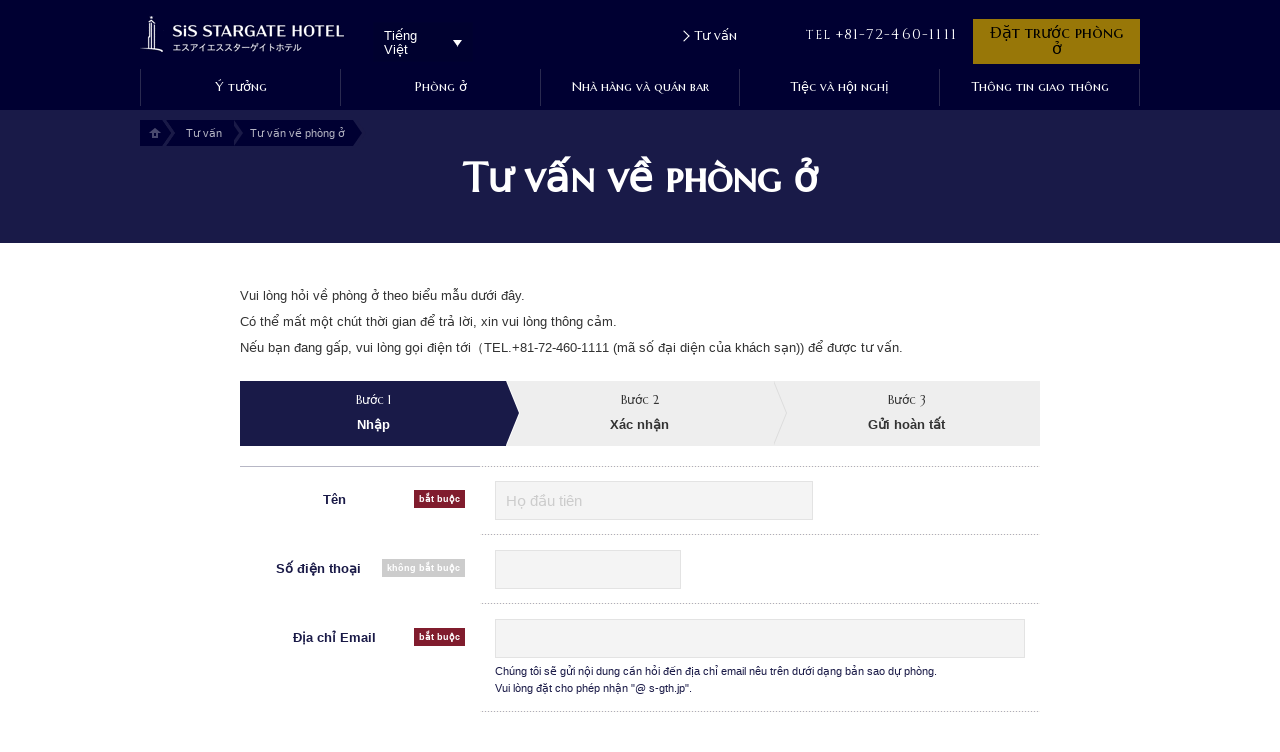

--- FILE ---
content_type: text/html; charset=UTF-8
request_url: https://www.s-gth.jp/vi/contact/stay_form/confirm/
body_size: 12024
content:
<!DOCTYPE html>
<html lang="ja">

<head>
  <meta charset="UTF-8">
  <meta http-equiv="X-UA-Compatible" content="IE=edge">
      <meta name="viewport" content="width=1000">
    <title>Xác nhận các yêu cầu về chỗ ở | STAR GATE HOTEL KANSAI AIRPORT - OFFICIAL </title>
  <!-- Google Tag Manager -->
  <script>
    (function(w, d, s, l, i) {
      w[l] = w[l] || [];
      w[l].push({
        'gtm.start': new Date().getTime(),
        event: 'gtm.js'
      });
      var f = d.getElementsByTagName(s)[0],
        j = d.createElement(s),
        dl = l != 'dataLayer' ? '&l=' + l : '';
      j.async = true;
      j.src =
        'https://www.googletagmanager.com/gtm.js?id=' + i + dl;
      f.parentNode.insertBefore(j, f);
    })(window, document, 'script', 'dataLayer', 'GTM-56S99D');
  </script>
  <!-- End Google Tag Manager -->
      <link rel="icon" href="https://www.s-gth.jp/system/wp-content/themes/star_gate_hotel_kansai_airport/img/common/favicon.ico" type="image/vnd.microsoft.icon">
  <link rel="shortcut icon" href="https://www.s-gth.jp/system/wp-content/themes/star_gate_hotel_kansai_airport/img/common/favicon.ico" type="image/vnd.microsoft.icon">
  <link rel="apple-touch-icon" href="https://www.s-gth.jp/system/wp-content/themes/star_gate_hotel_kansai_airport/img/common/apple-touch-icon.png">
    <link rel="stylesheet" type="text/css" href="https://www.s-gth.jp/system/wp-content/themes/star_gate_hotel_kansai_airport/style.css?1768821391">
    <link rel="stylesheet" type="text/css" href="https://www.s-gth.jp/system/wp-content/themes/star_gate_hotel_kansai_airport/css/drawer.css" media="only screen and (max-width:640px)">
  <link rel="stylesheet" type="text/css" href="https://www.s-gth.jp/system/wp-content/themes/star_gate_hotel_kansai_airport/css/slick.css">
  <link rel="stylesheet" type="text/css" href="https://www.s-gth.jp/system/wp-content/themes/star_gate_hotel_kansai_airport/css/slick-theme.css">
    <!--[if lte IE 8]><script src="https://www.s-gth.jp/system/wp-content/themes/star_gate_hotel_kansai_airport/js/html5shiv.min.js"></script><![endif]-->
  <!--[if lt IE 9]><script src="https://www.s-gth.jp/system/wp-content/themes/star_gate_hotel_kansai_airport/js/css3-mediaqueries.js"></script><![endif]-->
      <link rel="alternate" hreflang="ja" href="https://www.s-gth.jp/contact/stay_form/confirm/" />
<link rel="alternate" hreflang="en" href="https://www.s-gth.jp/en/contact/stay_form/confirm/" />
<link rel="alternate" hreflang="zh-hant" href="https://www.s-gth.jp/zh-hant/contact/stay_form/confirm/" />
<link rel="alternate" hreflang="zh-hans" href="https://www.s-gth.jp/zh-hans/contact/stay_form/confirm/" />
<link rel="alternate" hreflang="ko" href="https://www.s-gth.jp/ko/contact/stay_form/confirm/" />
<link rel="alternate" hreflang="id" href="https://www.s-gth.jp/id/contact/stay_form/confirm/" />
<link rel="alternate" hreflang="vi" href="https://www.s-gth.jp/vi/contact/stay_form/confirm/" />
<link rel="alternate" hreflang="th" href="https://www.s-gth.jp/th/contact/stay_form/confirm/" />
<link rel="alternate" hreflang="x-default" href="https://www.s-gth.jp/contact/stay_form/confirm/" />

		<!-- All in One SEO 4.9.1.1 - aioseo.com -->
	<meta name="description" content="Bước 1Nhập Bước 2Xác nhận Bước 3Gửi hoàn tất Vui lòng nhấn vào nút GỬI khi đã xác nhận yêu cầu." />
	<meta name="robots" content="max-snippet:-1, max-image-preview:large, max-video-preview:-1" />
	<link rel="canonical" href="https://www.s-gth.jp/vi/contact/stay_form/confirm/" />
	<meta name="generator" content="All in One SEO (AIOSEO) 4.9.1.1" />
		<meta property="og:locale" content="vi_VN" />
		<meta property="og:site_name" content="STAR GATE HOTEL KANSAI AIRPORT - OFFICIAL | スターゲイトホテル関西エアポートは、関西国際空港より1駅、りんくうタウン駅直結の超高層ランドマークタワーホテル。近隣にはりんくうプレミアム・アウトレットやりんくう公園があり、大阪でありながらリゾート気分を味わえるホテルです。" />
		<meta property="og:type" content="article" />
		<meta property="og:title" content="Xác nhận các yêu cầu về chỗ ở | STAR GATE HOTEL KANSAI AIRPORT - OFFICIAL" />
		<meta property="og:description" content="Bước 1Nhập Bước 2Xác nhận Bước 3Gửi hoàn tất Vui lòng nhấn vào nút GỬI khi đã xác nhận yêu cầu." />
		<meta property="og:url" content="https://www.s-gth.jp/vi/contact/stay_form/confirm/" />
		<meta property="og:image" content="https://www.s-gth.jp/system/wp-content/themes/star_gate_hotel_kansai_airport/img/top/img-main01.jpg" />
		<meta property="og:image:secure_url" content="https://www.s-gth.jp/system/wp-content/themes/star_gate_hotel_kansai_airport/img/top/img-main01.jpg" />
		<meta property="article:published_time" content="2016-06-23T08:27:38+00:00" />
		<meta property="article:modified_time" content="2021-02-05T06:40:15+00:00" />
		<meta property="article:publisher" content="https://www.facebook.com/stargatehotel.official/" />
		<meta name="twitter:card" content="summary_large_image" />
		<meta name="twitter:site" content="@star_gate_hotel" />
		<meta name="twitter:title" content="Xác nhận các yêu cầu về chỗ ở | STAR GATE HOTEL KANSAI AIRPORT - OFFICIAL" />
		<meta name="twitter:description" content="Bước 1Nhập Bước 2Xác nhận Bước 3Gửi hoàn tất Vui lòng nhấn vào nút GỬI khi đã xác nhận yêu cầu." />
		<meta name="twitter:creator" content="@star_gate_hotel" />
		<meta name="twitter:image" content="https://www.s-gth.jp/system/wp-content/themes/star_gate_hotel_kansai_airport/img/top/img-main01.jpg" />
		<script type="application/ld+json" class="aioseo-schema">
			{"@context":"https:\/\/schema.org","@graph":[{"@type":"BreadcrumbList","@id":"https:\/\/www.s-gth.jp\/vi\/contact\/stay_form\/confirm\/#breadcrumblist","itemListElement":[{"@type":"ListItem","@id":"https:\/\/www.s-gth.jp\/vi\/#listItem","position":1,"name":"\u30db\u30fc\u30e0","item":"https:\/\/www.s-gth.jp\/vi\/","nextItem":{"@type":"ListItem","@id":"https:\/\/www.s-gth.jp\/vi\/contact\/#listItem","name":"T\u01b0 v\u1ea5n"}},{"@type":"ListItem","@id":"https:\/\/www.s-gth.jp\/vi\/contact\/#listItem","position":2,"name":"T\u01b0 v\u1ea5n","item":"https:\/\/www.s-gth.jp\/vi\/contact\/","nextItem":{"@type":"ListItem","@id":"https:\/\/www.s-gth.jp\/vi\/contact\/stay_form\/#listItem","name":"T\u01b0 v\u1ea5n v\u1ec1 ph\u00f2ng \u1edf"},"previousItem":{"@type":"ListItem","@id":"https:\/\/www.s-gth.jp\/vi\/#listItem","name":"\u30db\u30fc\u30e0"}},{"@type":"ListItem","@id":"https:\/\/www.s-gth.jp\/vi\/contact\/stay_form\/#listItem","position":3,"name":"T\u01b0 v\u1ea5n v\u1ec1 ph\u00f2ng \u1edf","item":"https:\/\/www.s-gth.jp\/vi\/contact\/stay_form\/","nextItem":{"@type":"ListItem","@id":"https:\/\/www.s-gth.jp\/vi\/contact\/stay_form\/confirm\/#listItem","name":"X\u00e1c nh\u1eadn c\u00e1c y\u00eau c\u1ea7u v\u1ec1 ch\u1ed7 \u1edf"},"previousItem":{"@type":"ListItem","@id":"https:\/\/www.s-gth.jp\/vi\/contact\/#listItem","name":"T\u01b0 v\u1ea5n"}},{"@type":"ListItem","@id":"https:\/\/www.s-gth.jp\/vi\/contact\/stay_form\/confirm\/#listItem","position":4,"name":"X\u00e1c nh\u1eadn c\u00e1c y\u00eau c\u1ea7u v\u1ec1 ch\u1ed7 \u1edf","previousItem":{"@type":"ListItem","@id":"https:\/\/www.s-gth.jp\/vi\/contact\/stay_form\/#listItem","name":"T\u01b0 v\u1ea5n v\u1ec1 ph\u00f2ng \u1edf"}}]},{"@type":"Organization","@id":"https:\/\/www.s-gth.jp\/vi\/#organization","name":"STAR GATE HOTEL KANSAI AIRPORT - OFFICIAL","description":"\u30b9\u30bf\u30fc\u30b2\u30a4\u30c8\u30db\u30c6\u30eb\u95a2\u897f\u30a8\u30a2\u30dd\u30fc\u30c8\u306f\u3001\u95a2\u897f\u56fd\u969b\u7a7a\u6e2f\u3088\u308a1\u99c5\u3001\u308a\u3093\u304f\u3046\u30bf\u30a6\u30f3\u99c5\u76f4\u7d50\u306e\u8d85\u9ad8\u5c64\u30e9\u30f3\u30c9\u30de\u30fc\u30af\u30bf\u30ef\u30fc\u30db\u30c6\u30eb\u3002\u8fd1\u96a3\u306b\u306f\u308a\u3093\u304f\u3046\u30d7\u30ec\u30df\u30a2\u30e0\u30fb\u30a2\u30a6\u30c8\u30ec\u30c3\u30c8\u3084\u308a\u3093\u304f\u3046\u516c\u5712\u304c\u3042\u308a\u3001\u5927\u962a\u3067\u3042\u308a\u306a\u304c\u3089\u30ea\u30be\u30fc\u30c8\u6c17\u5206\u3092\u5473\u308f\u3048\u308b\u30db\u30c6\u30eb\u3067\u3059\u3002","url":"https:\/\/www.s-gth.jp\/vi\/","sameAs":["https:\/\/www.facebook.com\/stargatehotel.official\/","https:\/\/twitter.com\/star_gate_hotel","https:\/\/www.youtube.com\/channel\/UCOYkdncOVzhja8q69AAxgLQ"]},{"@type":"WebPage","@id":"https:\/\/www.s-gth.jp\/vi\/contact\/stay_form\/confirm\/#webpage","url":"https:\/\/www.s-gth.jp\/vi\/contact\/stay_form\/confirm\/","name":"X\u00e1c nh\u1eadn c\u00e1c y\u00eau c\u1ea7u v\u1ec1 ch\u1ed7 \u1edf | STAR GATE HOTEL KANSAI AIRPORT - OFFICIAL","description":"B\u01b0\u1edbc 1Nh\u1eadp B\u01b0\u1edbc 2X\u00e1c nh\u1eadn B\u01b0\u1edbc 3G\u1eedi ho\u00e0n t\u1ea5t Vui l\u00f2ng nh\u1ea5n v\u00e0o n\u00fat G\u1eecI khi \u0111\u00e3 x\u00e1c nh\u1eadn y\u00eau c\u1ea7u.","inLanguage":"vi-VN","isPartOf":{"@id":"https:\/\/www.s-gth.jp\/vi\/#website"},"breadcrumb":{"@id":"https:\/\/www.s-gth.jp\/vi\/contact\/stay_form\/confirm\/#breadcrumblist"},"datePublished":"2016-06-23T17:27:38+09:00","dateModified":"2021-02-05T15:40:15+09:00"},{"@type":"WebSite","@id":"https:\/\/www.s-gth.jp\/vi\/#website","url":"https:\/\/www.s-gth.jp\/vi\/","name":"\u30b9\u30bf\u30fc\u30b2\u30a4\u30c8\u30db\u30c6\u30eb\u95a2\u897f\u30a8\u30a2\u30dd\u30fc\u30c8\uff08SiS STARGATE HOTEL\uff09","description":"\u30b9\u30bf\u30fc\u30b2\u30a4\u30c8\u30db\u30c6\u30eb\u95a2\u897f\u30a8\u30a2\u30dd\u30fc\u30c8\u306f\u3001\u95a2\u897f\u56fd\u969b\u7a7a\u6e2f\u3088\u308a1\u99c5\u3001\u308a\u3093\u304f\u3046\u30bf\u30a6\u30f3\u99c5\u76f4\u7d50\u306e\u8d85\u9ad8\u5c64\u30e9\u30f3\u30c9\u30de\u30fc\u30af\u30bf\u30ef\u30fc\u30db\u30c6\u30eb\u3002\u8fd1\u96a3\u306b\u306f\u308a\u3093\u304f\u3046\u30d7\u30ec\u30df\u30a2\u30e0\u30fb\u30a2\u30a6\u30c8\u30ec\u30c3\u30c8\u3084\u308a\u3093\u304f\u3046\u516c\u5712\u304c\u3042\u308a\u3001\u5927\u962a\u3067\u3042\u308a\u306a\u304c\u3089\u30ea\u30be\u30fc\u30c8\u6c17\u5206\u3092\u5473\u308f\u3048\u308b\u30db\u30c6\u30eb\u3067\u3059\u3002","inLanguage":"vi-VN","publisher":{"@id":"https:\/\/www.s-gth.jp\/vi\/#organization"}}]}
		</script>
		<!-- All in One SEO -->

<link rel='dns-prefetch' href='//ajax.googleapis.com' />
<style id='wp-img-auto-sizes-contain-inline-css' type='text/css'>
img:is([sizes=auto i],[sizes^="auto," i]){contain-intrinsic-size:3000px 1500px}
/*# sourceURL=wp-img-auto-sizes-contain-inline-css */
</style>
<link rel='stylesheet' id='mw-wp-form-css' href='https://www.s-gth.jp/system/wp-content/plugins/mw-wp-form/css/style.css?ver=6.9' type='text/css' media='all' />
<link rel='stylesheet' id='wp-block-library-css' href='https://www.s-gth.jp/system/wp-includes/css/dist/block-library/style.min.css?ver=6.9' type='text/css' media='all' />
<style id='global-styles-inline-css' type='text/css'>
:root{--wp--preset--aspect-ratio--square: 1;--wp--preset--aspect-ratio--4-3: 4/3;--wp--preset--aspect-ratio--3-4: 3/4;--wp--preset--aspect-ratio--3-2: 3/2;--wp--preset--aspect-ratio--2-3: 2/3;--wp--preset--aspect-ratio--16-9: 16/9;--wp--preset--aspect-ratio--9-16: 9/16;--wp--preset--color--black: #000000;--wp--preset--color--cyan-bluish-gray: #abb8c3;--wp--preset--color--white: #ffffff;--wp--preset--color--pale-pink: #f78da7;--wp--preset--color--vivid-red: #cf2e2e;--wp--preset--color--luminous-vivid-orange: #ff6900;--wp--preset--color--luminous-vivid-amber: #fcb900;--wp--preset--color--light-green-cyan: #7bdcb5;--wp--preset--color--vivid-green-cyan: #00d084;--wp--preset--color--pale-cyan-blue: #8ed1fc;--wp--preset--color--vivid-cyan-blue: #0693e3;--wp--preset--color--vivid-purple: #9b51e0;--wp--preset--gradient--vivid-cyan-blue-to-vivid-purple: linear-gradient(135deg,rgb(6,147,227) 0%,rgb(155,81,224) 100%);--wp--preset--gradient--light-green-cyan-to-vivid-green-cyan: linear-gradient(135deg,rgb(122,220,180) 0%,rgb(0,208,130) 100%);--wp--preset--gradient--luminous-vivid-amber-to-luminous-vivid-orange: linear-gradient(135deg,rgb(252,185,0) 0%,rgb(255,105,0) 100%);--wp--preset--gradient--luminous-vivid-orange-to-vivid-red: linear-gradient(135deg,rgb(255,105,0) 0%,rgb(207,46,46) 100%);--wp--preset--gradient--very-light-gray-to-cyan-bluish-gray: linear-gradient(135deg,rgb(238,238,238) 0%,rgb(169,184,195) 100%);--wp--preset--gradient--cool-to-warm-spectrum: linear-gradient(135deg,rgb(74,234,220) 0%,rgb(151,120,209) 20%,rgb(207,42,186) 40%,rgb(238,44,130) 60%,rgb(251,105,98) 80%,rgb(254,248,76) 100%);--wp--preset--gradient--blush-light-purple: linear-gradient(135deg,rgb(255,206,236) 0%,rgb(152,150,240) 100%);--wp--preset--gradient--blush-bordeaux: linear-gradient(135deg,rgb(254,205,165) 0%,rgb(254,45,45) 50%,rgb(107,0,62) 100%);--wp--preset--gradient--luminous-dusk: linear-gradient(135deg,rgb(255,203,112) 0%,rgb(199,81,192) 50%,rgb(65,88,208) 100%);--wp--preset--gradient--pale-ocean: linear-gradient(135deg,rgb(255,245,203) 0%,rgb(182,227,212) 50%,rgb(51,167,181) 100%);--wp--preset--gradient--electric-grass: linear-gradient(135deg,rgb(202,248,128) 0%,rgb(113,206,126) 100%);--wp--preset--gradient--midnight: linear-gradient(135deg,rgb(2,3,129) 0%,rgb(40,116,252) 100%);--wp--preset--font-size--small: 13px;--wp--preset--font-size--medium: 20px;--wp--preset--font-size--large: 36px;--wp--preset--font-size--x-large: 42px;--wp--preset--spacing--20: 0.44rem;--wp--preset--spacing--30: 0.67rem;--wp--preset--spacing--40: 1rem;--wp--preset--spacing--50: 1.5rem;--wp--preset--spacing--60: 2.25rem;--wp--preset--spacing--70: 3.38rem;--wp--preset--spacing--80: 5.06rem;--wp--preset--shadow--natural: 6px 6px 9px rgba(0, 0, 0, 0.2);--wp--preset--shadow--deep: 12px 12px 50px rgba(0, 0, 0, 0.4);--wp--preset--shadow--sharp: 6px 6px 0px rgba(0, 0, 0, 0.2);--wp--preset--shadow--outlined: 6px 6px 0px -3px rgb(255, 255, 255), 6px 6px rgb(0, 0, 0);--wp--preset--shadow--crisp: 6px 6px 0px rgb(0, 0, 0);}:where(.is-layout-flex){gap: 0.5em;}:where(.is-layout-grid){gap: 0.5em;}body .is-layout-flex{display: flex;}.is-layout-flex{flex-wrap: wrap;align-items: center;}.is-layout-flex > :is(*, div){margin: 0;}body .is-layout-grid{display: grid;}.is-layout-grid > :is(*, div){margin: 0;}:where(.wp-block-columns.is-layout-flex){gap: 2em;}:where(.wp-block-columns.is-layout-grid){gap: 2em;}:where(.wp-block-post-template.is-layout-flex){gap: 1.25em;}:where(.wp-block-post-template.is-layout-grid){gap: 1.25em;}.has-black-color{color: var(--wp--preset--color--black) !important;}.has-cyan-bluish-gray-color{color: var(--wp--preset--color--cyan-bluish-gray) !important;}.has-white-color{color: var(--wp--preset--color--white) !important;}.has-pale-pink-color{color: var(--wp--preset--color--pale-pink) !important;}.has-vivid-red-color{color: var(--wp--preset--color--vivid-red) !important;}.has-luminous-vivid-orange-color{color: var(--wp--preset--color--luminous-vivid-orange) !important;}.has-luminous-vivid-amber-color{color: var(--wp--preset--color--luminous-vivid-amber) !important;}.has-light-green-cyan-color{color: var(--wp--preset--color--light-green-cyan) !important;}.has-vivid-green-cyan-color{color: var(--wp--preset--color--vivid-green-cyan) !important;}.has-pale-cyan-blue-color{color: var(--wp--preset--color--pale-cyan-blue) !important;}.has-vivid-cyan-blue-color{color: var(--wp--preset--color--vivid-cyan-blue) !important;}.has-vivid-purple-color{color: var(--wp--preset--color--vivid-purple) !important;}.has-black-background-color{background-color: var(--wp--preset--color--black) !important;}.has-cyan-bluish-gray-background-color{background-color: var(--wp--preset--color--cyan-bluish-gray) !important;}.has-white-background-color{background-color: var(--wp--preset--color--white) !important;}.has-pale-pink-background-color{background-color: var(--wp--preset--color--pale-pink) !important;}.has-vivid-red-background-color{background-color: var(--wp--preset--color--vivid-red) !important;}.has-luminous-vivid-orange-background-color{background-color: var(--wp--preset--color--luminous-vivid-orange) !important;}.has-luminous-vivid-amber-background-color{background-color: var(--wp--preset--color--luminous-vivid-amber) !important;}.has-light-green-cyan-background-color{background-color: var(--wp--preset--color--light-green-cyan) !important;}.has-vivid-green-cyan-background-color{background-color: var(--wp--preset--color--vivid-green-cyan) !important;}.has-pale-cyan-blue-background-color{background-color: var(--wp--preset--color--pale-cyan-blue) !important;}.has-vivid-cyan-blue-background-color{background-color: var(--wp--preset--color--vivid-cyan-blue) !important;}.has-vivid-purple-background-color{background-color: var(--wp--preset--color--vivid-purple) !important;}.has-black-border-color{border-color: var(--wp--preset--color--black) !important;}.has-cyan-bluish-gray-border-color{border-color: var(--wp--preset--color--cyan-bluish-gray) !important;}.has-white-border-color{border-color: var(--wp--preset--color--white) !important;}.has-pale-pink-border-color{border-color: var(--wp--preset--color--pale-pink) !important;}.has-vivid-red-border-color{border-color: var(--wp--preset--color--vivid-red) !important;}.has-luminous-vivid-orange-border-color{border-color: var(--wp--preset--color--luminous-vivid-orange) !important;}.has-luminous-vivid-amber-border-color{border-color: var(--wp--preset--color--luminous-vivid-amber) !important;}.has-light-green-cyan-border-color{border-color: var(--wp--preset--color--light-green-cyan) !important;}.has-vivid-green-cyan-border-color{border-color: var(--wp--preset--color--vivid-green-cyan) !important;}.has-pale-cyan-blue-border-color{border-color: var(--wp--preset--color--pale-cyan-blue) !important;}.has-vivid-cyan-blue-border-color{border-color: var(--wp--preset--color--vivid-cyan-blue) !important;}.has-vivid-purple-border-color{border-color: var(--wp--preset--color--vivid-purple) !important;}.has-vivid-cyan-blue-to-vivid-purple-gradient-background{background: var(--wp--preset--gradient--vivid-cyan-blue-to-vivid-purple) !important;}.has-light-green-cyan-to-vivid-green-cyan-gradient-background{background: var(--wp--preset--gradient--light-green-cyan-to-vivid-green-cyan) !important;}.has-luminous-vivid-amber-to-luminous-vivid-orange-gradient-background{background: var(--wp--preset--gradient--luminous-vivid-amber-to-luminous-vivid-orange) !important;}.has-luminous-vivid-orange-to-vivid-red-gradient-background{background: var(--wp--preset--gradient--luminous-vivid-orange-to-vivid-red) !important;}.has-very-light-gray-to-cyan-bluish-gray-gradient-background{background: var(--wp--preset--gradient--very-light-gray-to-cyan-bluish-gray) !important;}.has-cool-to-warm-spectrum-gradient-background{background: var(--wp--preset--gradient--cool-to-warm-spectrum) !important;}.has-blush-light-purple-gradient-background{background: var(--wp--preset--gradient--blush-light-purple) !important;}.has-blush-bordeaux-gradient-background{background: var(--wp--preset--gradient--blush-bordeaux) !important;}.has-luminous-dusk-gradient-background{background: var(--wp--preset--gradient--luminous-dusk) !important;}.has-pale-ocean-gradient-background{background: var(--wp--preset--gradient--pale-ocean) !important;}.has-electric-grass-gradient-background{background: var(--wp--preset--gradient--electric-grass) !important;}.has-midnight-gradient-background{background: var(--wp--preset--gradient--midnight) !important;}.has-small-font-size{font-size: var(--wp--preset--font-size--small) !important;}.has-medium-font-size{font-size: var(--wp--preset--font-size--medium) !important;}.has-large-font-size{font-size: var(--wp--preset--font-size--large) !important;}.has-x-large-font-size{font-size: var(--wp--preset--font-size--x-large) !important;}
/*# sourceURL=global-styles-inline-css */
</style>

<style id='classic-theme-styles-inline-css' type='text/css'>
/*! This file is auto-generated */
.wp-block-button__link{color:#fff;background-color:#32373c;border-radius:9999px;box-shadow:none;text-decoration:none;padding:calc(.667em + 2px) calc(1.333em + 2px);font-size:1.125em}.wp-block-file__button{background:#32373c;color:#fff;text-decoration:none}
/*# sourceURL=/wp-includes/css/classic-themes.min.css */
</style>
<link rel='stylesheet' id='wpml-legacy-dropdown-0-css' href='https://www.s-gth.jp/system/wp-content/plugins/sitepress-multilingual-cms/templates/language-switchers/legacy-dropdown/style.min.css?ver=1' type='text/css' media='all' />
<style id='wpml-legacy-dropdown-0-inline-css' type='text/css'>
.wpml-ls-statics-shortcode_actions{background-color:#26274e;}.wpml-ls-statics-shortcode_actions, .wpml-ls-statics-shortcode_actions .wpml-ls-sub-menu, .wpml-ls-statics-shortcode_actions a {border-color:#000130;}.wpml-ls-statics-shortcode_actions a, .wpml-ls-statics-shortcode_actions .wpml-ls-sub-menu a, .wpml-ls-statics-shortcode_actions .wpml-ls-sub-menu a:link, .wpml-ls-statics-shortcode_actions li:not(.wpml-ls-current-language) .wpml-ls-link, .wpml-ls-statics-shortcode_actions li:not(.wpml-ls-current-language) .wpml-ls-link:link {color:#ffffff;background-color:#26274e;}.wpml-ls-statics-shortcode_actions .wpml-ls-sub-menu a:hover,.wpml-ls-statics-shortcode_actions .wpml-ls-sub-menu a:focus, .wpml-ls-statics-shortcode_actions .wpml-ls-sub-menu a:link:hover, .wpml-ls-statics-shortcode_actions .wpml-ls-sub-menu a:link:focus {color:#26274e;}.wpml-ls-statics-shortcode_actions .wpml-ls-current-language > a {color:#ffffff;background-color:#00012f;}.wpml-ls-statics-shortcode_actions .wpml-ls-current-language:hover>a, .wpml-ls-statics-shortcode_actions .wpml-ls-current-language>a:focus {color:#26274e;background-color:#9699b8;}
/*# sourceURL=wpml-legacy-dropdown-0-inline-css */
</style>
<link rel='stylesheet' id='wp-pagenavi-css' href='https://www.s-gth.jp/system/wp-content/plugins/wp-pagenavi/pagenavi-css.css?ver=2.70' type='text/css' media='all' />
<script type="text/javascript" src="https://ajax.googleapis.com/ajax/libs/jquery/1.11.1/jquery.min.js?ver=1.11.1" id="jquery-js"></script>
<script type="text/javascript" src="https://www.s-gth.jp/system/wp-content/plugins/sitepress-multilingual-cms/templates/language-switchers/legacy-dropdown/script.min.js?ver=1" id="wpml-legacy-dropdown-0-js"></script>
<meta name="generator" content="WPML ver:4.8.6 stt:59,61,1,25,28,29,52,57;" />
</head>

<body id="contact" class="drawer drawer--right confirm en">
  <!-- Google Tag Manager (noscript) -->
  <noscript><iframe src="https://www.googletagmanager.com/ns.html?id=GTM-56S99D"
      height="0" width="0" style="display:none;visibility:hidden"></iframe></noscript>
  <!-- End Google Tag Manager (noscript) -->
    <div id="loading"></div>
  <style>
    #loading {
      position: fixed;
      display: grid;
      place-content: center;
      overflow: hidden;
      z-index: 1000000;
      top: 0;
      bottom: 0;
      left: 0;
      right: 0;
      width: 100vw;
      height: 100vh;
      background: #fff;
    }

    #loading.hide {
      opacity: 0;
      transition: all 0.3s ease-in-out;
      z-index: -100;
    }
  </style>
  <script>
    const loading = document.querySelector('#loading');
    window.addEventListener('load', function() {
      loading.classList.add('hide');
      const loadingElements = document.querySelectorAll('.js-loading');
      loadingElements.forEach(function(element) {
        element.classList.add('-active');
      });
    });
  </script>
  <div id="wrapper">
    <header id="header" class="drawer-navbar drawer-navbar--fixed" role="banner">
      <div class="inner">
                <div class="drawer-navbar-header">
          <h1><a href="https://www.s-gth.jp/vi/"><img src="https://www.s-gth.jp/system/wp-content/themes/star_gate_hotel_kansai_airport/img/common/logo.gif" alt="スターゲイトホテル関西エアポート"></a></h1>
                    <!--<p class="spMenu menu-btn">MENU</p>-->
          <button type="button" class="drawer-toggle drawer-hamburger">
            <span class="sr-only">toggle navigation</span>
            <span class="drawer-hamburger-icon"></span>
          </button>
        </div><!--/.drawer-navbar-header-->
        <nav class="drawer-nav" role="navigation">
          <div class="drawer-menu">
            <p class="tel"><a href="tel:+81-72-460-1111" class="tel-link">TEL <span class="number">+81-72-460-1111</span></a></p>
            <div class="langMenu">
              
<div
	 class="wpml-ls-statics-shortcode_actions wpml-ls wpml-ls-legacy-dropdown js-wpml-ls-legacy-dropdown">
	<ul role="menu">

		<li role="none" tabindex="0" class="wpml-ls-slot-shortcode_actions wpml-ls-item wpml-ls-item-vi wpml-ls-current-language wpml-ls-item-legacy-dropdown">
			<a href="#" class="js-wpml-ls-item-toggle wpml-ls-item-toggle" role="menuitem" title="Switch to Tiếng Việt">
                <span class="wpml-ls-native" role="menuitem">Tiếng Việt</span></a>

			<ul class="wpml-ls-sub-menu" role="menu">
				
					<li class="wpml-ls-slot-shortcode_actions wpml-ls-item wpml-ls-item-ja wpml-ls-first-item" role="none">
						<a href="https://www.s-gth.jp/contact/stay_form/confirm/" class="wpml-ls-link" role="menuitem" aria-label="Switch to 日本語" title="Switch to 日本語">
                            <span class="wpml-ls-native" lang="ja">日本語</span></a>
					</li>

				
					<li class="wpml-ls-slot-shortcode_actions wpml-ls-item wpml-ls-item-en" role="none">
						<a href="https://www.s-gth.jp/en/contact/stay_form/confirm/" class="wpml-ls-link" role="menuitem" aria-label="Switch to English" title="Switch to English">
                            <span class="wpml-ls-native" lang="en">English</span></a>
					</li>

				
					<li class="wpml-ls-slot-shortcode_actions wpml-ls-item wpml-ls-item-zh-hant" role="none">
						<a href="https://www.s-gth.jp/zh-hant/contact/stay_form/confirm/" class="wpml-ls-link" role="menuitem" aria-label="Switch to 繁體中文" title="Switch to 繁體中文">
                            <span class="wpml-ls-native" lang="zh-hant">繁體中文</span></a>
					</li>

				
					<li class="wpml-ls-slot-shortcode_actions wpml-ls-item wpml-ls-item-zh-hans" role="none">
						<a href="https://www.s-gth.jp/zh-hans/contact/stay_form/confirm/" class="wpml-ls-link" role="menuitem" aria-label="Switch to 简体中文" title="Switch to 简体中文">
                            <span class="wpml-ls-native" lang="zh-hans">简体中文</span></a>
					</li>

				
					<li class="wpml-ls-slot-shortcode_actions wpml-ls-item wpml-ls-item-ko" role="none">
						<a href="https://www.s-gth.jp/ko/contact/stay_form/confirm/" class="wpml-ls-link" role="menuitem" aria-label="Switch to 한국어" title="Switch to 한국어">
                            <span class="wpml-ls-native" lang="ko">한국어</span></a>
					</li>

				
					<li class="wpml-ls-slot-shortcode_actions wpml-ls-item wpml-ls-item-id" role="none">
						<a href="https://www.s-gth.jp/id/contact/stay_form/confirm/" class="wpml-ls-link" role="menuitem" aria-label="Switch to Indonesian" title="Switch to Indonesian">
                            <span class="wpml-ls-native" lang="id">Indonesian</span></a>
					</li>

				
					<li class="wpml-ls-slot-shortcode_actions wpml-ls-item wpml-ls-item-th wpml-ls-last-item" role="none">
						<a href="https://www.s-gth.jp/th/contact/stay_form/confirm/" class="wpml-ls-link" role="menuitem" aria-label="Switch to ไทย" title="Switch to ไทย">
                            <span class="wpml-ls-native" lang="th">ไทย</span></a>
					</li>

							</ul>

		</li>

	</ul>
</div>
            </div>
            <ul class="globalNav">
              <li class="gNav01"><a href="https://www.s-gth.jp/vi/concept/">Ý tưởng</a></li>
              <li class="gNav02 subOn drawer-dropdown"><a class="drawer-menu-item" href="https://www.s-gth.jp/vi/stay/" data-toggle="dropdown" role="button" aria-expanded="false">Phòng ở</a>
                <div class="gNav02_sub subMenu drawer-dropdown-menu">
                  <ul>
                    <li class="spOnly"><a href="https://www.s-gth.jp/vi/stay/">Phòng ở</a></li>
                                                                <li><a href="https://asp.hotel-story.ne.jp/ver3d/planlist.asp?hcod1=61881&hcod2=001&mode=seek&clrmode=true&reffrom="><img src="https://www.s-gth.jp/system/wp-content/uploads/2016/06/img-gnav02-sub01.jpg" alt="Khái quát phương án phòng ởphoto">                          <div>
                                                          <span>Khái quát phương án phòng ở</span>
                                                      </div>
                        </a></li>
                                                                <li><a href="https://www.s-gth.jp/vi/stay/room/"><img src="https://www.s-gth.jp/system/wp-content/uploads/2016/06/img-gnav02-sub02.jpg" alt="Giới thiệu phòng ởphoto">                          <div>
                                                          <span>Giới thiệu phòng ở</span>
                                                      </div>
                        </a></li>
                                                                <li><a href="https://www.s-gth.jp/vi/stay/service/"><img src="https://www.s-gth.jp/system/wp-content/uploads/2016/06/img-gnav02-sub03.jpg" alt="Các dịch vụ và tiện nghi có sẵnphoto">                          <div>
                                                          <span>Các dịch vụ và tiện nghi có sẵn</span>
                                                      </div>
                        </a></li>
                                                                <li><a href="/vi/restaurant/breakfast/"><img src="https://www.s-gth.jp/system/wp-content/uploads/2016/06/img-gnav02-sub04.jpg" alt="bữa sángphoto">                          <div>
                                                          <span>bữa sáng</span>
                                                      </div>
                        </a></li>
                                                                <li><a href="/vi/access/?id=shuttlebus"><img src="https://www.s-gth.jp/system/wp-content/uploads/2016/06/img-gnav02-sub10-1.jpg" alt="Thông tin xe bus đưa đónphoto">                          <div>
                                                          <span>Thông tin xe bus đưa đón</span>
                                                      </div>
                        </a></li>
                                                          </ul>
                </div><!--/.gNav02_sub_end-->
              </li>
              <li class="gNav03 subOn drawer-dropdown"><a class="drawer-menu-item" href="https://www.s-gth.jp/vi/restaurant/" data-toggle="dropdown" role="button" aria-expanded="false">Nhà hàng và quán bar</a>
                <div class="gNav03_sub subMenu drawer-dropdown-menu">
                  <ul>
                    <li class="spOnly"><a href="https://www.s-gth.jp/vi/restaurant/">Nhà hàng và quán bar</a></li>
                                                                <li>
                        <a href="https://www.s-gth.jp/vi/restaurant/star_gate/">
                                                      <img src="https://www.s-gth.jp/system/wp-content/uploads/2016/05/img-gnav03-sub01.jpg" alt="SKY DINING 256 STARGATEphoto">
                                                    <div>
                                                                                          <span><span class="cate">SKY DINING 256</span>STARGATE</span>
                                                                                    </div>
                        </a>
                      </li>
                                                                <li>
                        <a href="https://www.s-gth.jp/vi/restaurant/seiryu/">
                                                      <img src="https://www.s-gth.jp/system/wp-content/uploads/2024/04/DSC_0439_185_120-4.jpg" alt="Ẩm thực Trung Quốc [SEIRYU]photo">
                                                    <div>
                                                                                          <span><span class="cate">Ẩm thực Trung Quốc</span> [SEIRYU]</span>
                                                                                    </div>
                        </a>
                      </li>
                                                                <li>
                        <a href="https://www.s-gth.jp/vi/restaurant/arima/">
                                                      <img src="https://www.s-gth.jp/system/wp-content/uploads/2024/04/AR_web_185_120-4.jpg" alt="Ẩm thực Nhật Bản [Arima]photo">
                                                    <div>
                                                                                          <span><span class="cate">Ẩm thực Nhật Bản</span>[Arima]</span>
                                                                                    </div>
                        </a>
                      </li>
                                                                <li>
                        <a href="https://www.s-gth.jp/vi/restaurant/rinku/">
                                                      <img src="https://www.s-gth.jp/system/wp-content/uploads/2022/09/Img0164.jpg" alt="Nhà hàng thịt nướng Teppanyaki [Rinku]photo">
                                                    <div>
                                                                                          <span><span class="cate">Nhà hàng thịt nướng Teppanyaki</span> [Rinku]</span>
                                                                                    </div>
                        </a>
                      </li>
                                                                <li>
                        <a href="https://www.s-gth.jp/vi/restaurant/tenku/">
                                                      <img src="https://www.s-gth.jp/system/wp-content/uploads/2024/03/TK_shabu_tab2-7.jpg" alt="SHABU-SHABU RESTAURANT TENKUphoto">
                                                    <div>
                                                                                          <span><span class="cate">SHABU-SHABU RESTAURANT</span>TENKU</span>
                                                                                    </div>
                        </a>
                      </li>
                                                                <li>
                        <a href="https://www.s-gth.jp/vi/restaurant/breakfast/">
                                                      <img src="https://www.s-gth.jp/system/wp-content/uploads/2024/03/breakfast_tab-6.jpg" alt="bữa sángphoto">
                                                    <div>
                                                          <span>bữa sáng</span>
                                                      </div>
                        </a>
                      </li>
                                                          </ul>
                </div><!--/.gNav03_sub_end-->
              </li>
              <li class="gNav04"><a href="https://www.s-gth.jp/vi/banquet/">Tiệc và hội nghị</a></li>
                            <li class="gNav07"><a href="https://www.s-gth.jp/vi/access/">Thông tin giao thông</a></li>
            </ul>
            <p class="reservation"><a href="#reservation">Đặt trước phòng ở</a></p>
                        <ul class="headerNav">
              <li><a href="https://www.s-gth.jp/vi/contact/">Tư vấn</a></li>
                          </ul>
          </div><!--/.drawer-menu_end-->

        </nav>
      </div><!--/.inner_end-->
    </header>
    <main role="main">
      <nav class="c-sp-menu">
        <ul class="c-sp-menu__items">
          <li class="c-sp-menu__item -stay -only">
            <button
              class="c-sp-menu__btn"
              aria-expanded="false"
              aria-controls="stay-menu">
              宿泊予約
            </button>
            <div id="stay-menu" class="c-sp-menu__contents" aria-hidden="true">
              <div class="c-sp-menu__contents-inner">
                <div class="c-sp-menu__tit">
                  <p class="-en">Reservation</p>
                  <p class="-ja">宿泊予約</p>
                </div>
                <div id="sp-reservation-form"></div>
              </div>
            </div>
          </li>
                    <li class="c-sp-menu__item -access">
            <a href="https://www.s-gth.jp/vi/access/">
              <img src="https://www.s-gth.jp/system/wp-content/themes/star_gate_hotel_kansai_airport/img/common/ico_access.svg" alt="">
              <span>アクセス</span>
            </a>
          </li>
        </ul>
      </nav>
      <div id="content">
        <article>

		<div class="pageHeader">
				<div class="inner">
					<ol class="breadCrumbs">
						<li class="home"><a href="https://www.s-gth.jp/vi//"><span>HOME</span></a></li>
						<li><a href="https://www.s-gth.jp/vi/contact/">Tư vấn</a></li><li><a href="https://www.s-gth.jp/vi/contact/stay_form/">Tư vấn về phòng ở</a></li><li><span>Xác nhận các yêu cầu về chỗ ở</span></li>					</ol>
																	<h1 class="cateTit"><span class="en">Xác nhận các yêu cầu về chỗ ở</span></h1>
															</div><!--/.inner_end-->
			</div><!--/.pageHeader_end-->
			


  
  
            <div class="pageContent" >
        <div class="inner">        		<script type="text/javascript">
		window.location = "https://www.s-gth.jp/vi/contact/stay_form/";
		</script>
		<div class="contentWS">
<ol class="formStep">
<li class="on"><span class="step">Bước 1</span><span class="txt">Nhập</span></li>
<li class="on"><span class="step">Bước 2</span><span class="txt">Xác nhận</span></li>
<li><span class="step">Bước 3</span><span class="txt">Gửi hoàn tất</span></li>
</ol>
<p>Vui lòng nhấn vào nút GỬI khi đã xác nhận yêu cầu.</p>
<div id="mw_wp_form_mw-wp-form-9767" class="mw_wp_form mw_wp_form_direct_access_error">
				You can not access this page directly.<br />
			<!-- end .mw_wp_form --></div>
</div>
        </div><!--/.inner_end-->      </div><!--/.pageContent_end-->
      
</article>
</div><!--/#content_end-->
<ul class="btnBtm">
  <li class="pagetop"><a href="#wrapper"><span>PAGE TOP</span></a></li>
  <li class="home"><a href="https://www.s-gth.jp/vi/"><span>HOME</span></a></li>
</ul>
</main><!--/main_end-->

<footer>
      <section class="footer-reservation">
        <!-- <h2 class="enTit">Đặt trước phòng ở</h2> -->
  <div id="tabmenu" class="tabmenu">
    <div id="reservationBox" class="reservationBox">
      <div class="inner">
        <form id="frmplanseek" name="frmplanseek" onSubmit="return false;">

          <div class="area">
            <!-- <p class="bestRate">Đảm bảo giá tốt nhất</p> -->
            <dl class="arrivalDate">
              <dt class="booking">Ngày check in</dt>
              <dd>
                <div id="calid"></div>
                <input type="text" name="cmbARRM" size="3" maxlength="3" onClick="cal.write();" onChange="cal.getFormValue(); cal.hide();" class="year"> / <input type="text" name="cmbARRD" size="3" maxlength="2" onClick="cal.write();" onChange="cal.getFormValue(); cal.hide();"> / <input type="text" name="cmbARRY" size="5" maxlength="4" onClick="cal.write();" onChange="cal.getFormValue(); cal.hide();">
              </dd>
            </dl>

            <dl class="nightsRoom">
              <dt class="booking">Số ngày lưu trú</dt>
              <dd>
                <select name="hidSELECTHAKSU">
                  <option value="1" selected>1</option>
                  <option value="2">2</option>
                  <option value="3">3</option>
                  <option value="4">4</option>
                  <option value="5">5</option>
                  <option value="6">6</option>
                  <option value="7">7</option>
                  <option value="8">8</option>
                  <option value="9">9</option>
                  <option value="10">10</option>
                  <option value="11">11</option>
                  <option value="12">12</option>
                  <option value="13">13</option>
                  <option value="14">14</option>
                </select>
              </dd>
            </dl>
            <dl class="nightsRoom">
              <dt class="booking">Phòng ở</dt>
              <dd>
                <select name="hidROOM">
                  <option value="1" selected>1</option>
                  <option value="2">2</option>
                  <option value="3">3</option>
                  <option value="4">4</option>
                  <option value="5">5</option>
                </select>
              </dd>
            </dl>

            <dl class="guests">
              <dt class="booking">Số lượng khách</dt>
              <dd>
                <select name="cmbADULT">
                  <option value="1" selected>1</option>
                  <option value="2">2</option>
                  <option value="3">3</option>
                  <option value="4">4</option>
                </select>
                <input type="hidden" name="cmbCHILDa" value="0">
                <input type="hidden" name="cmbCHILDb" value="0">
                <input type="hidden" name="cmbCHILDc" value="0">
                <input type="hidden" name="cmbCHILDd" value="0">
                <input type="hidden" name="cmbCHILDe" value="0">
                <input type="hidden" name="cmbCHILDf" value="0">
                <input type="hidden" name="cmbCHILDg" value="0">
                <input type="hidden" name="cmbCHILDh" value="0">
                <input type="hidden" name="cmbCHILDi" value="0">
                <input type="hidden" name="cmbCHILDj" value="0">
              </dd>
            </dl>
            <input type="hidden" name="minPrice" value="0">
            <input type="hidden" name="maxPrice" value="9999999">

            <ul class="showType">
              <li><input type="radio" name="hiddispunit" id="selectplan" value="" checked><label for="selectplan">Hiển thị phương án phòng ở</label></li>
              <li><input type="radio" name="hiddispunit" id="selectroom" value="room"><label for="selectroom">Hiển thị loại phòng ở</label></li>
              <li><input type="radio" name="hiddispunit" id="selectcald" value="calendar"><label for="selectcald">Hiển thị lịch phòng ở</label></li>
            </ul>

            <input type="button" name="seek" class="btnSearch" value="Tìm kiếm" onClick="btnSeekSubmit()">
            <ul class="btnList">
              <li>
                <a href="https://asp.hotel-story.ne.jp/ver3d/planlist.asp?hcod1=61881&hcod2=001&mode=seek&clrmode=true&reffrom=">
                  <span>Khái quát phương án phòng ở</span>
                </a>
              </li>
                            <li class="cancel2">
                <a href="https://asp.hotel-story.ne.jp/ver3d/ASPY0300.asp?cod1=61881&cod2=001">
                  <span>Xác nhận, hủy bỏ, thay đổi đặt chỗ trước</span>
                </a>
              </li>
            </ul>

            <input type="hidden" name="hidSELECTARRYMD" value="">
            <input type="hidden" name="hidchkymd" value="">
            <input type="hidden" name="hidchkpsn" value="">
            <input type="hidden" name="Dispunit" value="">
          </div><!--/#tabmenu1_end-->
        </form>

      </div><!--/.inner_end-->

    </div><!--/.reservationBox_end-->
  </div><!-- // tabmenu -->
    </section>
    <div class="footerContact">
    <div class="contactBox">
      <p class="tel"><a href="tel:+81-72-460-1111" class="tel-link">TEL <span class="number">+81-72-460-1111</span></a></p>
      <p>STAR GATE HOTEL KANSAI AIRPORT<br>1 Rinkuoraikita,Izumisano-city,Osaka 598-8511, Japan</p>
      <ul class="contact">
        <li><a href="https://www.s-gth.jp/vi/contact/">Tư vấn</a></li>
              </ul>
    </div><!--/.contactBox_end-->
    <img src="https://www.s-gth.jp/system/wp-content/themes/star_gate_hotel_kansai_airport/img/common/img-btm.jpg" alt="">
  </div><!--/.footerContact_end-->

  <div class="footerLink">
    <div class="inner">
            <ul class="snsBtn">
        <li><a href="https://www.facebook.com/stargatehotel.official/" target="_blank"><img src="https://www.s-gth.jp/system/wp-content/themes/star_gate_hotel_kansai_airport/img/common/ico_facebook.png" alt="facebook"></a></li>
        <li><a href="https://www.instagram.com/stargatehotel_official/" target="_blank"><img src="https://www.s-gth.jp/system/wp-content/themes/star_gate_hotel_kansai_airport/img/common/ico_instagram.png" alt="instagram"></a></li>
                <li><a href="https://www.youtube.com/user/stargatehotel" target="_blank"><img src="https://www.s-gth.jp/system/wp-content/themes/star_gate_hotel_kansai_airport/img/common/ico_youtube.png" alt="youtube"></a></li>
        <li>
          <div id="TA_socialButtonBubbles934" class="TA_socialButtonBubbles">
            <ul id="x2vhc5z2YXE" class="TA_links xw6kIEEACN6s">
              <li id="QQacokn" class="2L8JywcJrMVW"><a target="_blank" href="https://www.tripadvisor.jp/Hotel_Review-g298200-d307415-Reviews-Star_Gate_Hotel_Kansai_Airport-Izumisano_Osaka_Prefecture_Kinki.html"><img src="https://www.tripadvisor.jp/img/cdsi/img2/branding/socialWidget/20x28_white-21693-2.png" /></a></li>
            </ul>
          </div>
        </li>
      </ul>
    </div><!--/.inner_end-->
  </div><!--/.footerNav_end-->
  <div class="inner logoBox">
    <p class="logo"><a href="https://www.s-gth.jp/vi/"><img src="https://www.s-gth.jp/system/wp-content/themes/star_gate_hotel_kansai_airport/img/common/logo.gif" alt="Khách sạn Star Gate"></a></p>
        <p id="copyright"><small>Copyright &copy; 2020 SiS Stargate Hotel Co., Ltd.</small></p>
  </div><!--/.inner_end-->
</footer>
</div><!--/#wrapper_end-->
<script src="https://cdnjs.cloudflare.com/ajax/libs/iScroll/5.1.3/iscroll.min.js"></script>
<script src="https://www.s-gth.jp/system/wp-content/themes/star_gate_hotel_kansai_airport/js/dropdown.js"></script>
<script src="https://www.s-gth.jp/system/wp-content/themes/star_gate_hotel_kansai_airport/js/common.js"></script>

<!-- 予約 プログラム -->
  <script type="text/javascript" src="https://www.s-gth.jp/system/wp-content/themes/star_gate_hotel_kansai_airport/js/jkl-calendar_en.js" charset="Shift_JIS"></script>
  <script type="text/javascript" src="https://www.s-gth.jp/system/wp-content/themes/star_gate_hotel_kansai_airport/js/directin-search_en.js" charset="Shift_JIS"></script>
  <script>
    <!--
    // 日付を自動設定
    // 初期値は、翌日宿泊日になっています
    // 当日の場合は、today.setDate(today.getDate() + 1)　を　today.setDate(today.getDate())　にしてください
    var objfrm = document.frmplanseek

    today = new Date();
    today.setDate(today.getDate() + 1);

    objfrm.cmbARRY.value = today.getFullYear();
    objfrm.cmbARRM.value = today.getMonth() + 1;
    objfrm.cmbARRD.value = today.getDate();

    if (objfrm.cmbARRM.value == "1") {
      objfrm.cmbARRM.value = "Jan";
    }
    if (objfrm.cmbARRM.value == "2") {
      objfrm.cmbARRM.value = "Feb";
    }
    if (objfrm.cmbARRM.value == "3") {
      objfrm.cmbARRM.value = "Mar";
    }
    if (objfrm.cmbARRM.value == "4") {
      objfrm.cmbARRM.value = "Apr";
    }
    if (objfrm.cmbARRM.value == "5") {
      objfrm.cmbARRM.value = "May";
    }
    if (objfrm.cmbARRM.value == "6") {
      objfrm.cmbARRM.value = "Jun";
    }
    if (objfrm.cmbARRM.value == "7") {
      objfrm.cmbARRM.value = "Jul";
    }
    if (objfrm.cmbARRM.value == "8") {
      objfrm.cmbARRM.value = "Aug";
    }
    if (objfrm.cmbARRM.value == "9") {
      objfrm.cmbARRM.value = "Sep";
    }
    if (objfrm.cmbARRM.value == "10") {
      objfrm.cmbARRM.value = "Oct";
    }
    if (objfrm.cmbARRM.value == "11") {
      objfrm.cmbARRM.value = "Nov";
    }
    if (objfrm.cmbARRM.value == "12") {
      objfrm.cmbARRM.value = "Dec";
    }
    //
    -->
  </script>
<!-- トリップアドバイザー-->
<script src="https://www.jscache.com/wejs?wtype=socialButtonBubbles&amp;uniq=934&amp;locationId=307415&amp;color=white&amp;size=rect&amp;lang=ja&amp;display_version=2"></script>

<script>
  $.ajax({
      type: 'get',
      url: 'https://www.s-gth.jp/system/wp-content/themes/star_gate_hotel_kansai_airport/img/common/file-pdf.svg',
    })
    .done(function(returnData) {
      var svg = $(returnData).find('svg');
      $('p.btnBoxBluePDF span.icoPDF').append(svg);
    });
</script>
<!-- トリップAIコンシェルジュ -->
<script>
  (function() {
    var d = document;
    d['__tripai_domain'] = 'trip-ai.jp';
    d['__tripai_id'] = '331817';
    var s = 'https://trip-ai.jp/trip-ai-banner/js/tripai_banner.js',
      a = d.createElement('script'),
      m = d.getElementsByTagName('script')[0];
    a.async = true, a.src = s, m.parentNode.insertBefore(a, m);
  })();
</script>
<script type="speculationrules">
{"prefetch":[{"source":"document","where":{"and":[{"href_matches":"/vi/*"},{"not":{"href_matches":["/system/wp-*.php","/system/wp-admin/*","/system/wp-content/uploads/*","/system/wp-content/*","/system/wp-content/plugins/*","/system/wp-content/themes/star_gate_hotel_kansai_airport/*","/vi/*\\?(.+)"]}},{"not":{"selector_matches":"a[rel~=\"nofollow\"]"}},{"not":{"selector_matches":".no-prefetch, .no-prefetch a"}}]},"eagerness":"conservative"}]}
</script>
<script type="text/javascript" src="https://www.s-gth.jp/system/wp-content/plugins/mw-wp-form/js/form.js?ver=6.9" id="mw-wp-form-js"></script>
<script type="module"  src="https://www.s-gth.jp/system/wp-content/plugins/all-in-one-seo-pack/dist/Lite/assets/table-of-contents.95d0dfce.js?ver=4.9.1.1" id="aioseo/js/src/vue/standalone/blocks/table-of-contents/frontend.js-js"></script>
</body>

</html>

--- FILE ---
content_type: text/html; charset=UTF-8
request_url: https://www.s-gth.jp/vi/contact/stay_form/
body_size: 13377
content:
<!DOCTYPE html>
<html lang="ja">

<head>
  <meta charset="UTF-8">
  <meta http-equiv="X-UA-Compatible" content="IE=edge">
      <meta name="viewport" content="width=1000">
    <title>Tư vấn về phòng ở | STAR GATE HOTEL KANSAI AIRPORT - OFFICIAL </title>
  <!-- Google Tag Manager -->
  <script>
    (function(w, d, s, l, i) {
      w[l] = w[l] || [];
      w[l].push({
        'gtm.start': new Date().getTime(),
        event: 'gtm.js'
      });
      var f = d.getElementsByTagName(s)[0],
        j = d.createElement(s),
        dl = l != 'dataLayer' ? '&l=' + l : '';
      j.async = true;
      j.src =
        'https://www.googletagmanager.com/gtm.js?id=' + i + dl;
      f.parentNode.insertBefore(j, f);
    })(window, document, 'script', 'dataLayer', 'GTM-56S99D');
  </script>
  <!-- End Google Tag Manager -->
      <link rel="icon" href="https://www.s-gth.jp/system/wp-content/themes/star_gate_hotel_kansai_airport/img/common/favicon.ico" type="image/vnd.microsoft.icon">
  <link rel="shortcut icon" href="https://www.s-gth.jp/system/wp-content/themes/star_gate_hotel_kansai_airport/img/common/favicon.ico" type="image/vnd.microsoft.icon">
  <link rel="apple-touch-icon" href="https://www.s-gth.jp/system/wp-content/themes/star_gate_hotel_kansai_airport/img/common/apple-touch-icon.png">
    <link rel="stylesheet" type="text/css" href="https://www.s-gth.jp/system/wp-content/themes/star_gate_hotel_kansai_airport/style.css?1768821393">
    <link rel="stylesheet" type="text/css" href="https://www.s-gth.jp/system/wp-content/themes/star_gate_hotel_kansai_airport/css/drawer.css" media="only screen and (max-width:640px)">
  <link rel="stylesheet" type="text/css" href="https://www.s-gth.jp/system/wp-content/themes/star_gate_hotel_kansai_airport/css/slick.css">
  <link rel="stylesheet" type="text/css" href="https://www.s-gth.jp/system/wp-content/themes/star_gate_hotel_kansai_airport/css/slick-theme.css">
    <!--[if lte IE 8]><script src="https://www.s-gth.jp/system/wp-content/themes/star_gate_hotel_kansai_airport/js/html5shiv.min.js"></script><![endif]-->
  <!--[if lt IE 9]><script src="https://www.s-gth.jp/system/wp-content/themes/star_gate_hotel_kansai_airport/js/css3-mediaqueries.js"></script><![endif]-->
      <link rel="alternate" hreflang="ja" href="https://www.s-gth.jp/contact/stay_form/" />
<link rel="alternate" hreflang="en" href="https://www.s-gth.jp/en/contact/stay_form/" />
<link rel="alternate" hreflang="zh-hant" href="https://www.s-gth.jp/zh-hant/contact/stay_form/" />
<link rel="alternate" hreflang="zh-hans" href="https://www.s-gth.jp/zh-hans/contact/stay_form/" />
<link rel="alternate" hreflang="ko" href="https://www.s-gth.jp/ko/contact/stay_form/" />
<link rel="alternate" hreflang="id" href="https://www.s-gth.jp/id/contact/stay_form/" />
<link rel="alternate" hreflang="vi" href="https://www.s-gth.jp/vi/contact/stay_form/" />
<link rel="alternate" hreflang="th" href="https://www.s-gth.jp/th/contact/stay_form/" />
<link rel="alternate" hreflang="x-default" href="https://www.s-gth.jp/contact/stay_form/" />

		<!-- All in One SEO 4.9.1.1 - aioseo.com -->
	<meta name="description" content="Vui lòng hỏi về phòng ở theo biểu mẫu dưới đây. Có thể mất một chút thời gian để trả lời, xin vui lòng thông cảm. Nếu bạn đang gấp, vui lòng gọi điện tới（TEL.+81-72-460-1111 (mã số đại diện của khách sạn)) để được tư vấn. Bước 1Nhập Bước 2Xác nhận Bước 3Gửi hoàn tất" />
	<meta name="robots" content="max-snippet:-1, max-image-preview:large, max-video-preview:-1" />
	<link rel="canonical" href="https://www.s-gth.jp/vi/contact/stay_form/" />
	<meta name="generator" content="All in One SEO (AIOSEO) 4.9.1.1" />
		<meta property="og:locale" content="vi_VN" />
		<meta property="og:site_name" content="STAR GATE HOTEL KANSAI AIRPORT - OFFICIAL | スターゲイトホテル関西エアポートは、関西国際空港より1駅、りんくうタウン駅直結の超高層ランドマークタワーホテル。近隣にはりんくうプレミアム・アウトレットやりんくう公園があり、大阪でありながらリゾート気分を味わえるホテルです。" />
		<meta property="og:type" content="article" />
		<meta property="og:title" content="Tư vấn về phòng ở | STAR GATE HOTEL KANSAI AIRPORT - OFFICIAL" />
		<meta property="og:description" content="Vui lòng hỏi về phòng ở theo biểu mẫu dưới đây. Có thể mất một chút thời gian để trả lời, xin vui lòng thông cảm. Nếu bạn đang gấp, vui lòng gọi điện tới（TEL.+81-72-460-1111 (mã số đại diện của khách sạn)) để được tư vấn. Bước 1Nhập Bước 2Xác nhận Bước 3Gửi hoàn tất" />
		<meta property="og:url" content="https://www.s-gth.jp/vi/contact/stay_form/" />
		<meta property="og:image" content="https://www.s-gth.jp/system/wp-content/themes/star_gate_hotel_kansai_airport/img/top/img-main01.jpg" />
		<meta property="og:image:secure_url" content="https://www.s-gth.jp/system/wp-content/themes/star_gate_hotel_kansai_airport/img/top/img-main01.jpg" />
		<meta property="article:published_time" content="2016-06-22T09:47:25+00:00" />
		<meta property="article:modified_time" content="2021-01-20T00:45:02+00:00" />
		<meta property="article:publisher" content="https://www.facebook.com/stargatehotel.official/" />
		<meta name="twitter:card" content="summary_large_image" />
		<meta name="twitter:site" content="@star_gate_hotel" />
		<meta name="twitter:title" content="Tư vấn về phòng ở | STAR GATE HOTEL KANSAI AIRPORT - OFFICIAL" />
		<meta name="twitter:description" content="Vui lòng hỏi về phòng ở theo biểu mẫu dưới đây. Có thể mất một chút thời gian để trả lời, xin vui lòng thông cảm. Nếu bạn đang gấp, vui lòng gọi điện tới（TEL.+81-72-460-1111 (mã số đại diện của khách sạn)) để được tư vấn. Bước 1Nhập Bước 2Xác nhận Bước 3Gửi hoàn tất" />
		<meta name="twitter:creator" content="@star_gate_hotel" />
		<meta name="twitter:image" content="https://www.s-gth.jp/system/wp-content/themes/star_gate_hotel_kansai_airport/img/top/img-main01.jpg" />
		<script type="application/ld+json" class="aioseo-schema">
			{"@context":"https:\/\/schema.org","@graph":[{"@type":"BreadcrumbList","@id":"https:\/\/www.s-gth.jp\/vi\/contact\/stay_form\/#breadcrumblist","itemListElement":[{"@type":"ListItem","@id":"https:\/\/www.s-gth.jp\/vi\/#listItem","position":1,"name":"\u30db\u30fc\u30e0","item":"https:\/\/www.s-gth.jp\/vi\/","nextItem":{"@type":"ListItem","@id":"https:\/\/www.s-gth.jp\/vi\/contact\/#listItem","name":"T\u01b0 v\u1ea5n"}},{"@type":"ListItem","@id":"https:\/\/www.s-gth.jp\/vi\/contact\/#listItem","position":2,"name":"T\u01b0 v\u1ea5n","item":"https:\/\/www.s-gth.jp\/vi\/contact\/","nextItem":{"@type":"ListItem","@id":"https:\/\/www.s-gth.jp\/vi\/contact\/stay_form\/#listItem","name":"T\u01b0 v\u1ea5n v\u1ec1 ph\u00f2ng \u1edf"},"previousItem":{"@type":"ListItem","@id":"https:\/\/www.s-gth.jp\/vi\/#listItem","name":"\u30db\u30fc\u30e0"}},{"@type":"ListItem","@id":"https:\/\/www.s-gth.jp\/vi\/contact\/stay_form\/#listItem","position":3,"name":"T\u01b0 v\u1ea5n v\u1ec1 ph\u00f2ng \u1edf","previousItem":{"@type":"ListItem","@id":"https:\/\/www.s-gth.jp\/vi\/contact\/#listItem","name":"T\u01b0 v\u1ea5n"}}]},{"@type":"Organization","@id":"https:\/\/www.s-gth.jp\/vi\/#organization","name":"STAR GATE HOTEL KANSAI AIRPORT - OFFICIAL","description":"\u30b9\u30bf\u30fc\u30b2\u30a4\u30c8\u30db\u30c6\u30eb\u95a2\u897f\u30a8\u30a2\u30dd\u30fc\u30c8\u306f\u3001\u95a2\u897f\u56fd\u969b\u7a7a\u6e2f\u3088\u308a1\u99c5\u3001\u308a\u3093\u304f\u3046\u30bf\u30a6\u30f3\u99c5\u76f4\u7d50\u306e\u8d85\u9ad8\u5c64\u30e9\u30f3\u30c9\u30de\u30fc\u30af\u30bf\u30ef\u30fc\u30db\u30c6\u30eb\u3002\u8fd1\u96a3\u306b\u306f\u308a\u3093\u304f\u3046\u30d7\u30ec\u30df\u30a2\u30e0\u30fb\u30a2\u30a6\u30c8\u30ec\u30c3\u30c8\u3084\u308a\u3093\u304f\u3046\u516c\u5712\u304c\u3042\u308a\u3001\u5927\u962a\u3067\u3042\u308a\u306a\u304c\u3089\u30ea\u30be\u30fc\u30c8\u6c17\u5206\u3092\u5473\u308f\u3048\u308b\u30db\u30c6\u30eb\u3067\u3059\u3002","url":"https:\/\/www.s-gth.jp\/vi\/","sameAs":["https:\/\/www.facebook.com\/stargatehotel.official\/","https:\/\/twitter.com\/star_gate_hotel","https:\/\/www.youtube.com\/channel\/UCOYkdncOVzhja8q69AAxgLQ"]},{"@type":"WebPage","@id":"https:\/\/www.s-gth.jp\/vi\/contact\/stay_form\/#webpage","url":"https:\/\/www.s-gth.jp\/vi\/contact\/stay_form\/","name":"T\u01b0 v\u1ea5n v\u1ec1 ph\u00f2ng \u1edf | STAR GATE HOTEL KANSAI AIRPORT - OFFICIAL","description":"Vui l\u00f2ng h\u1ecfi v\u1ec1 ph\u00f2ng \u1edf theo bi\u1ec3u m\u1eabu d\u01b0\u1edbi \u0111\u00e2y. C\u00f3 th\u1ec3 m\u1ea5t m\u1ed9t ch\u00fat th\u1eddi gian \u0111\u1ec3 tr\u1ea3 l\u1eddi, xin vui l\u00f2ng th\u00f4ng c\u1ea3m. N\u1ebfu b\u1ea1n \u0111ang g\u1ea5p, vui l\u00f2ng g\u1ecdi \u0111i\u1ec7n t\u1edbi\uff08TEL.+81-72-460-1111 (m\u00e3 s\u1ed1 \u0111\u1ea1i di\u1ec7n c\u1ee7a kh\u00e1ch s\u1ea1n)) \u0111\u1ec3 \u0111\u01b0\u1ee3c t\u01b0 v\u1ea5n. B\u01b0\u1edbc 1Nh\u1eadp B\u01b0\u1edbc 2X\u00e1c nh\u1eadn B\u01b0\u1edbc 3G\u1eedi ho\u00e0n t\u1ea5t","inLanguage":"vi-VN","isPartOf":{"@id":"https:\/\/www.s-gth.jp\/vi\/#website"},"breadcrumb":{"@id":"https:\/\/www.s-gth.jp\/vi\/contact\/stay_form\/#breadcrumblist"},"datePublished":"2016-06-22T18:47:25+09:00","dateModified":"2021-01-20T09:45:02+09:00"},{"@type":"WebSite","@id":"https:\/\/www.s-gth.jp\/vi\/#website","url":"https:\/\/www.s-gth.jp\/vi\/","name":"\u30b9\u30bf\u30fc\u30b2\u30a4\u30c8\u30db\u30c6\u30eb\u95a2\u897f\u30a8\u30a2\u30dd\u30fc\u30c8\uff08SiS STARGATE HOTEL\uff09","description":"\u30b9\u30bf\u30fc\u30b2\u30a4\u30c8\u30db\u30c6\u30eb\u95a2\u897f\u30a8\u30a2\u30dd\u30fc\u30c8\u306f\u3001\u95a2\u897f\u56fd\u969b\u7a7a\u6e2f\u3088\u308a1\u99c5\u3001\u308a\u3093\u304f\u3046\u30bf\u30a6\u30f3\u99c5\u76f4\u7d50\u306e\u8d85\u9ad8\u5c64\u30e9\u30f3\u30c9\u30de\u30fc\u30af\u30bf\u30ef\u30fc\u30db\u30c6\u30eb\u3002\u8fd1\u96a3\u306b\u306f\u308a\u3093\u304f\u3046\u30d7\u30ec\u30df\u30a2\u30e0\u30fb\u30a2\u30a6\u30c8\u30ec\u30c3\u30c8\u3084\u308a\u3093\u304f\u3046\u516c\u5712\u304c\u3042\u308a\u3001\u5927\u962a\u3067\u3042\u308a\u306a\u304c\u3089\u30ea\u30be\u30fc\u30c8\u6c17\u5206\u3092\u5473\u308f\u3048\u308b\u30db\u30c6\u30eb\u3067\u3059\u3002","inLanguage":"vi-VN","publisher":{"@id":"https:\/\/www.s-gth.jp\/vi\/#organization"}}]}
		</script>
		<!-- All in One SEO -->

<link rel='dns-prefetch' href='//ajax.googleapis.com' />
<style id='wp-img-auto-sizes-contain-inline-css' type='text/css'>
img:is([sizes=auto i],[sizes^="auto," i]){contain-intrinsic-size:3000px 1500px}
/*# sourceURL=wp-img-auto-sizes-contain-inline-css */
</style>
<link rel='stylesheet' id='mw-wp-form-css' href='https://www.s-gth.jp/system/wp-content/plugins/mw-wp-form/css/style.css?ver=6.9' type='text/css' media='all' />
<link rel='stylesheet' id='wp-block-library-css' href='https://www.s-gth.jp/system/wp-includes/css/dist/block-library/style.min.css?ver=6.9' type='text/css' media='all' />
<style id='global-styles-inline-css' type='text/css'>
:root{--wp--preset--aspect-ratio--square: 1;--wp--preset--aspect-ratio--4-3: 4/3;--wp--preset--aspect-ratio--3-4: 3/4;--wp--preset--aspect-ratio--3-2: 3/2;--wp--preset--aspect-ratio--2-3: 2/3;--wp--preset--aspect-ratio--16-9: 16/9;--wp--preset--aspect-ratio--9-16: 9/16;--wp--preset--color--black: #000000;--wp--preset--color--cyan-bluish-gray: #abb8c3;--wp--preset--color--white: #ffffff;--wp--preset--color--pale-pink: #f78da7;--wp--preset--color--vivid-red: #cf2e2e;--wp--preset--color--luminous-vivid-orange: #ff6900;--wp--preset--color--luminous-vivid-amber: #fcb900;--wp--preset--color--light-green-cyan: #7bdcb5;--wp--preset--color--vivid-green-cyan: #00d084;--wp--preset--color--pale-cyan-blue: #8ed1fc;--wp--preset--color--vivid-cyan-blue: #0693e3;--wp--preset--color--vivid-purple: #9b51e0;--wp--preset--gradient--vivid-cyan-blue-to-vivid-purple: linear-gradient(135deg,rgb(6,147,227) 0%,rgb(155,81,224) 100%);--wp--preset--gradient--light-green-cyan-to-vivid-green-cyan: linear-gradient(135deg,rgb(122,220,180) 0%,rgb(0,208,130) 100%);--wp--preset--gradient--luminous-vivid-amber-to-luminous-vivid-orange: linear-gradient(135deg,rgb(252,185,0) 0%,rgb(255,105,0) 100%);--wp--preset--gradient--luminous-vivid-orange-to-vivid-red: linear-gradient(135deg,rgb(255,105,0) 0%,rgb(207,46,46) 100%);--wp--preset--gradient--very-light-gray-to-cyan-bluish-gray: linear-gradient(135deg,rgb(238,238,238) 0%,rgb(169,184,195) 100%);--wp--preset--gradient--cool-to-warm-spectrum: linear-gradient(135deg,rgb(74,234,220) 0%,rgb(151,120,209) 20%,rgb(207,42,186) 40%,rgb(238,44,130) 60%,rgb(251,105,98) 80%,rgb(254,248,76) 100%);--wp--preset--gradient--blush-light-purple: linear-gradient(135deg,rgb(255,206,236) 0%,rgb(152,150,240) 100%);--wp--preset--gradient--blush-bordeaux: linear-gradient(135deg,rgb(254,205,165) 0%,rgb(254,45,45) 50%,rgb(107,0,62) 100%);--wp--preset--gradient--luminous-dusk: linear-gradient(135deg,rgb(255,203,112) 0%,rgb(199,81,192) 50%,rgb(65,88,208) 100%);--wp--preset--gradient--pale-ocean: linear-gradient(135deg,rgb(255,245,203) 0%,rgb(182,227,212) 50%,rgb(51,167,181) 100%);--wp--preset--gradient--electric-grass: linear-gradient(135deg,rgb(202,248,128) 0%,rgb(113,206,126) 100%);--wp--preset--gradient--midnight: linear-gradient(135deg,rgb(2,3,129) 0%,rgb(40,116,252) 100%);--wp--preset--font-size--small: 13px;--wp--preset--font-size--medium: 20px;--wp--preset--font-size--large: 36px;--wp--preset--font-size--x-large: 42px;--wp--preset--spacing--20: 0.44rem;--wp--preset--spacing--30: 0.67rem;--wp--preset--spacing--40: 1rem;--wp--preset--spacing--50: 1.5rem;--wp--preset--spacing--60: 2.25rem;--wp--preset--spacing--70: 3.38rem;--wp--preset--spacing--80: 5.06rem;--wp--preset--shadow--natural: 6px 6px 9px rgba(0, 0, 0, 0.2);--wp--preset--shadow--deep: 12px 12px 50px rgba(0, 0, 0, 0.4);--wp--preset--shadow--sharp: 6px 6px 0px rgba(0, 0, 0, 0.2);--wp--preset--shadow--outlined: 6px 6px 0px -3px rgb(255, 255, 255), 6px 6px rgb(0, 0, 0);--wp--preset--shadow--crisp: 6px 6px 0px rgb(0, 0, 0);}:where(.is-layout-flex){gap: 0.5em;}:where(.is-layout-grid){gap: 0.5em;}body .is-layout-flex{display: flex;}.is-layout-flex{flex-wrap: wrap;align-items: center;}.is-layout-flex > :is(*, div){margin: 0;}body .is-layout-grid{display: grid;}.is-layout-grid > :is(*, div){margin: 0;}:where(.wp-block-columns.is-layout-flex){gap: 2em;}:where(.wp-block-columns.is-layout-grid){gap: 2em;}:where(.wp-block-post-template.is-layout-flex){gap: 1.25em;}:where(.wp-block-post-template.is-layout-grid){gap: 1.25em;}.has-black-color{color: var(--wp--preset--color--black) !important;}.has-cyan-bluish-gray-color{color: var(--wp--preset--color--cyan-bluish-gray) !important;}.has-white-color{color: var(--wp--preset--color--white) !important;}.has-pale-pink-color{color: var(--wp--preset--color--pale-pink) !important;}.has-vivid-red-color{color: var(--wp--preset--color--vivid-red) !important;}.has-luminous-vivid-orange-color{color: var(--wp--preset--color--luminous-vivid-orange) !important;}.has-luminous-vivid-amber-color{color: var(--wp--preset--color--luminous-vivid-amber) !important;}.has-light-green-cyan-color{color: var(--wp--preset--color--light-green-cyan) !important;}.has-vivid-green-cyan-color{color: var(--wp--preset--color--vivid-green-cyan) !important;}.has-pale-cyan-blue-color{color: var(--wp--preset--color--pale-cyan-blue) !important;}.has-vivid-cyan-blue-color{color: var(--wp--preset--color--vivid-cyan-blue) !important;}.has-vivid-purple-color{color: var(--wp--preset--color--vivid-purple) !important;}.has-black-background-color{background-color: var(--wp--preset--color--black) !important;}.has-cyan-bluish-gray-background-color{background-color: var(--wp--preset--color--cyan-bluish-gray) !important;}.has-white-background-color{background-color: var(--wp--preset--color--white) !important;}.has-pale-pink-background-color{background-color: var(--wp--preset--color--pale-pink) !important;}.has-vivid-red-background-color{background-color: var(--wp--preset--color--vivid-red) !important;}.has-luminous-vivid-orange-background-color{background-color: var(--wp--preset--color--luminous-vivid-orange) !important;}.has-luminous-vivid-amber-background-color{background-color: var(--wp--preset--color--luminous-vivid-amber) !important;}.has-light-green-cyan-background-color{background-color: var(--wp--preset--color--light-green-cyan) !important;}.has-vivid-green-cyan-background-color{background-color: var(--wp--preset--color--vivid-green-cyan) !important;}.has-pale-cyan-blue-background-color{background-color: var(--wp--preset--color--pale-cyan-blue) !important;}.has-vivid-cyan-blue-background-color{background-color: var(--wp--preset--color--vivid-cyan-blue) !important;}.has-vivid-purple-background-color{background-color: var(--wp--preset--color--vivid-purple) !important;}.has-black-border-color{border-color: var(--wp--preset--color--black) !important;}.has-cyan-bluish-gray-border-color{border-color: var(--wp--preset--color--cyan-bluish-gray) !important;}.has-white-border-color{border-color: var(--wp--preset--color--white) !important;}.has-pale-pink-border-color{border-color: var(--wp--preset--color--pale-pink) !important;}.has-vivid-red-border-color{border-color: var(--wp--preset--color--vivid-red) !important;}.has-luminous-vivid-orange-border-color{border-color: var(--wp--preset--color--luminous-vivid-orange) !important;}.has-luminous-vivid-amber-border-color{border-color: var(--wp--preset--color--luminous-vivid-amber) !important;}.has-light-green-cyan-border-color{border-color: var(--wp--preset--color--light-green-cyan) !important;}.has-vivid-green-cyan-border-color{border-color: var(--wp--preset--color--vivid-green-cyan) !important;}.has-pale-cyan-blue-border-color{border-color: var(--wp--preset--color--pale-cyan-blue) !important;}.has-vivid-cyan-blue-border-color{border-color: var(--wp--preset--color--vivid-cyan-blue) !important;}.has-vivid-purple-border-color{border-color: var(--wp--preset--color--vivid-purple) !important;}.has-vivid-cyan-blue-to-vivid-purple-gradient-background{background: var(--wp--preset--gradient--vivid-cyan-blue-to-vivid-purple) !important;}.has-light-green-cyan-to-vivid-green-cyan-gradient-background{background: var(--wp--preset--gradient--light-green-cyan-to-vivid-green-cyan) !important;}.has-luminous-vivid-amber-to-luminous-vivid-orange-gradient-background{background: var(--wp--preset--gradient--luminous-vivid-amber-to-luminous-vivid-orange) !important;}.has-luminous-vivid-orange-to-vivid-red-gradient-background{background: var(--wp--preset--gradient--luminous-vivid-orange-to-vivid-red) !important;}.has-very-light-gray-to-cyan-bluish-gray-gradient-background{background: var(--wp--preset--gradient--very-light-gray-to-cyan-bluish-gray) !important;}.has-cool-to-warm-spectrum-gradient-background{background: var(--wp--preset--gradient--cool-to-warm-spectrum) !important;}.has-blush-light-purple-gradient-background{background: var(--wp--preset--gradient--blush-light-purple) !important;}.has-blush-bordeaux-gradient-background{background: var(--wp--preset--gradient--blush-bordeaux) !important;}.has-luminous-dusk-gradient-background{background: var(--wp--preset--gradient--luminous-dusk) !important;}.has-pale-ocean-gradient-background{background: var(--wp--preset--gradient--pale-ocean) !important;}.has-electric-grass-gradient-background{background: var(--wp--preset--gradient--electric-grass) !important;}.has-midnight-gradient-background{background: var(--wp--preset--gradient--midnight) !important;}.has-small-font-size{font-size: var(--wp--preset--font-size--small) !important;}.has-medium-font-size{font-size: var(--wp--preset--font-size--medium) !important;}.has-large-font-size{font-size: var(--wp--preset--font-size--large) !important;}.has-x-large-font-size{font-size: var(--wp--preset--font-size--x-large) !important;}
/*# sourceURL=global-styles-inline-css */
</style>

<style id='classic-theme-styles-inline-css' type='text/css'>
/*! This file is auto-generated */
.wp-block-button__link{color:#fff;background-color:#32373c;border-radius:9999px;box-shadow:none;text-decoration:none;padding:calc(.667em + 2px) calc(1.333em + 2px);font-size:1.125em}.wp-block-file__button{background:#32373c;color:#fff;text-decoration:none}
/*# sourceURL=/wp-includes/css/classic-themes.min.css */
</style>
<link rel='stylesheet' id='wpml-legacy-dropdown-0-css' href='https://www.s-gth.jp/system/wp-content/plugins/sitepress-multilingual-cms/templates/language-switchers/legacy-dropdown/style.min.css?ver=1' type='text/css' media='all' />
<style id='wpml-legacy-dropdown-0-inline-css' type='text/css'>
.wpml-ls-statics-shortcode_actions{background-color:#26274e;}.wpml-ls-statics-shortcode_actions, .wpml-ls-statics-shortcode_actions .wpml-ls-sub-menu, .wpml-ls-statics-shortcode_actions a {border-color:#000130;}.wpml-ls-statics-shortcode_actions a, .wpml-ls-statics-shortcode_actions .wpml-ls-sub-menu a, .wpml-ls-statics-shortcode_actions .wpml-ls-sub-menu a:link, .wpml-ls-statics-shortcode_actions li:not(.wpml-ls-current-language) .wpml-ls-link, .wpml-ls-statics-shortcode_actions li:not(.wpml-ls-current-language) .wpml-ls-link:link {color:#ffffff;background-color:#26274e;}.wpml-ls-statics-shortcode_actions .wpml-ls-sub-menu a:hover,.wpml-ls-statics-shortcode_actions .wpml-ls-sub-menu a:focus, .wpml-ls-statics-shortcode_actions .wpml-ls-sub-menu a:link:hover, .wpml-ls-statics-shortcode_actions .wpml-ls-sub-menu a:link:focus {color:#26274e;}.wpml-ls-statics-shortcode_actions .wpml-ls-current-language > a {color:#ffffff;background-color:#00012f;}.wpml-ls-statics-shortcode_actions .wpml-ls-current-language:hover>a, .wpml-ls-statics-shortcode_actions .wpml-ls-current-language>a:focus {color:#26274e;background-color:#9699b8;}
/*# sourceURL=wpml-legacy-dropdown-0-inline-css */
</style>
<link rel='stylesheet' id='wp-pagenavi-css' href='https://www.s-gth.jp/system/wp-content/plugins/wp-pagenavi/pagenavi-css.css?ver=2.70' type='text/css' media='all' />
<script type="text/javascript" src="https://ajax.googleapis.com/ajax/libs/jquery/1.11.1/jquery.min.js?ver=1.11.1" id="jquery-js"></script>
<script type="text/javascript" src="https://www.s-gth.jp/system/wp-content/plugins/sitepress-multilingual-cms/templates/language-switchers/legacy-dropdown/script.min.js?ver=1" id="wpml-legacy-dropdown-0-js"></script>
<meta name="generator" content="WPML ver:4.8.6 stt:59,61,1,25,28,29,52,57;" />
</head>

<body id="contact" class="drawer drawer--right stay_form en">
  <!-- Google Tag Manager (noscript) -->
  <noscript><iframe src="https://www.googletagmanager.com/ns.html?id=GTM-56S99D"
      height="0" width="0" style="display:none;visibility:hidden"></iframe></noscript>
  <!-- End Google Tag Manager (noscript) -->
    <div id="loading"></div>
  <style>
    #loading {
      position: fixed;
      display: grid;
      place-content: center;
      overflow: hidden;
      z-index: 1000000;
      top: 0;
      bottom: 0;
      left: 0;
      right: 0;
      width: 100vw;
      height: 100vh;
      background: #fff;
    }

    #loading.hide {
      opacity: 0;
      transition: all 0.3s ease-in-out;
      z-index: -100;
    }
  </style>
  <script>
    const loading = document.querySelector('#loading');
    window.addEventListener('load', function() {
      loading.classList.add('hide');
      const loadingElements = document.querySelectorAll('.js-loading');
      loadingElements.forEach(function(element) {
        element.classList.add('-active');
      });
    });
  </script>
  <div id="wrapper">
    <header id="header" class="drawer-navbar drawer-navbar--fixed" role="banner">
      <div class="inner">
                <div class="drawer-navbar-header">
          <h1><a href="https://www.s-gth.jp/vi/"><img src="https://www.s-gth.jp/system/wp-content/themes/star_gate_hotel_kansai_airport/img/common/logo.gif" alt="スターゲイトホテル関西エアポート"></a></h1>
                    <!--<p class="spMenu menu-btn">MENU</p>-->
          <button type="button" class="drawer-toggle drawer-hamburger">
            <span class="sr-only">toggle navigation</span>
            <span class="drawer-hamburger-icon"></span>
          </button>
        </div><!--/.drawer-navbar-header-->
        <nav class="drawer-nav" role="navigation">
          <div class="drawer-menu">
            <p class="tel"><a href="tel:+81-72-460-1111" class="tel-link">TEL <span class="number">+81-72-460-1111</span></a></p>
            <div class="langMenu">
              
<div
	 class="wpml-ls-statics-shortcode_actions wpml-ls wpml-ls-legacy-dropdown js-wpml-ls-legacy-dropdown">
	<ul role="menu">

		<li role="none" tabindex="0" class="wpml-ls-slot-shortcode_actions wpml-ls-item wpml-ls-item-vi wpml-ls-current-language wpml-ls-item-legacy-dropdown">
			<a href="#" class="js-wpml-ls-item-toggle wpml-ls-item-toggle" role="menuitem" title="Switch to Tiếng Việt">
                <span class="wpml-ls-native" role="menuitem">Tiếng Việt</span></a>

			<ul class="wpml-ls-sub-menu" role="menu">
				
					<li class="wpml-ls-slot-shortcode_actions wpml-ls-item wpml-ls-item-ja wpml-ls-first-item" role="none">
						<a href="https://www.s-gth.jp/contact/stay_form/" class="wpml-ls-link" role="menuitem" aria-label="Switch to 日本語" title="Switch to 日本語">
                            <span class="wpml-ls-native" lang="ja">日本語</span></a>
					</li>

				
					<li class="wpml-ls-slot-shortcode_actions wpml-ls-item wpml-ls-item-en" role="none">
						<a href="https://www.s-gth.jp/en/contact/stay_form/" class="wpml-ls-link" role="menuitem" aria-label="Switch to English" title="Switch to English">
                            <span class="wpml-ls-native" lang="en">English</span></a>
					</li>

				
					<li class="wpml-ls-slot-shortcode_actions wpml-ls-item wpml-ls-item-zh-hant" role="none">
						<a href="https://www.s-gth.jp/zh-hant/contact/stay_form/" class="wpml-ls-link" role="menuitem" aria-label="Switch to 繁體中文" title="Switch to 繁體中文">
                            <span class="wpml-ls-native" lang="zh-hant">繁體中文</span></a>
					</li>

				
					<li class="wpml-ls-slot-shortcode_actions wpml-ls-item wpml-ls-item-zh-hans" role="none">
						<a href="https://www.s-gth.jp/zh-hans/contact/stay_form/" class="wpml-ls-link" role="menuitem" aria-label="Switch to 简体中文" title="Switch to 简体中文">
                            <span class="wpml-ls-native" lang="zh-hans">简体中文</span></a>
					</li>

				
					<li class="wpml-ls-slot-shortcode_actions wpml-ls-item wpml-ls-item-ko" role="none">
						<a href="https://www.s-gth.jp/ko/contact/stay_form/" class="wpml-ls-link" role="menuitem" aria-label="Switch to 한국어" title="Switch to 한국어">
                            <span class="wpml-ls-native" lang="ko">한국어</span></a>
					</li>

				
					<li class="wpml-ls-slot-shortcode_actions wpml-ls-item wpml-ls-item-id" role="none">
						<a href="https://www.s-gth.jp/id/contact/stay_form/" class="wpml-ls-link" role="menuitem" aria-label="Switch to Indonesian" title="Switch to Indonesian">
                            <span class="wpml-ls-native" lang="id">Indonesian</span></a>
					</li>

				
					<li class="wpml-ls-slot-shortcode_actions wpml-ls-item wpml-ls-item-th wpml-ls-last-item" role="none">
						<a href="https://www.s-gth.jp/th/contact/stay_form/" class="wpml-ls-link" role="menuitem" aria-label="Switch to ไทย" title="Switch to ไทย">
                            <span class="wpml-ls-native" lang="th">ไทย</span></a>
					</li>

							</ul>

		</li>

	</ul>
</div>
            </div>
            <ul class="globalNav">
              <li class="gNav01"><a href="https://www.s-gth.jp/vi/concept/">Ý tưởng</a></li>
              <li class="gNav02 subOn drawer-dropdown"><a class="drawer-menu-item" href="https://www.s-gth.jp/vi/stay/" data-toggle="dropdown" role="button" aria-expanded="false">Phòng ở</a>
                <div class="gNav02_sub subMenu drawer-dropdown-menu">
                  <ul>
                    <li class="spOnly"><a href="https://www.s-gth.jp/vi/stay/">Phòng ở</a></li>
                                                                <li><a href="https://asp.hotel-story.ne.jp/ver3d/planlist.asp?hcod1=61881&hcod2=001&mode=seek&clrmode=true&reffrom="><img src="https://www.s-gth.jp/system/wp-content/uploads/2016/06/img-gnav02-sub01.jpg" alt="Khái quát phương án phòng ởphoto">                          <div>
                                                          <span>Khái quát phương án phòng ở</span>
                                                      </div>
                        </a></li>
                                                                <li><a href="https://www.s-gth.jp/vi/stay/room/"><img src="https://www.s-gth.jp/system/wp-content/uploads/2016/06/img-gnav02-sub02.jpg" alt="Giới thiệu phòng ởphoto">                          <div>
                                                          <span>Giới thiệu phòng ở</span>
                                                      </div>
                        </a></li>
                                                                <li><a href="https://www.s-gth.jp/vi/stay/service/"><img src="https://www.s-gth.jp/system/wp-content/uploads/2016/06/img-gnav02-sub03.jpg" alt="Các dịch vụ và tiện nghi có sẵnphoto">                          <div>
                                                          <span>Các dịch vụ và tiện nghi có sẵn</span>
                                                      </div>
                        </a></li>
                                                                <li><a href="/vi/restaurant/breakfast/"><img src="https://www.s-gth.jp/system/wp-content/uploads/2016/06/img-gnav02-sub04.jpg" alt="bữa sángphoto">                          <div>
                                                          <span>bữa sáng</span>
                                                      </div>
                        </a></li>
                                                                <li><a href="/vi/access/?id=shuttlebus"><img src="https://www.s-gth.jp/system/wp-content/uploads/2016/06/img-gnav02-sub10-1.jpg" alt="Thông tin xe bus đưa đónphoto">                          <div>
                                                          <span>Thông tin xe bus đưa đón</span>
                                                      </div>
                        </a></li>
                                                          </ul>
                </div><!--/.gNav02_sub_end-->
              </li>
              <li class="gNav03 subOn drawer-dropdown"><a class="drawer-menu-item" href="https://www.s-gth.jp/vi/restaurant/" data-toggle="dropdown" role="button" aria-expanded="false">Nhà hàng và quán bar</a>
                <div class="gNav03_sub subMenu drawer-dropdown-menu">
                  <ul>
                    <li class="spOnly"><a href="https://www.s-gth.jp/vi/restaurant/">Nhà hàng và quán bar</a></li>
                                                                <li>
                        <a href="https://www.s-gth.jp/vi/restaurant/star_gate/">
                                                      <img src="https://www.s-gth.jp/system/wp-content/uploads/2016/05/img-gnav03-sub01.jpg" alt="SKY DINING 256 STARGATEphoto">
                                                    <div>
                                                                                          <span><span class="cate">SKY DINING 256</span>STARGATE</span>
                                                                                    </div>
                        </a>
                      </li>
                                                                <li>
                        <a href="https://www.s-gth.jp/vi/restaurant/seiryu/">
                                                      <img src="https://www.s-gth.jp/system/wp-content/uploads/2024/04/DSC_0439_185_120-4.jpg" alt="Ẩm thực Trung Quốc [SEIRYU]photo">
                                                    <div>
                                                                                          <span><span class="cate">Ẩm thực Trung Quốc</span> [SEIRYU]</span>
                                                                                    </div>
                        </a>
                      </li>
                                                                <li>
                        <a href="https://www.s-gth.jp/vi/restaurant/arima/">
                                                      <img src="https://www.s-gth.jp/system/wp-content/uploads/2024/04/AR_web_185_120-4.jpg" alt="Ẩm thực Nhật Bản [Arima]photo">
                                                    <div>
                                                                                          <span><span class="cate">Ẩm thực Nhật Bản</span>[Arima]</span>
                                                                                    </div>
                        </a>
                      </li>
                                                                <li>
                        <a href="https://www.s-gth.jp/vi/restaurant/rinku/">
                                                      <img src="https://www.s-gth.jp/system/wp-content/uploads/2022/09/Img0164.jpg" alt="Nhà hàng thịt nướng Teppanyaki [Rinku]photo">
                                                    <div>
                                                                                          <span><span class="cate">Nhà hàng thịt nướng Teppanyaki</span> [Rinku]</span>
                                                                                    </div>
                        </a>
                      </li>
                                                                <li>
                        <a href="https://www.s-gth.jp/vi/restaurant/tenku/">
                                                      <img src="https://www.s-gth.jp/system/wp-content/uploads/2024/03/TK_shabu_tab2-7.jpg" alt="SHABU-SHABU RESTAURANT TENKUphoto">
                                                    <div>
                                                                                          <span><span class="cate">SHABU-SHABU RESTAURANT</span>TENKU</span>
                                                                                    </div>
                        </a>
                      </li>
                                                                <li>
                        <a href="https://www.s-gth.jp/vi/restaurant/breakfast/">
                                                      <img src="https://www.s-gth.jp/system/wp-content/uploads/2024/03/breakfast_tab-6.jpg" alt="bữa sángphoto">
                                                    <div>
                                                          <span>bữa sáng</span>
                                                      </div>
                        </a>
                      </li>
                                                          </ul>
                </div><!--/.gNav03_sub_end-->
              </li>
              <li class="gNav04"><a href="https://www.s-gth.jp/vi/banquet/">Tiệc và hội nghị</a></li>
                            <li class="gNav07"><a href="https://www.s-gth.jp/vi/access/">Thông tin giao thông</a></li>
            </ul>
            <p class="reservation"><a href="#reservation">Đặt trước phòng ở</a></p>
                        <ul class="headerNav">
              <li><a href="https://www.s-gth.jp/vi/contact/">Tư vấn</a></li>
                          </ul>
          </div><!--/.drawer-menu_end-->

        </nav>
      </div><!--/.inner_end-->
    </header>
    <main role="main">
      <nav class="c-sp-menu">
        <ul class="c-sp-menu__items">
          <li class="c-sp-menu__item -stay -only">
            <button
              class="c-sp-menu__btn"
              aria-expanded="false"
              aria-controls="stay-menu">
              宿泊予約
            </button>
            <div id="stay-menu" class="c-sp-menu__contents" aria-hidden="true">
              <div class="c-sp-menu__contents-inner">
                <div class="c-sp-menu__tit">
                  <p class="-en">Reservation</p>
                  <p class="-ja">宿泊予約</p>
                </div>
                <div id="sp-reservation-form"></div>
              </div>
            </div>
          </li>
                    <li class="c-sp-menu__item -access">
            <a href="https://www.s-gth.jp/vi/access/">
              <img src="https://www.s-gth.jp/system/wp-content/themes/star_gate_hotel_kansai_airport/img/common/ico_access.svg" alt="">
              <span>アクセス</span>
            </a>
          </li>
        </ul>
      </nav>
      <div id="content">
        <article>

		<div class="pageHeader">
				<div class="inner">
					<ol class="breadCrumbs">
						<li class="home"><a href="https://www.s-gth.jp/vi//"><span>HOME</span></a></li>
						<li><a href="https://www.s-gth.jp/vi/contact/">Tư vấn</a></li><li><span>Tư vấn về phòng ở</span></li>					</ol>
																	<h1 class="cateTit"><span class="en">Tư vấn về phòng ở </span></h1>
															</div><!--/.inner_end-->
			</div><!--/.pageHeader_end-->
			


  
  
            <div class="pageContent" >
        <div class="inner">        <div class="contentWS">Vui lòng hỏi về phòng ở theo biểu mẫu dưới đây.<br />
Có thể mất một chút thời gian để trả lời, xin vui lòng thông cảm.<br />
Nếu bạn đang gấp, vui lòng gọi điện tới（TEL.<a class="tel-link" href="tel:+81-72-460-1111">+81-72-460-1111</a> (mã số đại diện của khách sạn)) để được tư vấn.</p>
<ol class="formStep">
<li class="on"><span class="step">Bước 1</span><span class="txt">Nhập</span></li>
<li><span class="step">Bước 2</span><span class="txt">Xác nhận</span></li>
<li><span class="step">Bước 3</span><span class="txt">Gửi hoàn tất</span></li>
</ol>
<div id="mw_wp_form_mw-wp-form-9767" class="mw_wp_form mw_wp_form_input  ">
					<form method="post" action="" enctype="multipart/form-data"><div id="mailForm">
<table class="formTable">
<tbody>
<tr>
<th>Tên<span class="must">bắt buộc</span></th>
<td>
<input type="text" name="Tên" id="name" class="inputM enterJ" size="60" value="" placeholder="Họ đầu tiên" />
</td>
</tr>
<tr>
<th>Số điện thoại<span class="optional">không bắt buộc</span></th>
<td>
<input type="text" name="Số_điện_thoại" id="tel" class="inputMH enterE" size="60" value="" />
</td>
</tr>
<tr>
<th>Địa chỉ Email<span class="must">bắt buộc</span></th>
<td>
<input type="text" name="Địa_chỉ_Email" id="mailaddress" class="inputL hankaku enterE" size="60" value="" />
</p>
<p>Chúng tôi sẽ gửi nội dung cần hỏi đến địa chỉ email nêu trên dưới dạng bản sao dự phòng.<br />
Vui lòng đặt cho phép nhận "@ s-gth.jp".
</p>
</td>
</tr>
<tr>
<th>Nội dung hỏi <span class="must">bắt buộc</span></th>
<td>
<textarea name="Nội_dung_hỏi" id="textarea01" class="textareaL enterJ" cols="50" rows="5" ></textarea>
</p>
<p>Vì có thể tạo ra các ký tự không xác định, v.v., vui lòng không sử dụng định dạng đặc biệt hoặc mã văn bản đặc biệt như katakana nửa chiều rộng, "ký tự đặc biệt", </p>
</td>
</tr>
</tbody>
</table>
</div>
<p class="btn">
<input type="submit" name="submitConfirm" value="Đến trang xác nhận" />
</p>
<input type="hidden" name="mw-wp-form-form-id" value="9767" /><input type="hidden" name="mw_wp_form_token" value="7d28a40fbccb45df68bf4d6668488ea798ef0a5bf664ddb77f1a1056cc11c6a4" /></form>
				<!-- end .mw_wp_form --></div>
</div>
        </div><!--/.inner_end-->      </div><!--/.pageContent_end-->
      
</article>
</div><!--/#content_end-->
<ul class="btnBtm">
  <li class="pagetop"><a href="#wrapper"><span>PAGE TOP</span></a></li>
  <li class="home"><a href="https://www.s-gth.jp/vi/"><span>HOME</span></a></li>
</ul>
</main><!--/main_end-->

<footer>
      <section class="footer-reservation">
        <!-- <h2 class="enTit">Đặt trước phòng ở</h2> -->
  <div id="tabmenu" class="tabmenu">
    <div id="reservationBox" class="reservationBox">
      <div class="inner">
        <form id="frmplanseek" name="frmplanseek" onSubmit="return false;">

          <div class="area">
            <!-- <p class="bestRate">Đảm bảo giá tốt nhất</p> -->
            <dl class="arrivalDate">
              <dt class="booking">Ngày check in</dt>
              <dd>
                <div id="calid"></div>
                <input type="text" name="cmbARRM" size="3" maxlength="3" onClick="cal.write();" onChange="cal.getFormValue(); cal.hide();" class="year"> / <input type="text" name="cmbARRD" size="3" maxlength="2" onClick="cal.write();" onChange="cal.getFormValue(); cal.hide();"> / <input type="text" name="cmbARRY" size="5" maxlength="4" onClick="cal.write();" onChange="cal.getFormValue(); cal.hide();">
              </dd>
            </dl>

            <dl class="nightsRoom">
              <dt class="booking">Số ngày lưu trú</dt>
              <dd>
                <select name="hidSELECTHAKSU">
                  <option value="1" selected>1</option>
                  <option value="2">2</option>
                  <option value="3">3</option>
                  <option value="4">4</option>
                  <option value="5">5</option>
                  <option value="6">6</option>
                  <option value="7">7</option>
                  <option value="8">8</option>
                  <option value="9">9</option>
                  <option value="10">10</option>
                  <option value="11">11</option>
                  <option value="12">12</option>
                  <option value="13">13</option>
                  <option value="14">14</option>
                </select>
              </dd>
            </dl>
            <dl class="nightsRoom">
              <dt class="booking">Phòng ở</dt>
              <dd>
                <select name="hidROOM">
                  <option value="1" selected>1</option>
                  <option value="2">2</option>
                  <option value="3">3</option>
                  <option value="4">4</option>
                  <option value="5">5</option>
                </select>
              </dd>
            </dl>

            <dl class="guests">
              <dt class="booking">Số lượng khách</dt>
              <dd>
                <select name="cmbADULT">
                  <option value="1" selected>1</option>
                  <option value="2">2</option>
                  <option value="3">3</option>
                  <option value="4">4</option>
                </select>
                <input type="hidden" name="cmbCHILDa" value="0">
                <input type="hidden" name="cmbCHILDb" value="0">
                <input type="hidden" name="cmbCHILDc" value="0">
                <input type="hidden" name="cmbCHILDd" value="0">
                <input type="hidden" name="cmbCHILDe" value="0">
                <input type="hidden" name="cmbCHILDf" value="0">
                <input type="hidden" name="cmbCHILDg" value="0">
                <input type="hidden" name="cmbCHILDh" value="0">
                <input type="hidden" name="cmbCHILDi" value="0">
                <input type="hidden" name="cmbCHILDj" value="0">
              </dd>
            </dl>
            <input type="hidden" name="minPrice" value="0">
            <input type="hidden" name="maxPrice" value="9999999">

            <ul class="showType">
              <li><input type="radio" name="hiddispunit" id="selectplan" value="" checked><label for="selectplan">Hiển thị phương án phòng ở</label></li>
              <li><input type="radio" name="hiddispunit" id="selectroom" value="room"><label for="selectroom">Hiển thị loại phòng ở</label></li>
              <li><input type="radio" name="hiddispunit" id="selectcald" value="calendar"><label for="selectcald">Hiển thị lịch phòng ở</label></li>
            </ul>

            <input type="button" name="seek" class="btnSearch" value="Tìm kiếm" onClick="btnSeekSubmit()">
            <ul class="btnList">
              <li>
                <a href="https://asp.hotel-story.ne.jp/ver3d/planlist.asp?hcod1=61881&hcod2=001&mode=seek&clrmode=true&reffrom=">
                  <span>Khái quát phương án phòng ở</span>
                </a>
              </li>
                            <li class="cancel2">
                <a href="https://asp.hotel-story.ne.jp/ver3d/ASPY0300.asp?cod1=61881&cod2=001">
                  <span>Xác nhận, hủy bỏ, thay đổi đặt chỗ trước</span>
                </a>
              </li>
            </ul>

            <input type="hidden" name="hidSELECTARRYMD" value="">
            <input type="hidden" name="hidchkymd" value="">
            <input type="hidden" name="hidchkpsn" value="">
            <input type="hidden" name="Dispunit" value="">
          </div><!--/#tabmenu1_end-->
        </form>

      </div><!--/.inner_end-->

    </div><!--/.reservationBox_end-->
  </div><!-- // tabmenu -->
    </section>
    <div class="footerContact">
    <div class="contactBox">
      <p class="tel"><a href="tel:+81-72-460-1111" class="tel-link">TEL <span class="number">+81-72-460-1111</span></a></p>
      <p>STAR GATE HOTEL KANSAI AIRPORT<br>1 Rinkuoraikita,Izumisano-city,Osaka 598-8511, Japan</p>
      <ul class="contact">
        <li><a href="https://www.s-gth.jp/vi/contact/">Tư vấn</a></li>
              </ul>
    </div><!--/.contactBox_end-->
    <img src="https://www.s-gth.jp/system/wp-content/themes/star_gate_hotel_kansai_airport/img/common/img-btm.jpg" alt="">
  </div><!--/.footerContact_end-->

  <div class="footerLink">
    <div class="inner">
            <ul class="snsBtn">
        <li><a href="https://www.facebook.com/stargatehotel.official/" target="_blank"><img src="https://www.s-gth.jp/system/wp-content/themes/star_gate_hotel_kansai_airport/img/common/ico_facebook.png" alt="facebook"></a></li>
        <li><a href="https://www.instagram.com/stargatehotel_official/" target="_blank"><img src="https://www.s-gth.jp/system/wp-content/themes/star_gate_hotel_kansai_airport/img/common/ico_instagram.png" alt="instagram"></a></li>
                <li><a href="https://www.youtube.com/user/stargatehotel" target="_blank"><img src="https://www.s-gth.jp/system/wp-content/themes/star_gate_hotel_kansai_airport/img/common/ico_youtube.png" alt="youtube"></a></li>
        <li>
          <div id="TA_socialButtonBubbles934" class="TA_socialButtonBubbles">
            <ul id="x2vhc5z2YXE" class="TA_links xw6kIEEACN6s">
              <li id="QQacokn" class="2L8JywcJrMVW"><a target="_blank" href="https://www.tripadvisor.jp/Hotel_Review-g298200-d307415-Reviews-Star_Gate_Hotel_Kansai_Airport-Izumisano_Osaka_Prefecture_Kinki.html"><img src="https://www.tripadvisor.jp/img/cdsi/img2/branding/socialWidget/20x28_white-21693-2.png" /></a></li>
            </ul>
          </div>
        </li>
      </ul>
    </div><!--/.inner_end-->
  </div><!--/.footerNav_end-->
  <div class="inner logoBox">
    <p class="logo"><a href="https://www.s-gth.jp/vi/"><img src="https://www.s-gth.jp/system/wp-content/themes/star_gate_hotel_kansai_airport/img/common/logo.gif" alt="Khách sạn Star Gate"></a></p>
        <p id="copyright"><small>Copyright &copy; 2020 SiS Stargate Hotel Co., Ltd.</small></p>
  </div><!--/.inner_end-->
</footer>
</div><!--/#wrapper_end-->
<script src="https://cdnjs.cloudflare.com/ajax/libs/iScroll/5.1.3/iscroll.min.js"></script>
<script src="https://www.s-gth.jp/system/wp-content/themes/star_gate_hotel_kansai_airport/js/dropdown.js"></script>
<script src="https://www.s-gth.jp/system/wp-content/themes/star_gate_hotel_kansai_airport/js/common.js"></script>

<!-- 予約 プログラム -->
  <script type="text/javascript" src="https://www.s-gth.jp/system/wp-content/themes/star_gate_hotel_kansai_airport/js/jkl-calendar_en.js" charset="Shift_JIS"></script>
  <script type="text/javascript" src="https://www.s-gth.jp/system/wp-content/themes/star_gate_hotel_kansai_airport/js/directin-search_en.js" charset="Shift_JIS"></script>
  <script>
    <!--
    // 日付を自動設定
    // 初期値は、翌日宿泊日になっています
    // 当日の場合は、today.setDate(today.getDate() + 1)　を　today.setDate(today.getDate())　にしてください
    var objfrm = document.frmplanseek

    today = new Date();
    today.setDate(today.getDate() + 1);

    objfrm.cmbARRY.value = today.getFullYear();
    objfrm.cmbARRM.value = today.getMonth() + 1;
    objfrm.cmbARRD.value = today.getDate();

    if (objfrm.cmbARRM.value == "1") {
      objfrm.cmbARRM.value = "Jan";
    }
    if (objfrm.cmbARRM.value == "2") {
      objfrm.cmbARRM.value = "Feb";
    }
    if (objfrm.cmbARRM.value == "3") {
      objfrm.cmbARRM.value = "Mar";
    }
    if (objfrm.cmbARRM.value == "4") {
      objfrm.cmbARRM.value = "Apr";
    }
    if (objfrm.cmbARRM.value == "5") {
      objfrm.cmbARRM.value = "May";
    }
    if (objfrm.cmbARRM.value == "6") {
      objfrm.cmbARRM.value = "Jun";
    }
    if (objfrm.cmbARRM.value == "7") {
      objfrm.cmbARRM.value = "Jul";
    }
    if (objfrm.cmbARRM.value == "8") {
      objfrm.cmbARRM.value = "Aug";
    }
    if (objfrm.cmbARRM.value == "9") {
      objfrm.cmbARRM.value = "Sep";
    }
    if (objfrm.cmbARRM.value == "10") {
      objfrm.cmbARRM.value = "Oct";
    }
    if (objfrm.cmbARRM.value == "11") {
      objfrm.cmbARRM.value = "Nov";
    }
    if (objfrm.cmbARRM.value == "12") {
      objfrm.cmbARRM.value = "Dec";
    }
    //
    -->
  </script>
<!-- トリップアドバイザー-->
<script src="https://www.jscache.com/wejs?wtype=socialButtonBubbles&amp;uniq=934&amp;locationId=307415&amp;color=white&amp;size=rect&amp;lang=ja&amp;display_version=2"></script>

<script>
$(function() {
	$("table.formTable td").each(function(){
		$(this).children("span.error").parent("td").addClass("errorTd");
	});
});

var han2zen = function(e) {
    var v, old = e.value;
    return function(){
        if( old != ( v = e.value ) ){
            old = v;
            var str = $(this).val();
            str = str.replace( /[Ａ-Ｚａ-ｚ０-９－！”＃＄％＆’（）＝＜＞，．？＿［］｛｝＠＾～￥]/g, function(s) {
                return String.fromCharCode(s.charCodeAt(0) - 65248);
            });
            $(this).val(str);
        }
    }
};

$(window).load(function(){
	$(".hankaku").each(function(){
			$(this).bind('keyup', han2zen(this));
	});

});
</script><script>
  $.ajax({
      type: 'get',
      url: 'https://www.s-gth.jp/system/wp-content/themes/star_gate_hotel_kansai_airport/img/common/file-pdf.svg',
    })
    .done(function(returnData) {
      var svg = $(returnData).find('svg');
      $('p.btnBoxBluePDF span.icoPDF').append(svg);
    });
</script>
<!-- トリップAIコンシェルジュ -->
<script>
  (function() {
    var d = document;
    d['__tripai_domain'] = 'trip-ai.jp';
    d['__tripai_id'] = '331817';
    var s = 'https://trip-ai.jp/trip-ai-banner/js/tripai_banner.js',
      a = d.createElement('script'),
      m = d.getElementsByTagName('script')[0];
    a.async = true, a.src = s, m.parentNode.insertBefore(a, m);
  })();
</script>
<script type="speculationrules">
{"prefetch":[{"source":"document","where":{"and":[{"href_matches":"/vi/*"},{"not":{"href_matches":["/system/wp-*.php","/system/wp-admin/*","/system/wp-content/uploads/*","/system/wp-content/*","/system/wp-content/plugins/*","/system/wp-content/themes/star_gate_hotel_kansai_airport/*","/vi/*\\?(.+)"]}},{"not":{"selector_matches":"a[rel~=\"nofollow\"]"}},{"not":{"selector_matches":".no-prefetch, .no-prefetch a"}}]},"eagerness":"conservative"}]}
</script>
<script type="text/javascript" src="https://www.s-gth.jp/system/wp-content/plugins/mw-wp-form/js/form.js?ver=6.9" id="mw-wp-form-js"></script>
<script type="module"  src="https://www.s-gth.jp/system/wp-content/plugins/all-in-one-seo-pack/dist/Lite/assets/table-of-contents.95d0dfce.js?ver=4.9.1.1" id="aioseo/js/src/vue/standalone/blocks/table-of-contents/frontend.js-js"></script>
</body>

</html>

--- FILE ---
content_type: text/css
request_url: https://www.s-gth.jp/system/wp-content/themes/star_gate_hotel_kansai_airport/style.css?1768821391
body_size: 30602
content:
@import url(https://fonts.googleapis.com/css?family=Marcellus+SC);@import url(https://fonts.googleapis.com/css?family=Marcellus);@import url(https://fonts.googleapis.com/css?family=Cinzel:400,700);@import url("https://fonts.googleapis.com/css2?family=Noto+Sans+SC:wght@500&family=Noto+Serif+SC:wght@500&display=swap");@import url("https://fonts.googleapis.com/css2?family=Noto+Serif+SC:wght@500&display=swap");@import url("https://fonts.googleapis.com/css2?family=Noto+Sans+SC:wght@100;300;400;500&family=Noto+Serif+SC:wght@200;300;400;500&display=swap");html,body,div,span,object,iframe,h1,h2,h3,h4,h5,h6,p,blockquote,pre,abbr,address,cite,code,del,dfn,em,ins,kbd,q,samp,small,strong,sub,sup,var,b,i,dl,dt,dd,ol,ul,li,fieldset,form,label,legend,table,caption,tbody,tfoot,thead,tr,th,td,article,aside,canvas,details,figcaption,figure,footer,header,hgroup,menu,nav,section,summary,time,mark,audio,video{margin:0;padding:0;border:0;outline:0;font-size:100%;vertical-align:baseline;background:transparent;box-sizing:border-box;word-wrap:break-word !important}body{line-height:1}article,aside,details,figcaption,figure,footer,header,hgroup,menu,nav,section{display:block}nav ul{list-style:none}blockquote,q{quotes:none}blockquote:before,blockquote:after{content:'';content:none}q:before,q:after{content:'';content:none}a{margin:0;padding:0;font-size:100%;vertical-align:baseline;background:transparent;outline:none;box-sizing:border-box}ins{background-color:#ff9;color:#000;text-decoration:none}mark{background-color:#ff9;color:#000;font-style:italic;font-weight:bold}del{text-decoration:line-through}abbr[title],dfn[title]{border-bottom:1px dotted;cursor:help}table{border-collapse:collapse;border-spacing:0}hr{display:block;height:1px;border:0;border-top:1px solid #cccccc;margin:1em 0;padding:0}input,select{vertical-align:middle}ul,ol{list-style:none}img{margin:0;padding:0;border:0;outline:0;max-width:100%;height:auto;vertical-align:bottom}main{display:block}*,*:before,*:after{-moz-box-sizing:border-box;-webkit-box-sizing:border-box;box-sizing:border-box}.dotted{background-image:linear-gradient(left, #000000,#000000 50%,rgba(0,0,0,0) 50%,rgba(0,0,0,0) 100%);background-size:5px 5px;height:1px}body{margin:0;padding:0;background:#fff;color:#333;font-size:82%;font-family:"メイリオ", "Meiryo", verdana, "ヒラギノ角ゴ Pro W3", "Hiragino Kaku Gothic Pro", Osaka, "ＭＳ Ｐゴシック", "MS PGothic", Sans-Serif;-webkit-text-size-adjust:none}body.en{font-family:Arial, Helvetica, sans-serif}@media print, screen and (min-width: 641px){body{min-width:1040px}}@media print{body{width:1040px !important;-webkit-print-color-adjust:exact}.inner{width:1000px;margin:0 auto}}#wrapper{overflow:hidden;padding-top:110px}@media screen and (max-width: 640px){#wrapper{padding-top:55px}}a{text-decoration:none}.drawer-navbar-header a,.headerNav a,#content a,.accessSelect ul li,footer a,input{text-decoration:none}@media print, screen and (min-width: 641px){.drawer-navbar-header a,.headerNav a,#content a,.accessSelect ul li,footer a,input{transition:all 0.5s}.drawer-navbar-header a:hover,.headerNav a:hover,#content a:hover,.accessSelect ul li:hover,footer a:hover,input:hover{opacity:0.6}.drawer-navbar-header a img,.headerNav a img,#content a img,.accessSelect ul li img,footer a img,input img{transition:all 0.5s}}.pageContent a{color:#4d4d9d;text-decoration:underline}.pageContent a:hover{text-decoration:none}.globalNav li a:hover{opacity:0.6}input{cursor:pointer}img{max-width:100%;height:auto;vertical-align:bottom}img.alignleft{float:left;margin:0 20px 20px 0}img.alignright{float:right;margin:0 0 20px 20px}@media screen and (max-width: 640px){img.alignleft,img.alignright{float:none;display:block;margin:0 auto 10px}}strong{font-weight:bold}.red{color:#ff0000}@media print, screen and (min-width: 641px){.inner{width:1000px;margin:0 auto}}@media screen and (max-width: 640px){.inner{width:100%;margin:0 auto}input[type="button"],input[type="submit"]{-webkit-appearance:none}}@media print{#header{position:relative !important}}#header{position:fixed;top:0;left:0;width:100%;height:110px;background:#000032;color:#fff}@media print, screen and (min-width: 641px){#header{z-index:99}#header .drawer-menu{transition-timing-function:cubic-bezier(0.1, 0.57, 0.1, 1);transition-duration:0ms;transform:translate(0px, 0px) translateZ(0px)}}@media screen and (max-width: 640px){#header{height:55px}}#header .inner{position:relative}#header .inner:after{content:".";display:block;clear:both;height:0;visibility:hidden}#header a{color:#fff;text-decoration:none}#header h1{float:left;width:205px;margin-right:19px;padding:16px 0 17px}@media screen and (max-width: 640px){#header h1{float:none;margin:0;width:auto;padding:15px 10px 15px;text-align:center}#header h1 img{width:135px}}#header img.logo5th{float:left;width:43px;margin-top:11px;margin-right:189px}@media screen and (max-width: 640px){#header img.logo5th{float:none;position:fixed;top:0;left:15px;width:28px}}@media print, screen and (min-width: 641px){#header div.langMenu{position:absolute;top:-47px;left:233px;width:100px;z-index:99999}}@media screen and (max-width: 640px){#header div.langMenu div.wpml-ls-legacy-dropdown{width:100% !important}}#header div.langMenu ul li a:hover{color:#00012f !important}@media screen and (max-width: 640px){#header div.langMenu ul li a{padding-top:15px;padding-bottom:15px;padding-left:15px}}#header form.langSelect{position:relative}@media print, screen and (min-width: 641px){#header form.langSelect{position:absolute;top:-42px;left:293px;width:90px}}#header form.langSelect select{position:relative;display:block;width:90px;border:none;background:#000032 url(img/common/ico-link-btm.gif) no-repeat 100% 0;color:#fff;font-size:92%;font-family:"Marcellus SC", serif;outline:none;-moz-appearance:none;-webkit-appearance:none;appearance:none}@media screen and (max-width: 640px){#header form.langSelect select{width:100%;padding:15px;background-position:96% 50%}}#header form.langSelect select::-ms-expand{display:none}#header p.tel{font-family:"Cinzel", serif;font-weight:400;letter-spacing:0.1em;font-size:92%}#header p.tel span.number{font-size:125%}@media print, screen and (min-width: 641px){#header p.tel{position:absolute;top:-42px;left:596px}}@media screen and (max-width: 640px){#header p.tel{text-align:center}#header p.tel a,#header p.tel>span{display:block;padding:15px;background:#272650}}@media print, screen and (min-width: 641px){body.en #header p.tel,body.cn #header p.tel{left:666px}}@media print, screen and (min-width: 641px){#header p.reservation{position:absolute;top:-50px;right:130px;width:124px}#header p.reservation a{display:block;padding:8px 0 9px;background:#987708}#header p.reservation span.txt{display:block;margin:0 auto;width:61.5px;padding-top:13.5px !important;line-height:1.5em !important;height:0;background:url(img/common/txt_header_reservation.png) no-repeat 0 0;background-size:100% auto;overflow:hidden}}@media screen and (max-width: 640px){#header p.reservation{text-align:center}#header p.reservation a{display:block;padding:15px;background:#877708;color:#000;font-weight:bold}#header p.reservation span.small{font-size:77%;font-weight:normal}}@media print, screen and (min-width: 641px){#header dl.reservationR{position:absolute;top:-50px;right:0}}#header dl.reservationR dt{background:#811c2d;cursor:pointer;text-align:center}@media print, screen and (min-width: 641px){#header dl.reservationR dt{float:right;width:124px;padding:8px 0 9px}#header dl.reservationR dt span.txt{display:block;margin:0 auto;width:97px;padding-top:13.5px !important;line-height:1.5em !important;height:0;background:url(img/common/txt_header_reservation_r.png) no-repeat 0 0;background-size:100% auto;overflow:hidden}}@media screen and (max-width: 640px){#header dl.reservationR dt{position:relative;margin:0;padding:15px;color:#fff;font-weight:bold;font-size:13px}#header dl.reservationR dt:hover{text-decoration:none}#header dl.reservationR dt:before{position:absolute;top:50%;right:15px;width:7px;height:7px;margin-top:-5px;margin-left:-4.3em;border-top:1px solid #fff;border-right:1px solid #fff;-webkit-transform:rotate(135deg);transform:rotate(135deg);content:""}}#header dl.reservationR div.menuBox{border-top:1px solid #dfbbc1;background:#811c2d}@media print, screen and (min-width: 641px){#header dl.reservationR div.menuBox{position:absolute;top:31px;right:0;clear:both;width:305px;visibility:hidden;opacity:0}}@media screen and (max-width: 640px){#header dl.reservationR div.menuBox{margin:0;padding:20px 15px}}@media print, screen and (min-width: 641px){#header dl.reservationR div.menuBox dd{border-bottom:1px solid #dfbbc1}}#header dl.reservationR div.menuBox dd a{display:block;padding:20px 30px 20px 30px}#header dl.reservationR div.menuBox dd a:hover{background:#dfbbc1}@media screen and (max-width: 640px){#header dl.reservationR div.menuBox dd a{padding:13px 10px;background:#dfbbc1;color:#811c2d;font-weight:bold;font-size:12px}}@media print, screen and (min-width: 641px){#header dl.reservationR:hover dt{background:#dfbbc1}#header dl.reservationR:hover dt span.txt{width:97px;padding-top:13.5px !important;line-height:1.5em !important;height:0;background:url(img/common/txt_header_reservation_r_o.png) no-repeat 0 0;background-size:100% auto;overflow:hidden}#header dl.reservationR:hover div.menuBox{visibility:visible;opacity:1}}@media screen and (max-width: 640px){#header dl.reservationR.open dt:before{position:absolute;top:50%;right:15px;width:7px;height:7px;margin-top:-5px;margin-left:-4.3em;border-top:1px solid #fff;border-right:1px solid #fff;-webkit-transform:rotate(-45deg);transform:rotate(-45deg);content:""}}body.en #header p.reservation,body.cn #header p.reservation{right:43px}@media print, screen and (min-width: 641px){body.en #header p.reservation a,body.cn #header p.reservation a{width:167px;padding:6px 16px 7px;font-size:123%;text-align:center}}body.en #header p.reservation a,body.cn #header p.reservation a{color:#000;font-family:"Marcellus SC", serif}@media print, screen and (min-width: 641px){#header ul.headerNav{position:absolute;top:-40px;left:370px;width:222px;font-size:92%}#header ul.headerNav li{position:relative;display:inline-block;padding-left:12px}#header ul.headerNav li:first-child{margin-right:22px}#header ul.headerNav li:before{position:absolute;top:50%;left:0;width:6px;height:6px;margin-top:-4px;border-top:1px solid #fff;border-right:1px solid #fff;-webkit-transform:rotate(45deg);transform:rotate(45deg);content:""}}@media screen and (max-width: 640px){#header ul.headerNav:after{content:".";display:block;clear:both;height:0;visibility:hidden}#header ul.headerNav li{float:left;width:50%;border:1px solid #2a2a50;border-width:1px 0}#header ul.headerNav li:nth-child(even){border-left-width:1px}#header ul.headerNav li a{display:block;padding:15px;font-size:92%;text-align:center}}body.en #header ul.headerNav,body.cn #header ul.headerNav{font-family:"Marcellus SC", serif}@media screen and (max-width: 640px){body.en #header ul.headerNav li,body.cn #header ul.headerNav li{float:none;width:100%;text-align:left}}@media print, screen and (min-width: 641px){body.en #header ul.headerNav,body.cn #header ul.headerNav{left:540px;width:125px;font-size:100%}body.en #header ul.headerNav li,body.cn #header ul.headerNav li{padding-left:14px}body.en #header ul.headerNav li:before,body.cn #header ul.headerNav li:before{position:absolute;top:50%;left:0;width:8px;height:8px;margin-top:-4px;border-top:1px solid #fff;border-right:1px solid #fff;-webkit-transform:rotate(45deg);transform:rotate(45deg);content:""}}@media print, screen and (min-width: 641px){body.cn #header ul.headerNav{left:605px}}#header p.spMenu{position:absolute;top:10px;right:10px;padding:10px 10px 10px 21px;border:1px solid #2a2a50;font-size:85%;font-family:"Marcellus SC", serif;text-align:center}#header p.spMenu:before{position:absolute;top:50%;left:7px;width:6px;height:6px;margin-top:-4px;border-top:1px solid #fff;border-right:1px solid #fff;-webkit-transform:rotate(45deg);transform:rotate(45deg);content:""}@media print, screen and (min-width: 641px){#header p.spMenu{display:none}}@media print, screen and (min-width: 641px){#header .drawer-toggle{display:none}}#header nav{clear:both}@media screen and (max-width: 640px){#header ul.globalNav{border-top:1px solid #2a2a50}#header ul.globalNav>li>a{display:block;width:100%;padding:15px 15px;border-bottom:1px solid #2a2a50;font-size:92%}#header ul.globalNav li.subOn>a{position:relative}#header ul.globalNav li.subOn>a:before{position:absolute;top:50%;right:15px;width:7px;height:7px;margin-top:-5px;margin-left:-4.3em;border-top:1px solid #fff;border-right:1px solid #fff;-webkit-transform:rotate(135deg);transform:rotate(135deg);content:""}#header ul.globalNav li.open>a{position:relative}#header ul.globalNav li.open>a:before{position:absolute;top:50%;right:15px;width:7px;height:7px;margin-top:-5px;margin-left:-4.3em;border-top:1px solid #fff;border-right:1px solid #fff;-webkit-transform:rotate(-45deg);transform:rotate(-45deg);content:""}#header ul.globalNav li>div>ul{border-bottom:1px solid #2a2a50;padding:10px}#header ul.globalNav li>div>ul li{margin-bottom:1px}#header ul.globalNav li>div>ul li:last-child{margin-bottom:0}#header ul.globalNav li>div>ul li.spOnly a{padding:15px;color:#fff;text-align:center}#header ul.globalNav li>div>ul li a{display:block;background:#262651;font-size:85%}#header ul.globalNav li>div>ul li a:after{content:".";display:block;clear:both;height:0;visibility:hidden}#header ul.globalNav li>div>ul li a img{float:left;width:25%}#header ul.globalNav li>div>ul li a div{float:left;display:table;width:75%;padding:0 0 0 10px}#header ul.globalNav li>div>ul li a div>span{display:table-cell;width:100%;height:38px;vertical-align:middle}#header ul.globalNav li>div>ul li a div>span span.cate{font-size:69%}}@media print, screen and (min-width: 641px){#header ul.globalNav{position:relative;display:table;width:100%;border-left:1px solid #2a2a50}#header ul.globalNav>li{display:table-cell;width:13.2857%;border-right:1px solid #2a2a50}#header ul.globalNav>li:hover>a{position:relative}#header ul.globalNav>li:hover>a:after{position:absolute;bottom:0;left:0;width:100%;height:3px;background:#fff;content:"";z-index:9999}#header ul.globalNav>li>a{display:block;text-align:center}#header ul.globalNav>li>a>span{display:inline-block;height:0;margin:11px 0 11px;line-height:1.5em !important;overflow:hidden;background-position:0 0;background-repeat:no-repeat}#header ul.globalNav li.gNav01>a>span{width:63px;padding-top:13px;background-image:url(img/common/txt_gnav01.png)}#header ul.globalNav li.gNav02>a>span{width:45px;padding-top:15px;background-image:url(img/common/txt_gnav02.png)}#header ul.globalNav li.gNav03>a>span{width:103px;padding-top:13px;background-image:url(img/common/txt_gnav03.png)}#header ul.globalNav li.gNav04>a>span{width:77px;padding-top:15px;background-image:url(img/common/txt_gnav04.png)}#header ul.globalNav li.gNav06>a>span{width:63px;padding-top:15px;background-image:url(img/common/txt_gnav06.png)}#header ul.globalNav li.gNav07>a>span{width:52px;padding-top:13px;background-image:url(img/common/txt_gnav07.png)}#header ul.globalNav li>div{visibility:hidden;opacity:0;z-index:9988;position:absolute;top:40px !important;left:50%;box-sizing:border-box;width:1000px;margin-left:-500px;padding:27px 0 22px 27px;border-top:1px solid #262651;background-color:#000032;z-index:9999}#header ul.globalNav li>div>ul:after{content:".";display:block;clear:both;height:0;visibility:hidden}#header ul.globalNav li>div>ul li{float:left;width:185px;margin:0 4px 5px 0}#header ul.globalNav li>div>ul li.spOnly{display:none}#header ul.globalNav li>div>ul li a{display:block;text-align:center}#header ul.globalNav li>div>ul li a img{height:125px}#header ul.globalNav li>div>ul li a div{display:table;width:100%;height:55px;background:#262651}#header ul.globalNav li>div>ul li a div>span{display:table-cell;line-height:1.6;vertical-align:middle;font-size:100%}#header ul.globalNav li>div>ul li a div>span span.cate{display:block;font-size:85%}#header ul.globalNav li:hover>div{top:110px;visibility:visible;opacity:1}}@media print, screen and (min-width: 641px){body.en #header ul.globalNav>li:hover>a:after,body.cn #header ul.globalNav>li:hover>a:after{bottom:-3px}body.en #header ul.globalNav>li>a,body.cn #header ul.globalNav>li>a{padding:11px 0 13px;font-family:"Marcellus SC", serif}}@media print, screen and (min-width: 641px){#header form.langSelect{left:250px}}ul#entries{width:160px}ul#entries li{float:none;width:100%}ul#entries li#entries-tab1 a:hover{opacity:1}#reservation{border-top:none}.c-sp-menu{display:block;width:100%;position:fixed;bottom:0;left:0;z-index:100}@media print, screen and (min-width: 641px){.c-sp-menu{display:none}}.c-sp-menu__items{display:flex}.c-sp-menu__item.-stay,.c-sp-menu__item.-restaurant{width:42.56%}.c-sp-menu__item.-stay.-only,.c-sp-menu__item.-restaurant.-only{width:85%}.c-sp-menu__item:last-child{flex:1}.c-sp-menu__item>button,.c-sp-menu__item>a{display:block;text-align:center;width:100%;height:58px;position:relative;z-index:99;color:#fff;font-weight:bold;border:none}.c-sp-menu__item>button{font-size:92%;transition:background-color 0.3s ease-in-out}.c-sp-menu__item>button::after{content:"";position:absolute;top:50%;transform:translateY(-50%);right:20px;display:block;width:12px;height:8px;background-image:url(./img/common/ico_spmenu_arrow.svg);background-size:cover;background-repeat:no-repeat;transition:0.3s ease-in-out;transition-property:rotate, transform}.c-sp-menu__item>button[aria-expanded="true"]::after{rotate:180deg;transform:translateY(4px)}.c-sp-menu__item.-stay>button{background-color:#836603}.c-sp-menu__item.-restaurant>button{background-color:#5d0f1d}.c-sp-menu__item.-restaurant .c-sp-menu__tit{margin-bottom:22px;flex-direction:column}.c-sp-menu__item.-access>a{display:flex;flex-direction:column;align-items:center;justify-content:center;gap:8px;font-size:62%;background-color:#000032}.c-sp-menu__item.-access>a img{width:20px}.c-sp-menu__item.is-active>button{background-color:#000000}.c-sp-menu__item.is-active .c-sp-menu__contents{display:block;transform:translateY(-56px)}.c-sp-menu__tit{display:flex;align-items:center;justify-content:center;gap:10px 22px;color:#fff}.c-sp-menu__tit p.-en{font-size:231%;font-family:"Marcellus SC", serif}.c-sp-menu__tit p.-ja{font-size:92%}.c-sp-menu__contents{padding-top:30px;width:100%;height:70vh;position:absolute;bottom:0;left:0;color:#000;background-color:#000;transform:translateY(100%);transition:transform 0.3s ease-in-out;z-index:98}.c-sp-menu__contents-inner{overflow-y:auto;max-height:80vh;padding:0 20px 20vh}.c-sp-menu__restaurant li+li{margin-top:2px}.c-sp-menu__restaurant li a{width:100%;display:flex;text-align:left;background-color:#5d0f1d}.c-sp-menu__restaurant li a figure{width:25%}.c-sp-menu__restaurant li a p{padding:20px 18px;display:flex;flex-wrap:wrap;gap:10px 0;align-items:center;color:#fff;flex:1;font-size:85%}.newsList a.ico_pdf p{position:relative}.newsList a.ico_pdf p:after{display:inline-block;position:relative;width:16px;height:16px;vertical-align:middle;margin:0 0 0 5px;background:url(img/common/file-pdf.svg) no-repeat 0 0;background-size:100% auto;content:""}.newsList a.new_tab p{position:relative}.newsList a.new_tab p:after{display:inline-block;position:relative;width:16px;height:16px;vertical-align:middle;margin:0 0 0 5px;background:url(img/common/new-tab.svg) no-repeat 0 0;background-size:100% auto;content:""}.pageContent{line-height:2;padding:40px 0}.pageContent a.ico_pdf{position:relative}.pageContent a.ico_pdf:after{display:inline-block;position:relative;width:16px;height:16px;vertical-align:middle;margin:0 0 0 5px;background:url(img/common/file-pdf.svg) no-repeat 0 0;background-size:100% auto;content:""}.pageContent a.new_tab{position:relative}.pageContent a.new_tab:after{display:inline-block;position:relative;width:16px;height:16px;vertical-align:middle;margin:0 0 0 5px;background:url(img/common/new-tab.svg) no-repeat 0 0;background-size:100% auto;content:""}.pageContent h2{line-height:1.4;margin:80px 0 40px;color:#1a1a47;font-size:169%}@media screen and (max-width: 640px){.pageContent h2{margin:40px 0 20px;font-size:138%}}.pageContent h2.tit{font-size:100%}.pageContent>h2:first-child{margin-top:0}.pageContent h3{line-height:1.7;margin:40px 0 17px;padding-bottom:3px;border-bottom:1px solid #b7b7c5;color:#1a1a47;font-size:131%}.pageContent h4{margin:30px 0 10px;padding:7px 14px;background:#e1e1e7;color:#1a1a47;font-size:108%}.pageContent h5{color:#1a1a47;font-size:108%}.pageContent p.date+h2,.pageContent h2+h3,.pageContent h3+h4{margin-top:0}.pageContent p{margin-bottom:20px}.pageContent p.date{margin-bottom:10px;font-size:92%}.pageContent p.date span.cate{margin-left:20px;font-family:'Marcellus SC', serif;font-size:108%;text-transform:capitalize}.pageContent p.date span.cate img{width:20px;vertical-align:middle;margin-right:8px}.pageContent p.date span.hotel{color:#977708}.pageContent p.date span.stay{color:#1a1a47}.pageContent p.date span.restaurant{color:#801c2d}.pageContent p.date span.sgm{color:#4a5998}.pageContent p.date span.anniversary{color:#d78700}.pageContent p.small{font-size:92%}.pageContent dd.gallery-caption,.pageContent p.wp-caption-text{line-height:1.4;font-size:85%;text-align:left}.pageContent ul{margin-bottom:20px}.pageContent ul li{position:relative;line-height:1.6;margin-bottom:10px;padding-left:20px}.pageContent ul li:before{position:absolute;top:0.4em;left:0;width:10px;height:10px;border-radius:50%;background:#dddde3;content:""}.pageContent ul.smallList li{padding-left:10px}.pageContent ul.smallList li:before{position:absolute;top:0.6em;left:2px;width:2px;height:2px;border-radius:50%;background:#000;content:""}.pageContent ul.smallList.small{font-size:92%}.pageContent ul.smallList.small li{margin-bottom:5px}.pageContent ul.bnr2Col{margin-bottom:100px}.pageContent ul.bnr2Col:after{content:".";display:block;clear:both;height:0;visibility:hidden}@media screen and (max-width: 640px){.pageContent ul.bnr2Col{margin-bottom:50px;padding:0 10px}.pageContent ul.bnr2Col img{width:100%}}.pageContent ul.bnr2Col li{margin-bottom:10px;padding:0}.pageContent ul.bnr2Col li:before{display:none}@media print, screen and (min-width: 641px){.pageContent ul.bnr2Col li:nth-child(odd){float:left}.pageContent ul.bnr2Col li:nth-child(even){float:right}}.pageContent ul.imgListL{margin-bottom:50px}.pageContent ul.imgListL:after{content:".";display:block;clear:both;height:0;visibility:hidden}@media print, screen and (min-width: 641px){.pageContent ul.imgListL{margin:0 0 115px}}.pageContent ul.imgListL li{float:left;margin:0;padding-left:0}.pageContent ul.imgListL li:before{display:none}.pageContent ul.imgListL li img{width:100%}@media print, screen and (min-width: 641px){.pageContent ul.imgListL li{width:33.33333%}}@media screen and (max-width: 640px){.pageContent ul.imgListL li{width:50%}}.pageContent ol{margin:0 0 30px 30px;list-style:decimal}.pageContent ol li{margin-bottom:10px}.pageContent table{width:100%}.pageContent table th,.pageContent table td{position:relative;padding:15px;color:#1a1a47;font-size:100%}@media screen and (max-width: 640px){.pageContent table th,.pageContent table td{line-height:1.6;padding:10px 5px}}.pageContent table th:after,.pageContent table td:after{position:absolute;top:auto;bottom:0;left:0;background:#b7b7c5;height:1px;width:100%;content:""}.pageContent table th:after{background:#b7b7c5}.pageContent table td:after{background:url(img/common/border-dot.png) repeat-x 0 100%}.pageContent table tr:first-child th:before,.pageContent table tr:first-child td:before{position:absolute;top:0;left:0;background:#b7b7c5;height:1px;width:100%;content:""}.pageContent table tr:first-child th:before{background:#b7b7c5}.pageContent table tr:first-child td:before{background:url(img/common/border-dot.png) repeat-x 0 0}.pageContent .boxGray{margin-bottom:20px;padding:25px 25px 1px;background:#e0e0e6}@media print, screen and (min-width: 641px){.pageContent .cf:after{content:".";display:block;clear:both;height:0;visibility:hidden}.pageContent .col2Left,.pageContent .col2Right{width:460px}.pageContent .col2LeftL{width:60%}.pageContent .col2RightS{width:33%}.pageContent .col2Left,.pageContent .col2LeftL{float:left}.pageContent .col2Right,.pageContent .col2RightS{float:right}}h2.tit{margin-bottom:48px;text-align:center}h2.tit span{display:block}h2.tit span.en{margin-bottom:10px;font-family:'Marcellus SC', serif;font-weight:400;font-size:308%}@media screen and (max-width: 640px){h2.tit span.en{font-size:200%}}h2.tit span.ja{font-size:92%}@media screen and (max-width: 640px){h2.tit span.ja{font-size:69%}}@media screen and (max-width: 640px){h2.tit{margin-bottom:20px}}@media print, screen and (min-width: 641px){h2.titS span.en{font-size:246%}}@media screen and (max-width: 640px){h2.titS span.en{margin-bottom:5px;font-size:169%}}ul.shopMainSlide img{width:100%}dl.gallery-item{margin:0 0 15px}@media screen and (max-width: 640px){dl.gallery-item{margin:0 0 10px}}dt.gallery-icon,.wp-caption img{margin-bottom:5px}.alignleft,img.imgL{float:left;margin:0 50px 25px 0}.alignright,img.imgR{float:right;margin:0 0 25px 50px}.aligncenter,img.imgC{display:block;margin:0 auto 25px}.txtCenter{text-align:center}@media print, screen and (min-width: 641px){.pcCenter{text-align:center}}@media screen and (max-width: 640px){.alignleft,.alignright,.aligncenter,img.imgL,img.imgR,img.imgC{float:none;display:block;margin:0 auto 10px}}.mT0{margin-top:0 !important}@media print, screen and (min-width: 641px){br.spOnly{display:none}.mT50{margin-top:50px !important}}@media screen and (max-width: 640px){br.pcOnly{display:none}.spP10{padding:0 10px}}p.btnMore{line-height:1;margin-bottom:40px;font-size:138%;font-family:'Marcellus SC', serif;text-align:center}p.btnMore a{position:relative;color:#000;text-decoration:none !important}p.btnMore a:before{position:absolute;top:0;bottom:0;left:50%;width:9px;height:9px;margin:auto 0 auto -2.8em;border-top:1px solid #000;border-right:1px solid #000;-webkit-transform:rotate(45deg);transform:rotate(45deg);content:""}p.btnBoxBlue{line-height:1;margin-bottom:20px;font-size:108%;text-align:center}@media screen and (max-width: 640px){p.btnBoxBlue{margin-bottom:50px}}p.btnBoxBlue a{display:inline-block;position:relative;padding:4px;background:#000032;color:#fff !important;text-decoration:none !important}p.btnBoxBlue a:after{display:none !important}p.btnBoxBlue a>span{display:block;padding:15px 30px;border:1px solid #262651}p.btnBoxBlue a>span>span{position:relative;padding-left:12px}p.btnBoxBlue a>span>span.icoR:before{position:absolute;top:5px;left:-9px;width:9px;height:9px;border-top:1px solid #9393a8;border-right:1px solid #9393a8;-webkit-transform:rotate(45deg);transform:rotate(45deg);content:""}p.btnBoxBluePDF a>span>span.icoR:before{top:3px}p.btnBoxBluePDF span.icoPDF svg{width:15px;height:15px;fill:#fff;vertical-align:middle;margin-top:-4px}#content{clear:both}#content .pageHeader{background:#191a48;color:#fff}#content .pageHeader .inner{position:relative;padding:48px 0 35px}@media screen and (max-width: 640px){#content .pageHeader .inner{padding:20px 0}}#content ol.breadCrumbs{position:absolute;top:10px;left:0;font-size:85%}@media screen and (max-width: 640px){#content ol.breadCrumbs{display:none}}#content ol.breadCrumbs li{position:relative;display:inline-block}#content ol.breadCrumbs li span,#content ol.breadCrumbs li a{display:inline-block;padding:8px 8px 7px 20px;background:#000032;color:#b4b4c2;text-decoration:none}#content ol.breadCrumbs li span:after,#content ol.breadCrumbs li span:before,#content ol.breadCrumbs li a:after,#content ol.breadCrumbs li a:before{position:absolute;width:0;height:0;content:""}#content ol.breadCrumbs li span:before,#content ol.breadCrumbs li a:before{top:0;right:-13px;border-top:13px solid transparent;border-bottom:13px solid transparent;border-left:9px solid #1a1a47;z-index:9}#content ol.breadCrumbs li span:after,#content ol.breadCrumbs li a:after{top:0;right:-9px;border-top:13px solid transparent;border-bottom:13px solid transparent;border-left:9px solid #000032;z-index:9}#content ol.breadCrumbs li:nth-child(2){margin-left:26px}#content ol.breadCrumbs li.home{position:absolute;top:-1px;left:0;margin-top:1px}#content ol.breadCrumbs li.home a{padding:7px 0 8px 8px}#content ol.breadCrumbs li.home a span{display:block;padding-left:0;padding-right:0;padding-bottom:0;width:14px;padding-top:11px !important;line-height:1.5em !important;height:0;background:url(img/common/ico_home.png) no-repeat 0 0;overflow:hidden}#content h1.cateTit,#content h1.pageTit{text-align:center}#content h1.cateTit span.en,#content h1.pageTit span.en{display:block;margin-bottom:10px;font-size:308%;font-family:"Marcellus SC", serif}@media screen and (max-width: 640px){#content h1.cateTit span.en,#content h1.pageTit span.en{margin-bottom:5px;font-size:200%}}#content h1.cateTit span.cate,#content h1.pageTit span.cate{font-size:50%}#content h1.cateTit span.ja,#content h1.pageTit span.ja{display:block;font-size:92%}@media screen and (max-width: 640px){#content h1.cateTit span.ja,#content h1.pageTit span.ja{font-size:69%}}#content p.pageTxt{line-height:1.9;margin:35px 0 0;font-size:100%;text-align:center}@media screen and (max-width: 640px){#content p.pageTxt{line-height:1.6;margin:15px 0 0;padding:0 10px;font-size:85%}}#content .mainImgMb{margin-bottom:40px}@media screen and (max-width: 640px){#content .mainImgMb{margin-bottom:20px}}#content .mainImgMb2{margin-bottom:60px}@media screen and (max-width: 640px){#content .mainImgMb2{margin-bottom:0}}#content .mainImg{position:relative}#content .mainImg img{width:100%}#content .mainImg p.btnMainImg{position:absolute;bottom:44px;left:50%;width:236px;margin-left:-116px}@media screen and (max-width: 640px){#content .mainImg p.btnMainImg{width:180px;margin-left:-90px}}#content .mainImg p.btnMainImg a{display:block;padding:4px;background:#000032;color:#fff;text-align:center;text-indent:1em;text-decoration:none}#content .mainImg p.btnMainImg a span{display:block;padding:17px 0;border:1px solid #262651}#content .mainImg p.btnMainImg a span:before{position:absolute;top:50%;left:50%;width:7px;height:7px;margin-top:-5px;margin-left:-4.3em;border-top:1px solid #fff;border-right:1px solid #fff;-webkit-transform:rotate(135deg);transform:rotate(135deg);content:""}@media screen and (max-width: 640px){#content .mainImg p.btnMainImg{font-size:92%}#content .mainImg p.btnMainImg a span{padding:15px 0}}@media screen and (max-width: 640px){#content .mainImg{position:relative;top:0;left:0;height:300px;overflow:hidden;text-align:center}#content .mainImg img{position:relative;top:50%;left:50%;max-width:none;width:auto !important;height:100%;-webkit-transform:translate(-50%, -50%);-ms-transform:translate(-50%, -50%);transform:translate(-50%, -50%)}}@media screen and (max-width: 640px){#content .mainImgS{height:150px}}@media screen and (max-width: 640px){#content .mainImgMb{margin-bottom:30px}}#content ul.contentNav{display:flex;justify-content:center;background:#e1e1e7;margin-bottom:149px}@media screen and (max-width: 640px){#content ul.contentNav{margin-bottom:50px}}@media screen and (max-width: 640px){#content ul.contentNav li{width:50%}}#content ul.contentNav li a{position:relative;display:block}#content ul.contentNav li img{width:100%}#content ul.contentNav li .txt{position:absolute;width:100%;left:0;bottom:15px;color:#000}@media screen and (max-width: 640px){#content ul.contentNav li .txt{bottom:10px}}#content ul.contentNav li .txt span{display:block;text-align:center}#content ul.contentNav li .txt span.en{margin-bottom:10px;font-size:162%;font-family:"Marcellus SC", serif}@media screen and (max-width: 640px){#content ul.contentNav li .txt span.en{margin-bottom:5px;font-size:108%}}#content ul.contentNav li .txt span.ja{font-size:92%}@media screen and (max-width: 640px){#content ul.contentNav li .txt span.ja{font-size:69%}}#content ul.contentNav li .white{color:#fff}@media screen and (max-width: 640px){#content ul.contentNav li .white{text-shadow:0 1px 2px rgba(26,26,71,0.6)}}#content .compaignBox{position:relative;margin-bottom:133px}@media screen and (max-width: 640px){#content .compaignBox{margin-bottom:50px}}@media print, screen and (min-width: 641px){#content .slider{margin-right:-10px;margin-left:-10px}}#content .slider a{text-decoration:none}#content .slider button{display:block;position:absolute;top:50%;margin-top:-22px;border:none;cursor:pointer}#content .slider button:focus{outline:none}#content .slider .slick-slide{margin:0 10px}#content .slider .slick-slide img{max-width:100%;height:auto}#content .slider button.slick-prev,#content .slider button.slick-next{position:absolute;top:50%;width:32px;height:0;padding-top:27px;overflow:hidden;margin-top:-16px;border-top:3px solid #000;background:transparent;content:"";z-index:1}@media screen and (max-width: 640px){#content .slider button.slick-prev,#content .slider button.slick-next{width:16px;padding-top:13px;margin-top:-8px}}#content .slider button.slick-prev{left:-72px;border-left:3px solid #000;-webkit-transform:rotate(-45deg);transform:rotate(-45deg)}@media screen and (max-width: 640px){#content .slider button.slick-prev{left:8px}}#content .slider button.slick-next{right:-72px;border-right:3px solid #000;-webkit-transform:rotate(45deg);transform:rotate(45deg)}@media screen and (max-width: 640px){#content .slider button.slick-next{right:8px}}@media print, screen and (min-width: 641px) and (max-width: 1152px){#content .slider .inner{width:900px}#content .slider div.slider{width:880px}#content .slider .slick-slide{margin:0 10px !important}#content .slider .slick-slide img{max-width:100%;height:auto}#content .slider button.slick-prev{left:-30px}#content .slider button.slick-next{right:-30px}}@media screen and (max-width: 640px){#content .slider{padding:0 20px}#content .slider .slick-slide{margin:0 2.5px !important}}#content ul.slider .slick-track{margin:0 auto}#content ul.slider li{display:none}#content ul.slider li.slick-slide{display:block;position:relative}#content ul.slider a{display:block;position:relative}#content ul.slider li.stay_plan a{background:#fff;color:#000}#content ul.slider li.stay_plan a div.txtBox{border:1px solid #bfbfcc;border-top:none}#content ul.slider li.stay_plan a span.cate{background:#4b5996;color:#fff}#content ul.slider li.stay_plan a span.more{border-top:1px solid #bfbfcc}#content ul.slider li.stay_plan a span.more:before{border-color:#000}#content ul.slider li.hotel a{background:#957707;color:#fff}#content ul.slider li.hotel a span.cate{background:#957707;color:#fff}#content ul.slider li.hotel a span.more{border-top:1px solid #b29947}#content ul.slider li.stay a{background:#1a1a47;color:#fff}#content ul.slider li.stay a span.cate{background:#1a1a47;color:#fff}#content ul.slider li.stay a span.more{border-top:1px solid #535375}#content ul.slider li.restaurant a{background:#811c2d;color:#fff}#content ul.slider li.restaurant a span.cate{background:#811c2d;color:#fff}#content ul.slider li.restaurant a span.more{border-top:1px solid #a15562}#content ul.slider li.banquet a{background:#134640;color:#fff}#content ul.slider li.banquet a span.cate{background:#134640;color:#fff}#content ul.slider li.banquet a span.more{border-top:1px solid #3f6f6a}#content ul.slider span.cate{display:block;position:absolute;top:0;right:0;left:0;width:116px;margin:0 auto;padding:8px 0;font-size:92%;font-family:"Marcellus SC", serif;text-transform:capitalize;text-align:center}@media screen and (max-width: 640px){#content ul.slider span.cate{width:70px;padding:3px 0;font-size:69%}}#content ul.slider span.ico{display:inline-block;position:absolute;top:0;left:0;padding:8px 5px;background:#807708;color:#fff;font-size:92%;font-family:"Marcellus SC", serif}@media screen and (max-width: 640px){#content ul.slider span.ico{padding:3px 2px;font-size:69%}}#content ul.slider div.txtBox{line-height:1.6;padding:24px 24px 50px}@media screen and (max-width: 640px){#content ul.slider div.txtBox{padding:10px 10px 30px}}#content ul.slider h3{margin-bottom:10px;font-size:115%;font-weight:bold}@media screen and (max-width: 640px){#content ul.slider h3{line-height:1.4;margin-bottom:5px;font-size:92%}}#content ul.slider p{margin-bottom:20px;font-size:100%}@media screen and (max-width: 640px){#content ul.slider p{margin-bottom:10px;font-size:77%}}#content ul.slider span.more{display:block;position:absolute;left:0;right:0;bottom:0;width:86%;margin:0 auto;padding:15px 0;font-size:108%;font-family:"Marcellus SC", serif;text-align:center}#content ul.slider span.more:before{position:absolute;top:0;bottom:0;left:50%;width:9px;height:9px;margin:auto 0 auto -2.8em;border-top:1px solid #fff;border-right:1px solid #fff;-webkit-transform:rotate(45deg);transform:rotate(45deg);content:""}@media screen and (max-width: 640px){#content ul.slider span.more{padding:5px 0;font-size:77%}#content ul.slider span.more:before{width:6px;height:6px}}#content .bnr_odysissuitesosaka_restaurant{text-align:center}@media print, screen and (min-width: 641px){#content .bnr_odysissuitesosaka_restaurant{width:1000px;margin:0 auto 100px}#content .bnr_odysissuitesosaka_restaurant img{width:475px}}@media screen and (max-width: 640px){#content .bnr_odysissuitesosaka_restaurant{margin-bottom:40px;padding:25px 2% 0}}@media print, screen and (min-width: 1390px){#content .bnr_odysissuitesosaka_restaurant{width:1390px}}@media print, screen and (min-width: 1000px) and (max-width: 1389px){#content .bnr_odysissuitesosaka_restaurant{width:100%;padding-right:1.438849%;padding-left:1.438849%}}#content ul.shopList{padding-top:50px}#content ul.shopList:after{content:".";display:block;clear:both;height:0;visibility:hidden}@media print, screen and (min-width: 641px){#content ul.shopList{width:1000px;margin:0 auto 50px}}@media screen and (max-width: 640px){#content ul.shopList{margin-bottom:40px;padding:25px 2% 0}}@media print, screen and (min-width: 1390px){#content ul.shopList{width:1390px}}@media print, screen and (min-width: 1000px) and (max-width: 1389px){#content ul.shopList{width:100%;padding-right:1.438849%;padding-left:1.438849%}}#content ul.shopList li{float:left;width:32.374101%}@media print, screen and (min-width: 641px){#content ul.shopList li{margin:0 1.438849% 55px 0}#content ul.shopList li:nth-child(3n){margin-right:0}}@media screen and (max-width: 640px){#content ul.shopList li{width:49%;margin:0 0 20px}#content ul.shopList li:nth-child(even){float:right}}#content ul.shopList li a{display:block;padding-bottom:20px;border-bottom:1px solid #c9c9c9;color:#000}#content ul.shopList li a:after{content:".";display:block;clear:both;height:0;visibility:hidden}#content ul.shopList li img.imgShopMain{margin-bottom:20px}@media screen and (max-width: 640px){#content ul.shopList li img.imgShopMain{margin-bottom:5px}}#content ul.shopList li p{float:right;width:53%}@media screen and (max-width: 640px){#content ul.shopList li p{width:56%}}#content ul.shopList li p span{display:block}#content ul.shopList li p span.floor,#content ul.shopList li p span.cate{color:#969696;font-family:"Marcellus SC", serif}#content ul.shopList li p span.floor{margin:10px 0 7px;font-size:308%}@media screen and (max-width: 640px){#content ul.shopList li p span.floor{margin:0 0 3px;font-size:200%}}#content ul.shopList li p span.cate{margin-bottom:5px;font-size:92%}@media screen and (max-width: 640px){#content ul.shopList li p span.cate{margin-bottom:2px;font-size:69%}}#content ul.shopList li h3{float:right;width:53%}@media screen and (max-width: 640px){#content ul.shopList li h3{width:56%}}#content ul.shopList li h3 span{display:block}#content ul.shopList li h3 span.name_en{margin-bottom:15px;font-size:146%;color:#969696;font-family:"Marcellus SC", serif}@media screen and (max-width: 640px){#content ul.shopList li h3 span.name_en{margin-bottom:5px;font-size:108%}}#content ul.shopList li h3 span.name_ja{line-height:1.2;color:#000000;font-size:92%}@media screen and (max-width: 640px){#content ul.shopList li h3 span.name_ja{font-size:69%}}#content ul.shopList li img.imgShopSub{float:left;width:41.3%}#content .newsBox{margin:0 0 150px}@media screen and (max-width: 640px){#content .newsBox{margin:0 0 50px}}#content p.noNewsList{line-height:1.5;padding:50px 0}@media screen and (max-width: 640px){#content p.noNewsList{padding:20px 0 30px}}#content ul.newsList{border-top:1px solid #c9c9c9}@media print, screen and (min-width: 641px){#content ul.newsList{width:790px;margin:0 auto 50px}}@media screen and (max-width: 640px){#content ul.newsList{margin:0 2% 20px}}#content ul.newsList li{position:relative;border-bottom:1px solid #c9c9c9}#content ul.newsList li a,#content ul.newsList li .noLink{display:block;padding:21px 0 26px 3.291139%;color:#000;text-decoration:none}#content ul.newsList li a:after,#content ul.newsList li .noLink:after{content:".";display:block;clear:both;height:0;visibility:hidden}@media screen and (max-width: 640px){#content ul.newsList li a,#content ul.newsList li .noLink{padding:11px 5px 11px}}#content ul.newsList li a img,#content ul.newsList li .noLink img{float:left;width:56px}#content ul.newsList li a img.stay,#content ul.newsList li .noLink img.stay{width:75px;margin-left:-10px}@media screen and (max-width: 640px){#content ul.newsList li a img,#content ul.newsList li .noLink img{width:33px;margin-left:4px}#content ul.newsList li a img.stay,#content ul.newsList li .noLink img.stay{width:45px;margin-left:-2px}}#content ul.newsList li a p,#content ul.newsList li .noLink p{line-height:1.6;margin-left:11.417722%;font-size:108%}#content ul.newsList li a p span.date,#content ul.newsList li .noLink p span.date{display:block;margin-bottom:8px;font-size:86%}@media screen and (max-width: 640px){#content ul.newsList li a p,#content ul.newsList li .noLink p{font-size:85%;margin-left:50px}#content ul.newsList li a p span.date,#content ul.newsList li .noLink p span.date{margin-bottom:3px;font-size:82%}}#content ul.newsList li.stay img{margin-left:-14px}@media screen and (max-width: 640px){#content ul.newsList li.stay img{width:50px;margin-left:-4px}}@media print, screen and (min-width: 641px){#content #mainCol ul.newsList{width:650px;margin:0 0 50px}}@media screen and (max-width: 640px){#content #mainCol{padding:10px}#content .contentWS{padding:0 10px}}#content .contentHP{padding:100px 0}@media screen and (max-width: 640px){#content .contentHP{padding:50px 0}}#content #pageContentWrapper .inner{margin-bottom:50px}#content #pageContentWrapper .inner:after{content:".";display:block;clear:both;height:0;visibility:hidden}@media screen and (max-width: 640px){#content .contentWS{padding:0 10px}}@media print, screen and (min-width: 641px){#content .contentWS{width:800px;margin:0 auto}#content #mainCol{float:left;width:640px}}#content #subCol a{text-decoration:none}@media print, screen and (min-width: 641px){#content #subCol{float:right;width:260px}}@media screen and (max-width: 640px){#content #subCol{padding:0 10px;margin-bottom:50px}}#content #subCol h2{padding-bottom:25px;border-bottom:1px solid #b7b7c5;color:#1a1a47}@media screen and (max-width: 640px){#content #subCol h2{padding-bottom:10px}}#content #subCol h2 span{display:block}#content #subCol h2 .en{margin-bottom:5px;font-size:169%;font-family:"Marcellus SC", serif}@media screen and (max-width: 640px){#content #subCol h2 .en{font-size:123%}}#content #subCol h2 .ja{font-size:92%}@media screen and (max-width: 640px){#content #subCol h2 .ja{font-size:69%}}#content #subCol ul.cate li a:after{content:".";display:block;clear:both;height:0;visibility:hidden}#content #subCol ul.cate li a img{width:40px}#content #subCol ul{margin-bottom:70px}#content #subCol ul li{border-bottom:1px dotted #b7b7c5}#content #subCol ul li a,#content #subCol ul li div{display:block;line-height:1.6;padding:13px 0;color:#1a1a47}#content #subCol ul li a.ico_pdf{position:relative}#content #subCol ul li a.ico_pdf:after{display:inline-block;position:relative;width:16px;height:16px;vertical-align:middle;margin:0 0 0 5px;background:url(img/common/file-pdf.svg) no-repeat 0 0;background-size:100% auto;content:""}#content #subCol ul li a.new_tab{position:relative}#content #subCol ul li a.new_tab:after{display:inline-block;position:relative;width:16px;height:16px;vertical-align:middle;margin:0 0 0 5px;background:url(img/common/new-tab.svg) no-repeat 0 0;background-size:100% auto;content:""}#content #subCol ul li img{float:left;margin:3px 10px 0 0;vertical-align:middle}@media screen and (max-width: 640px){#content #subCol ul li img{width:30px}}#content #subCol ul li span{display:block}#content #subCol ul li span.en{font-size:123%;font-family:"Marcellus SC", serif}@media screen and (max-width: 640px){#content #subCol ul li span.en{font-size:100%}}#content #subCol ul li span.ja{font-size:92%}@media screen and (max-width: 640px){#content #subCol ul li span.ja{font-size:69%}}#content .wp-pagenavi{display:block;text-align:center}@media print, screen and (min-width: 641px){#content .wp-pagenavi{margin-top:-100px}}#content .wp-pagenavi span.pages,#content .wp-pagenavi span.extend{padding-right:10px;width:auto;border:none;background-color:transparent}#content .wp-pagenavi span.current{font-weight:normal}#content .wp-pagenavi a,#content .wp-pagenavi span{display:inline-block;margin:0px 5px;padding:15px 18px;vertical-align:middle;border:1px solid #c9c9c9;background-color:#ffffff;color:#000}#content .wp-pagenavi a:hover,#content .wp-pagenavi span.current{color:#ffffff;background:#33335b}@media screen and (max-width: 640px){#content .wp-pagenavi{margin:0px auto 40px auto;width:220px}#content .wp-pagenavi span.pages{text-align:left;display:block}#content .wp-pagenavi a.larger{display:none}}body.en #content #mainImgTopBox,body.cn #content #mainImgTopBox{margin-bottom:0 !important}body.en .topConcept,body.cn .topConcept{margin-bottom:48px !important}#content #mainImgTopBox{position:relative}@media screen and (max-width: 640px){#content #mainImgTopBox{margin-bottom:50px}}#content #mainImgTopBox .copyBox{position:absolute;top:50%;left:50%;margin-left:-480px;margin-top:-50px}@media screen and (max-width: 640px){#content #mainImgTopBox .copyBox{left:10px;margin-left:0;margin-top:-50px}}#content #mainImgTopBox p.copy{color:#fff}#content #mainImgTopBox p.copy span{display:block}#content #mainImgTopBox p.copy span.ja{margin-bottom:10px;font-family:"ヒラギノ明朝 Pro W3", "Hiragino Mincho Pro", "ＭＳ Ｐ明朝", "MS PMincho", serif;font-size:200%}@media screen and (max-width: 640px){#content #mainImgTopBox p.copy span.ja{margin-bottom:5px;font-size:123%}}#content #mainImgTopBox p.copy span.en{font-family:"Marcellus", serif;font-size:108%}@media screen and (max-width: 640px){#content #mainImgTopBox p.copy span.en{font-size:69%}}#content #topMainImg{width:100%;height:800px}#content #topMainImg img{left:0 !important;width:100% !important;height:auto}#content .topConcept{position:relative;background:url(img/top/img-concept02.jpg) no-repeat 0 0;background-size:cover}#content .topConcept .topConceptIn{width:570px;height:850px;margin:0 auto;padding:100px 0 0;background:#000032;color:#fff;text-align:center}@media screen and (max-width: 640px){#content .topConcept .topConceptIn{width:80%;height:auto;padding:20px 0 150px}}#content .topConcept .txtBox{position:relative;margin:0 35px;padding:85px 0;border:1px solid #bfbfcc;border-width:1px 0}@media screen and (max-width: 640px){#content .topConcept .txtBox{margin:0 10px;padding:20px 0 0}}#content .topConcept .txtBox:before,#content .topConcept .txtBox:after{display:block;position:absolute;left:0;width:100%;height:1px;background:#404065;content:""}#content .topConcept .txtBox:before{top:4px}#content .topConcept .txtBox:after{bottom:4px}#content .topConcept .txtBox h2.tit{margin:0 0 40px;color:#fff}@media screen and (max-width: 640px){#content .topConcept .txtBox h2.tit{margin-bottom:20px}}#content .topConcept .txtBox a{color:#fff}#content .topConcept .txtBox a:before{border-color:#fff}#content .topConcept p{margin-bottom:10px;line-height:1.6}@media screen and (max-width: 640px){#content .topConcept p{font-size:92%}#content .topConcept p.btnMore{font-size:108%}}#content .topConcept>img{position:absolute;bottom:0;left:0;right:0;margin:0 auto}@media screen and (max-width: 640px){#content .topConcept>img{max-width:30%}}#content ul.markList{border:1px solid #c8c8ce}#content ul.markList:after{content:".";display:block;clear:both;height:0;visibility:hidden}@media print, screen and (min-width: 641px){#content ul.markList{width:476px}}#content ul.markList li{width:50%;margin:0;padding:30px 16px 15px}#content ul.markList li:before{display:none}#content ul.markList li:nth-child(odd){clear:left;float:left}#content ul.markList li:nth-child(even){clear:right;float:right;border-left:1px solid #c8c8ce}#content ul.markList li:nth-child(1),#content ul.markList li:nth-child(2){border-bottom:1px solid #c8c8ce}#content ul.markList li img{display:block;margin:0 auto 20px}#content ul.markList li div img{margin-bottom:26px}#content ul.markList li:nth-child(3) img{margin:7px auto 34px}#content ul.markList li:nth-child(4) img{margin:0 auto 26px}#content ul.markList li.wifi img{margin:0 auto 29px}#content ul.markList li.bus img{margin:3px auto 30px}#content ul.markList li h2{margin:0 0 10px;font-size:115%;text-align:center}#content ul.markList li p{margin:0;line-height:1.5;font-size:85%}#content ul.markList li a{display:block;color:#000}#content ul.markList li.bus a{display:inline;color:#4d4d9d}body.en #content ul.markList li{padding:22px 16px 15px}body.en #content ul.markList li:nth-child(2) img{margin-bottom:14px}body.en #content ul.markList li h2{font-family:"Marcellus", serif;font-size:92%}body.en #content ul.markList li p{font-size:85%}#content .markBox a{text-decoration:none}@media print, screen and (min-width: 641px){#content .markBox{float:left;width:476px}}@media screen and (max-width: 640px){#content .markBox{margin-bottom:30px;padding:0 10px}}@media print, screen and (min-width: 641px){#content .facebookBox{float:right;width:475px}}@media screen and (max-width: 640px){#content .facebookBox{padding:0 10px}}#content .facebookBox .bnr_odysissuitesosaka{display:block;margin-top:30px}#content .cf:after{content:".";display:block;clear:both;height:0;visibility:hidden}#content .siteLinks.ja{padding-top:256px}#content .siteLinks{float:left;width:476px;padding-top:30px}@media screen and (max-width: 640px){#content .siteLinks{float:none;width:100%;padding:30px 10px 0}}#content .siteLinks h2{position:relative;margin-bottom:-2px;font-size:115%;font-family:"Marcellus SC", serif}#content .siteLinks h2:after{display:block;position:absolute;bottom:2px;width:100%;height:1px;border-bottom:1px solid #dedee4;content:"";z-index:-1}#content .siteLinks ul{display:flex;align-items:center;width:100%}@media screen and (max-width: 640px){#content .siteLinks ul{flex-wrap:wrap}}#content .siteLinks ul li{width:50%;margin-bottom:20px}#content .siteLinks ul li img{max-width:80%}@media screen and (max-width: 640px){#content .siteLinks .related{margin-bottom:30px}}@media print, screen and (min-width: 641px){#content .siteLinks .related{float:left;width:476px}}#content .siteLinks .related h2{margin-bottom:10px}@media screen and (max-width: 640px){#content .siteLinks .related li{padding:0 10px}}@media print, screen and (min-width: 641px){#content .siteLinks .group{float:right;width:580px}}#content .siteLinks .group h2{margin-bottom:10px}@media print, screen and (min-width: 641px){#content .siteLinks .group h2{margin-bottom:25px}}#content .siteLinks .group ul li:nth-child(2){padding-top:5px;text-align:right}@media screen and (max-width: 640px){#content .siteLinks .group li{padding:0 5px}}@media print, screen and (min-width: 641px){#content .topConceptEn .txtBox{padding:85px 40px}#content .topConceptEn .txtBox p{margin-bottom:50px}}#content .col3ConceptTop{border-top:none !important;margin-top:1px}#content .col3ConceptTop section .txtBox{position:relative;padding:35px 0 30px !important;border-color:#b4b4c2;background:#fff}#content .col3ConceptTop section .txtBox p.txt{margin-bottom:40px;padding:0 30px;line-height:1.6}#content .col3ConceptTop section .txtBox h2,#content .col3ConceptTop section .txtBox{color:#1a1a47}#content .col3ConceptTop section .txtBox p.btnMore{position:absolute;bottom:32px;left:0;right:0;margin:0 auto}#content .col3ConceptTop section .txtBox p.btnMore span:before{border-color:#86869e}body.en #content #mainImgTopBox p.copy span.ja,body.cn #content #mainImgTopBox p.copy span.ja{font-family:"Marcellus", serif;font-size:162%}@media screen and (max-width: 640px){body.en #content #mainImgTopBox p.copy span.ja,body.cn #content #mainImgTopBox p.copy span.ja{font-size:115%}}.reservation-tab__wrapper{position:relative}@media screen and (max-width: 640px){.reservation-tab__wrapper{padding-bottom:100px}}.reservation-tab__wrapper:has(.is-open) .reservation-tab__btn p::before{rotate:180deg;animation:none}.reservation-tab__inner{position:relative}.reservation-tab__btn{padding:10px 56px;width:317px;height:42px;position:absolute;top:-42px;left:50%;transform:translateX(-50%);background-color:#000;border:none;border-radius:5px 5px 0 0;cursor:pointer}.reservation-tab__btn p{display:flex;align-items:center;justify-content:center;color:#fff;font-size:92%;position:relative}.reservation-tab__btn p::before{content:"";margin-right:20px;display:block;width:12px;height:8px;background-image:url(./img/common/ico_spmenu_arrow.svg);background-size:cover;background-repeat:no-repeat;transition:0.3s ease-in-out;transition-property:rotate, transform;animation:tab-arrow infinite 2s ease-in-out}@keyframes tab-arrow{0%{transform:translateY(-2.5px)}50%{transform:translateY(2.5px)}100%{transform:translateY(-2.5px)}}.reservation-tab__btn p span{margin-right:14px;font-size:154%;font-family:"Marcellus SC", serif}#reservation{width:100%;top:0;left:0;z-index:98}@media screen and (max-width: 640px){#reservation{display:none}}#reservation.is-top{position:absolute;top:0;bottom:auto}#reservation.is-fixed{position:fixed;top:auto;bottom:0}#reservation.is-bottom{position:absolute;top:auto;bottom:0}#reservation #tabmenu{overflow:hidden;transition:height 0.5s cubic-bezier(0.33, 1, 0.68, 1)}#reservation h2{color:#1a1a47}@media print, screen and (min-width: 641px){#reservation h2{margin-bottom:35px}}#reservation h2.enTit{width:220px;margin:0 auto !important;padding:22px 0 20px 60px;background:#33335b url(img/common/ico-booking-stay.png) no-repeat 26px 23px;color:#fff;font-size:154%;font-family:"Marcellus SC", serif}body.cn #reservation h2.enTit{width:180px}.reservationBox{padding:30px 0 40px;background:#000;color:#fff}@media screen and (max-width: 640px){.reservationBox{padding:30px 10px}}@media screen and (max-width: 640px){.reservationBox .inner{margin:0 auto;max-width:265px}}.reservationBox form:after{content:".";display:block;clear:both;height:0;visibility:hidden}.reservationBox dl{margin-bottom:24px}@media print, screen and (min-width: 641px){.reservationBox dl{margin-bottom:20px;float:left}.reservationBox dl:nth-child(1){margin-right:30px}.reservationBox dl:nth-child(2){margin-right:30px}.reservationBox dl:nth-child(3){margin-right:30px}.reservationBox dl.restDay{width:340px;margin-left:110px}.reservationBox dl.restNum{width:190px}}.reservationBox dl table td{padding:5px !important}@media screen and (max-width: 640px){.reservationBox dl #calid{left:30px !important;width:80% !important}.reservationBox dl #calid table td{padding:10px 2px !important}}.reservationBox dl dt{margin-bottom:10px}.reservationBox dl dd #calid3{top:10px}.reservationBox dl input,.reservationBox dl select{width:53px;margin-right:5px;padding:8.5px 0;border:none;border-radius:5px;font-size:100%;text-align:center;color:#000}@media screen and (max-width: 640px){.reservationBox dl input,.reservationBox dl select{font-size:16px}}.reservationBox dl input[type="text"]{-webkit-appearance:none}.reservationBox dl input.checkBox{width:auto;padding:inherit;margin:0 0 0 5px}.reservationBox dl select{padding-left:10px;background:#fff url(img/common/ico-arrow-bottom_black.png) no-repeat 36px 50%;-moz-appearance:none;-webkit-appearance:none;appearance:none;outline:none;text-align:left}.reservationBox dl span{margin-right:8px}body.en .reservationBox dl{font-family:"Marcellus", serif}body.en .reservationBox dl dt,body.cn .reservationBox dl dt{font-size:108%}@media print, screen and (min-width: 641px){body.en .reservationBox dl.arrivalDate,body.cn .reservationBox dl.arrivalDate{width:236px}body.en .reservationBox dl.arrivalDate dd input,body.cn .reservationBox dl.arrivalDate dd input{margin:0 5px}body.en .reservationBox dl.arrivalDate dd input.year,body.cn .reservationBox dl.arrivalDate dd input.year{margin-left:0}body.en .reservationBox dl.guests,body.cn .reservationBox dl.guests{width:90px}}body.en .reservationBox dl.nightsRoom,body.cn .reservationBox dl.nightsRoom{float:left;width:77px}body.en .reservationBox dl.guests select,body.cn .reservationBox dl.guests select{width:51px}.reservationBox ul.showType{float:left}@media print, screen and (min-width: 641px){.reservationBox ul.showType{margin-right:30px;font-size:85%}.reservationBox ul.showType li{margin-bottom:8px}}@media screen and (max-width: 640px){.reservationBox ul.showType{margin-right:30px;margin-bottom:17px;font-size:92%}.reservationBox ul.showType li{margin-bottom:10px}}.reservationBox ul.showType input{margin:0 5px}.reservationBox input.btnSearch{width:88px;height:66px;vertical-align:middle;border:none;border-radius:4px;background:#987708;color:#fff;font-size:131%;text-align:center;-webkit-appearance:none}@media screen and (max-width: 640px){.reservationBox input.btnSearch{height:44px}}body.en .reservationBox input.btnSearch{font-family:"Marcellus", serif;font-weight:normal}.reservationBox ul.btnList{clear:both;margin:0 auto;text-align:center}.reservationBox ul.btnList:after{content:".";display:block;clear:both;height:0;visibility:hidden}@media print, screen and (min-width: 641px){.reservationBox ul.btnList{margin-top:20px;display:flex;justify-content:center;width:565px}.reservationBox ul.btnList li{float:left;width:220px;text-align:center}.reservationBox ul.btnList li:first-child{margin-right:10px}}@media screen and (max-width: 640px){.reservationBox ul.btnList{margin-top:24px}.reservationBox ul.btnList li{margin:0 auto;width:265px}.reservationBox ul.btnList li:first-child{margin-bottom:4px}}.reservationBox ul.btnList a,.reservationBox ul.btnList input{width:100%;display:grid;place-content:center;height:55px;border:1px solid #fff;border-radius:5px}@media screen and (max-width: 640px){.reservationBox ul.btnList a,.reservationBox ul.btnList input{height:50px;font-size:108%}}.reservationBox ul.btnList a{position:relative;display:block;color:#fff;text-decoration:none}.reservationBox ul.btnList a span{position:relative}.reservationBox ul.btnList a span:before{content:"";position:absolute;top:50%;left:-20px;width:9px;height:9px;margin-top:-5px;border-top:1px solid #fff;border-right:1px solid #fff;-webkit-transform:rotate(45deg);transform:rotate(45deg)}.reservationBox ul.btnList input{background:transparent;color:#fff;outline:none;cursor:pointer}.reservationBox ul.btnList li.cancel2 a:before{left:44px}.reservationBox ul.btnList li.cancel{position:relative}.reservationBox ul.btnList li.cancel:before{position:absolute;top:50%;left:10px;width:9px;height:9px;margin-top:-3px;border-top:1px solid #fff;border-right:1px solid #fff;-webkit-transform:rotate(45deg);transform:rotate(45deg);content:""}@media screen and (max-width: 640px){.reservationBox ul.btnList li.cancel:before{left:30px}}body.en .reservationBox ul.btnList,body.en .reservationBox ul.btnList input{font-family:"Marcellus", serif}@media print, screen and (min-width: 641px){body.en .reservationBox ul.btnList a:before{left:42px}body.en .reservationBox ul.btnList li.cancel:before{left:62px}body.en .reservationBox ul.btnList li.cancel2 a:before{left:62px}}#content .todayBox{position:absolute;bottom:0;width:100%;background:#000032}#content .todayBox .inner{padding:17px 30px}#content .todayBox .inner:after{content:".";display:block;clear:both;height:0;visibility:hidden}@media screen and (max-width: 640px){#content .todayBox .inner{padding:10px}}#content .todayBox a{display:block}#content .todayBox p.special{display:inline-block;vertical-align:middle;margin-right:10px;color:#987708;font-family:'Marcellus SC', serif}@media screen and (max-width: 640px){#content .todayBox p.special{margin-right:5px;font-size:92%}}#content .todayBox h2{display:inline-block;vertical-align:middle;margin-right:10px;color:#987708;font-family:'Marcellus SC', serif}#content .todayBox h2 span.day{font-size:246%}@media screen and (max-width: 640px){#content .todayBox h2 span.day{font-size:215%}}#content .todayBox h2 span.week{font-size:138%}@media screen and (max-width: 640px){#content .todayBox h2 span.week{font-size:123%}}#content .todayBox p.todayRoom{display:inline-block;vertical-align:middle;margin-right:20px;padding:4px 6px;background:#987708;color:#000032;font-size:92%}@media screen and (max-width: 640px){#content .todayBox p.todayRoom{margin-right:0;font-size:85%}}@media print, screen and (min-width: 641px){#content .todayBox div.info2{width:570px !important}}#content .todayBox div.info{color:#fff;overflow:hidden}@media print, screen and (min-width: 641px){#content .todayBox div.info{float:right;width:640px}}@media screen and (max-width: 640px){#content .todayBox div.info{width:100%}}#content .todayBox div.info .infoIn{position:relative;padding-top:10px}#content .todayBox div.info p{margin:0;padding-left:100%;display:inline-block;white-space:nowrap;-webkit-animation-name:todayRoomInfoTxt;-webkit-animation-timing-function:linear;-webkit-animation-duration:26s;-webkit-animation-iteration-count:infinite;-moz-animation-name:todayRoomInfoTxt;-moz-animation-timing-function:linear;-moz-animation-duration:26s;-moz-animation-iteration-count:infinite;-ms-animation-name:todayRoomInfoTxt;-ms-animation-timing-function:linear;-ms-animation-duration:26s;-ms-animation-iteration-count:infinite;-o-animation-name:todayRoomInfoTxt;-o-animation-timing-function:linear;-o-animation-duration:26s;-o-animation-iteration-count:infinite;animation-name:todayRoomInfoTxt;animation-timing-function:linear;animation-duration:26s;animation-iteration-count:infinite}#content .accommodationPlan{background:#e1e1e7}#content .accommodationPlan a{text-decoration:none}@media print, screen and (min-width: 641px){#content .accommodationPlan{padding:150px 0 140px;margin-bottom:50px}}@media screen and (max-width: 640px){#content .accommodationPlan{padding:50px 0 30px;margin-bottom:30px}}#content ul.accommodationList{margin-bottom:50px}@media screen and (max-width: 640px){#content ul.accommodationList{margin-bottom:20px}}#content ul.planSituation{margin-bottom:50px}#content ul.planSituation:after{content:".";display:block;clear:both;height:0;visibility:hidden}@media screen and (max-width: 640px){#content ul.planSituation{margin-bottom:20px;padding:0 10px}}#content ul.planSituation li{text-align:center}@media screen and (max-width: 640px){#content ul.planSituation li{float:left;width:32.6%;margin-right:1%}#content ul.planSituation li:last-child{margin-right:0}}@media print, screen and (min-width: 641px){#content ul.planSituation li{float:left;width:320px;margin-right:20px}#content ul.planSituation li:last-child{margin-right:0}}#content ul.planSituation li img{width:100%}#content ul.planSituation li a{display:block;padding:6px 6px 0;background:#1a1a47;color:#fff}@media screen and (max-width: 640px){#content ul.planSituation li a{padding:3px 3px 0}}#content ul.planSituation li span{display:block;padding:25px 0;font-size:115%}@media screen and (max-width: 640px){#content ul.planSituation li span{padding:15px 0;font-size:77%}}#content ul.planPrivilege{margin-bottom:55px}#content ul.planPrivilege:after{content:".";display:block;clear:both;height:0;visibility:hidden}@media screen and (max-width: 640px){#content ul.planPrivilege{margin-bottom:20px;padding:0 10px}}#content ul.planPrivilege li{float:left}@media screen and (max-width: 640px){#content ul.planPrivilege li{width:49.5%;margin-bottom:5px}#content ul.planPrivilege li:nth-child(even){margin-left:1%}}@media print, screen and (min-width: 641px){#content ul.planPrivilege li{width:235px;margin-right:20px}#content ul.planPrivilege li:last-child{margin-right:0}}#content ul.planPrivilege a{display:table;width:100%;background:#fff;border:5px solid #fff;color:#000000}#content ul.planPrivilege a:after{content:".";display:block;clear:both;height:0;visibility:hidden}#content ul.planPrivilege a img{float:left}@media screen and (max-width: 640px){#content ul.planPrivilege a img{width:100px}}#content ul.planPrivilege a span{display:table-cell;width:122px;vertical-align:middle;text-align:left}@media screen and (max-width: 640px){#content ul.planPrivilege a span{width:60%;padding-left:5px;font-size:77%}}#content ul.roomList:after{content:".";display:block;clear:both;height:0;visibility:hidden}#content ul.roomList li{float:left}@media print, screen and (min-width: 641px){#content ul.roomList li{width:33.333333%}#content ul.roomList li:nth-child(2) div,#content ul.roomList li:nth-child(5) div{border:1px solid #323256;border-width:0 1px}}@media screen and (max-width: 640px){#content ul.roomList li{width:50%}#content ul.roomList li:nth-child(even) div{border-left:1px solid #323256}}#content ul.roomList li img{width:100%}#content ul.roomList li a{display:block;background:#1a1a47;color:#fff;text-align:center}#content ul.roomList li div{padding:25px 0 15px}@media screen and (max-width: 640px){#content ul.roomList li div{padding:15px 0 15px}}#content ul.roomList li span{display:block}#content ul.roomList li span.en{margin-bottom:5px;font-size:162%;font-family:'Marcellus SC', serif}@media screen and (max-width: 640px){#content ul.roomList li span.en{font-size:108%}}#content ul.roomList li span.ja{font-size:92%}@media screen and (max-width: 640px){#content ul.roomList li span.ja{font-size:69%}}#content .roomInfo{padding:65px 0;background:#e1e1e7}#content .roomInfo:after{content:".";display:block;clear:both;height:0;visibility:hidden}@media screen and (max-width: 640px){#content .roomInfo{padding:40px 0 0}}@media screen and (max-width: 640px){#content .roomInfo section{padding:0 10px;margin-bottom:40px}}@media print, screen and (min-width: 641px){#content .roomInfo section{float:left;width:300px;margin-right:50px}#content .roomInfo section:last-child{margin-right:0}}#content .roomInfo section p{font-size:138%}#content .roomInfo section dl{font-size:138%}#content .roomInfo section dl dt{clear:left;float:left;width:8em;margin-bottom:15px}#content .roomInfo section dl dd{margin-left:8em;margin-bottom:15px}@media screen and (max-width: 640px){#content .roomInfo section dl{font-size:108%}#content .roomInfo section dl dt,#content .roomInfo section dl dd{margin-bottom:10px}}#content .roomInfo section h3{padding-bottom:10px;margin-bottom:25px;border-bottom:1px solid #b7b7c5}@media screen and (max-width: 640px){#content .roomInfo section h3{padding-bottom:10px;margin-bottom:10px}}#content .roomInfo section h3 span{display:block}#content .roomInfo section h3 span.en{margin-bottom:10px;font-size:162%;font-family:'Marcellus SC', serif}@media screen and (max-width: 640px){#content .roomInfo section h3 span.en{margin-bottom:5px;font-size:138%}}#content .roomInfo section h3 span.ja{margin-bottom:15px;font-size:92%}@media screen and (max-width: 640px){#content .roomInfo section h3 span.ja{font-size:69%;margin-bottom:0}}#content .roomInfo section ul li{position:relative;margin-bottom:7px;padding-left:19px;line-height:1.3}#content .roomInfo section ul li:before{position:absolute;top:1px;left:1px;width:11px;height:11px;border-radius:50%;background:#fff;content:""}@media screen and (max-width: 640px){#content .roomInfo section ul li:before{top:3px}}#content .roomNav{margin-bottom:90px;background:#1a1a47}#content .roomNav ul{display:table;table-layout:fixed;width:100%;border-right:1px solid #383859}#content .roomNav ul li{height:70px;display:table-cell;vertical-align:middle;border-left:1px solid #383859;text-align:center}#content .roomNav ul li a{display:block;color:#fff;text-decoration:none}#content .roomNav ul li a>span{display:block}#content .roomNav ul li a>span.en{margin-bottom:5px;font-family:'Marcellus SC', serif;font-size:138%}@media screen and (max-width: 640px){#content .roomNav ul li a>span.en{font-size:85%}}#content .roomNav ul li a>span.en span.pcOnly{display:none}#content .roomNav ul li a>span.ja{font-size:92%}#content .roomNav ul li a>span.ja br{display:none}@media screen and (max-width: 640px){#content .roomNav ul li a>span.ja{font-size:69%}#content .roomNav ul li a>span.ja br{display:block}}#content .roomNav ul li.on{background:#fff}#content .roomNav ul li.on a{color:#1a1a47}#content .roomBox{margin-bottom:130px;color:#1a1a47}@media screen and (max-width: 640px){#content .roomBox{margin-bottom:80px}}#content .roomBox ul.roomSlide{margin-bottom:60px}@media screen and (max-width: 640px){#content .roomBox ul.roomSlide{margin-bottom:40px}}#content .roomBox ul.roomSlide li{display:block}#content .roomBox ul.roomSlide li:not(:first-child){display:none}#content .roomBox ul.roomSlide li.slick-slide{display:block !important}#content .roomBox ul.slick-dots{bottom:-30px;display:block !important;text-align:center}#content .roomBox ul.slick-dots li{display:inline-block !important;width:12px;height:12px}#content .roomBox ul.slick-dots li button{width:12px;height:0;padding:12px 0 0;border-radius:50%;background:#c8c8ce}#content .roomBox ul.slick-dots li button:before{display:none}#content .roomBox ul.slick-dots li.slick-active button{background:#1a1a47}#content .roomBox dl:after{content:".";display:block;clear:both;height:0;visibility:hidden}#content .roomBox dl dt{clear:left;float:left;width:8em}#content .roomBox dl dd{margin-left:8em}@media screen and (max-width: 640px){#content .roomBox p,#content .roomBox dl{padding:0 10px;margin-bottom:20px;line-height:1.6}#content .roomBox dl dd p{padding:0;margin:0}}@media print, screen and (min-width: 641px){#content .roomBox p,#content .roomBox dl{width:460px;line-height:1.8;margin-bottom:40px;font-size:108%}#content .roomBox p{float:left}#content .roomBox p.roomID{float:none}#content .roomBox dl{float:right}#content .roomBox dl dd p{padding:0;margin:0}}#content .roomBoxInfo{clear:both}#content .roomBoxInfo ul.roomBoxTit{width:560px;margin:0 auto 30px;border:1px solid #c6c6d1;text-align:center}#content .roomBoxInfo ul.roomBoxTit:after{content:".";display:block;clear:both;height:0;visibility:hidden}@media screen and (max-width: 640px){#content .roomBoxInfo ul.roomBoxTit{width:96%}}#content .roomBoxInfo ul.roomBoxTit li{float:left;width:50%;cursor:pointer}@media print, screen and (min-width: 641px){#content .roomBoxInfo ul.roomBoxTit li{transition:all 0.5s}#content .roomBoxInfo ul.roomBoxTit li:hover{opacity:0.6}}#content .roomBoxInfo ul.roomBoxTit li.active{background:#e1e1e7}#content .roomBoxInfo ul.roomBoxTit li a,#content .roomBoxInfo ul.roomBoxTit li span{display:block;position:relative;padding:20px 0;color:#1a1a47}@media screen and (max-width: 640px){#content .roomBoxInfo ul.roomBoxTit li a,#content .roomBoxInfo ul.roomBoxTit li span{font-size:92%}}#content .roomBoxInfo ul.roomBoxTit li a:before{position:absolute;top:50%;left:65px;width:7px;height:7px;margin-top:-5px;border-top:1px solid #1a1a47;border-right:1px solid #1a1a47;-webkit-transform:rotate(45deg);transform:rotate(45deg);content:""}@media screen and (max-width: 640px){#content .roomBoxInfo ul.roomBoxTit li a:before{left:10px;margin-top:-3px}}#content .roomBoxInfo ul.roomBoxTit li.amenity{border-right:1px solid #c6c6d1}#content .roomBoxInfo ul.roomBoxTit li.amenity span:before{position:absolute;top:50%;left:70px;width:7px;height:7px;margin-top:-7px;border-top:1px solid #1a1a47;border-right:1px solid #1a1a47;-webkit-transform:rotate(135deg);transform:rotate(135deg);content:""}@media screen and (max-width: 640px){#content .roomBoxInfo ul.roomBoxTit li.amenity span:before{left:15px;margin-top:-5px}}body.en #content .roomBoxInfo ul.roomBoxTit li.amenity span:before{left:60px;margin-top:-5px}body.cn #content .roomBoxInfo ul.roomBoxTit li.amenity span:before{left:85px;margin-top:-6px}body.en #content .roomBoxInfo ul.roomBoxTit li a:before{left:70px;margin-top:-3px}body.cn #content .roomBoxInfo ul.roomBoxTit li a:before{left:70px}#content .roomBoxInfo h2{width:280px;margin:0 auto 30px;padding:20px 0;border:1px solid #c6c6d1;text-align:center;cursor:pointer}@media print, screen and (min-width: 641px){#content .roomBoxInfo h2{transition:all 0.5s}#content .roomBoxInfo h2:hover{opacity:0.6}}#content .roomBoxInfo h2.active{background:#e1e1e7}#content .roomBoxInfo h2 span{position:relative}#content .roomBoxInfo h2 span:before{position:absolute;top:50%;left:-20px;width:7px;height:7px;margin-top:-5px;border-top:1px solid #1a1a47;border-right:1px solid #1a1a47;-webkit-transform:rotate(135deg);transform:rotate(135deg);content:""}#content .roomBoxInfo .roomInfo{display:none;position:relative;padding:58px}#content .roomBoxInfo .roomInfo:after{content:".";display:block;clear:both;height:0;visibility:hidden}@media screen and (max-width: 640px){#content .roomBoxInfo .roomInfo{padding:20px 10px 20px}}#content .roomBoxInfo .roomInfo:before{position:absolute;top:-10px;left:345px;width:20px;height:20px;background:#e1e1e7;-webkit-transform:rotate(45deg);transform:rotate(45deg);content:""}@media screen and (max-width: 640px){#content .roomBoxInfo .roomInfo:before{left:20%}}#content .roomBoxInfo .roomInfo p.close{position:absolute;width:27px;height:0;padding-top:27px;overflow:hidden;cursor:pointer}@media screen and (max-width: 640px){#content .roomBoxInfo .roomInfo p.close{top:15px;right:15px}}@media print, screen and (min-width: 641px){#content .roomBoxInfo .roomInfo p.close{top:20px;right:20px;transition:all 0.5s}#content .roomBoxInfo .roomInfo p.close:hover{opacity:0.6}}#content .roomBoxInfo .roomInfo p.close:before,#content .roomBoxInfo .roomInfo p.close:after{position:absolute;top:0;left:0;right:0;bottom:0;margin:auto;width:1px;height:38px;background:#303059;content:""}#content .roomBoxInfo .roomInfo p.close:before{-webkit-transform:rotate(45deg);transform:rotate(45deg)}#content .roomBoxInfo .roomInfo p.close:after{-webkit-transform:rotate(-45deg);transform:rotate(-45deg)}#content ul.universalDetail{clear:both;padding-top:20px;margin-bottom:7px;color:#1a1a47}#content ul.universalDetail:after{content:".";display:block;clear:both;height:0;visibility:hidden}@media print, screen and (min-width: 641px){#content ul.universalDetail li{float:left;width:310px;margin:0 35px 45px 0}#content ul.universalDetail li:nth-child(3n){margin-right:0}}@media screen and (max-width: 640px){#content ul.universalDetail{padding:20px 10px}#content ul.universalDetail li{margin-bottom:30px}#content ul.universalDetail img{display:block;margin:0 auto 10px}}#content ul.universalDetail h3{margin:0 0 10px}#content ul.universalDetail h3 span{display:block}#content ul.universalDetail h3 span.en{margin-bottom:7px;font-size:162%;font-family:'Marcellus SC', serif}@media screen and (max-width: 640px){#content ul.universalDetail h3 span.en{margin-bottom:3px;font-size:138%}}#content ul.universalDetail h3 span.ja{font-size:92%}@media screen and (max-width: 640px){#content ul.universalDetail h3 span.ja{font-size:69%}}@media screen and (max-width: 640px){#content ul.universalDetail h3{text-align:center}}#content ul.universalDetail img{margin-bottom:10px}#content ul.universalDetail p{float:none;width:auto;margin:0;font-size:92%;line-height:1.66}@media screen and (max-width: 640px){#content ul.universalDetail p{padding:0;max-width:310px;margin:0 auto}}@-webkit-keyframes todayRoomInfoTxt{from{-webkit-transform:translate(0)}to{-webkit-transform:translate(-100%)}}@-moz-keyframes todayRoomInfoTxt{from{-moz-transform:translate(0)}to{-moz-transform:translate(-100%)}}@-ms-keyframes todayRoomInfoTxt{from{-ms-transform:translate(0)}to{-ms-transform:translate(-100%)}}@-o-keyframes todayRoomInfoTxt{from{-o-transform:translate(0)}to{-o-transform:translate(-100%)}}@keyframes todayRoomInfoTxt{from{transform:translate(0)}to{transform:translate(-100%)}}#content .shopMainSlide{position:relative}#content .shopMainSlide li{display:none}#content .shopMainSlide li img{display:block;width:auto;max-height:600px;margin:0 auto}#content .shopMainSlide li.slick-slide{display:block}#content .shopMainSlide li.slick-slide img{width:100%;max-height:none}@media print, screen and (min-width: 1390px){#content .shopMainSlide{height:600px !important;overflow:hidden}}#content .shopMainSlide button.slick-prev,#content .shopMainSlide button.slick-next{position:absolute;top:50%;width:32px;height:0;padding-top:30px;overflow:hidden;margin-top:-16px;border-top:3px solid #fff;content:"";z-index:1}@media screen and (max-width: 640px){#content .shopMainSlide button.slick-prev,#content .shopMainSlide button.slick-next{width:16px;padding-top:14px;margin-top:-8px}}#content .shopMainSlide button.slick-prev{left:172px;border-left:3px solid #fff;-webkit-transform:rotate(-45deg);transform:rotate(-45deg)}@media screen and (max-width: 640px){#content .shopMainSlide button.slick-prev{left:10px}}#content .shopMainSlide button.slick-next{right:172px;border-right:3px solid #fff;-webkit-transform:rotate(45deg);transform:rotate(45deg)}@media screen and (max-width: 640px){#content .shopMainSlide button.slick-next{right:20px}}#content .shopInfoBox{margin:110px 0 120px}@media screen and (max-width: 640px){#content .shopInfoBox{margin:50px 0}}#content .shopInfo{width:788px;margin:0 auto 35px;padding:25px 0 25px 25px;border:1px solid #c9c9c9;border-width:1px 0}#content .shopInfo:after{content:".";display:block;clear:both;height:0;visibility:hidden}#content .shopInfo,#content .shopInfo a{color:#1a1a47}#content .shopInfo .logo{position:relative;float:left;width:170px;height:170px;vertical-align:middle;border:1px solid #c9c9c9;text-align:center}#content .shopInfo .logo img{display:block;position:absolute;top:0;left:0;right:0;bottom:0;margin:auto}#content .shopInfo table{float:right;width:540px;line-height:1.4}#content .shopInfo table th,#content .shopInfo table td{padding:7px;vertical-align:top;font-size:100%}#content .shopInfo table th{width:6em}@media screen and (max-width: 640px){#content .shopInfo{width:100%;margin-bottom:15px;padding:15px}#content .shopInfo .logo{float:none;width:90px;height:90px;margin:0 auto 10px}#content .shopInfo .logo img{width:90% !important}#content .shopInfo table{float:none;width:100%}#content .shopInfo table th,#content .shopInfo table td{padding:5px;font-size:92%}}#content #menuContent{padding:110px 0 130px;background:#e1e1e7}#content #menuContent h2{padding-top:20px}@media screen and (max-width: 640px){#content #menuContent{padding:20px 10px 40px}}#content #menuContent ul.tabBtn{display:table;width:806px;table-layout:fixed;margin:0 auto;text-align:center}#content #menuContent ul.tabBtn br{display:none}#content #menuContent ul.tabBtn li{display:table-cell;vertical-align:middle;background:#cbcbd5;border-right:1px solid #a5a5b6}#content #menuContent ul.tabBtn li:first-child{border-left:1px solid #a5a5b6}#content #menuContent ul.tabBtn li a{display:block;padding:20px 0;color:#000;text-decoration:none}#content #menuContent ul.tabBtn li a:focus{outline:none}#content #menuContent ul.tabBtn li:hover{background:#000032}#content #menuContent ul.tabBtn li:hover a{color:#fff}#content #menuContent ul.tabBtn li.ui-tabs-active{position:relative;background:#000032}#content #menuContent ul.tabBtn li.ui-tabs-active a{color:#fff}#content #menuContent ul.tabBtn li.ui-tabs-active:after{position:absolute;bottom:-6px;left:50%;width:12px;height:12px;margin-left:-6px;background:#000032;-webkit-transform:rotate(45deg);transform:rotate(45deg);content:""}@media screen and (max-width: 640px){#content #menuContent ul.tabBtn{width:100%}#content #menuContent ul.tabBtn:after{content:".";display:block;clear:both;height:0;visibility:hidden}#content #menuContent ul.tabBtn br{display:block}#content #menuContent ul.tabBtn li a{padding:15px 0;font-size:92%}}#content #menuContent .tabContentNone{display:none}#content #menuContent .tabContent{background:#fff}#content #menuContent .tabContent p.attention{margin:0;padding:0 75px;font-size:85%}@media screen and (max-width: 640px){#content #menuContent .tabContent p.attention{padding:0 20px}}#content #menuContent .tabContent section{padding:75px;border-bottom:1px solid #d6d6de}#content #menuContent .tabContent section:after{content:".";display:block;clear:both;height:0;visibility:hidden}#content #menuContent .tabContent section:last-child{border:none}@media print, screen and (min-width: 641px){#content #menuContent .tabContent section img.imgL{max-width:240px}}@media print, screen and (min-width: 641px){#content #menuContent .tabContent section .menuTxt{float:right;width:560px}}#content #menuContent .tabContent section h3{line-height:1.6;margin:0 0 20px;color:#1a1a47;font-size:138%;border:none}#content #menuContent .tabContent section ul{margin-bottom:20px}#content #menuContent .tabContent section ul li{position:relative;line-height:1.6;margin-bottom:10px;padding-left:20px}#content #menuContent .tabContent section ul li:before{position:absolute;top:0.4em;left:0;width:10px;height:10px;border-radius:50%;background:#dddde3;content:""}#content #menuContent .tabContent section ul.smallList li{padding-left:10px}#content #menuContent .tabContent section ul.smallList li:before{position:absolute;top:0.6em;left:2px;width:2px;height:2px;border-radius:50%;background:#000;content:""}#content #menuContent .tabContent section ul.smallList.small{font-size:92%}#content #menuContent .tabContent section ul.smallList.small li{margin-bottom:5px}#content #menuContent .tabContent section p{line-height:1.8;margin-bottom:20px;overflow:hidden;zoom:1}@media screen and (max-width: 640px){#content #menuContent .tabContent section{padding:20px}#content #menuContent .tabContent section h3{line-height:1.5;margin-bottom:10px;font-size:115%}}#content .pageContent #sitemap:after{content:".";display:block;clear:both;height:0;visibility:hidden}#content .pageContent #sitemap a{text-decoration:none}#content .pageContent #sitemap ul{margin-bottom:0}#content .pageContent #sitemap li{margin-bottom:0;padding-left:0}#content .pageContent #sitemap li:before{display:none}#content .pageContent #sitemap>ul>li{border:1px solid #b3b3c1;margin-bottom:20px}@media print, screen and (min-width: 641px){#content .pageContent #sitemap>ul>li{width:49%}#content .pageContent #sitemap>ul>li:nth-child(odd){clear:left;float:left}#content .pageContent #sitemap>ul>li:nth-child(even){clear:right;float:right}}#content .pageContent #sitemap>ul>li a{display:block;padding:20px;color:#333}#content .pageContent #sitemap>ul>li>ul{border-top:1px solid #b3b3c1;margin:0 20px;padding:10px 0 10px 20px}#content .pageContent #sitemap>ul>li>ul a{padding:10px}#content .pageContent #sitemap>ul>li>ul li ul{padding:0 0 0 20px}.pageContent table.contactTable{margin-bottom:20px}.pageContent table.contactTable td a{color:#1a1a47}.pageContent table.contactTable td a.icoR{position:relative;padding-left:15px;text-decoration:none}.pageContent table.contactTable td a.icoR:before{position:absolute;top:0.35em;bottom:0;left:0;width:9px;height:9px;border-top:1px solid #000;border-right:1px solid #000;-webkit-transform:rotate(45deg);transform:rotate(45deg);content:""}@media screen and (max-width: 640px){.pageContent table.contactTable,.pageContent table.contactTable tr,.pageContent table.contactTable td,.pageContent table.contactTable th,.pageContent table.contactTable tbody{display:block;width:100% !important}.pageContent table.contactTable th{margin-bottom:10px}}@media screen and (max-width: 640px) and (max-width: 640px){.pageContent table.contactTable th{background:url(img/common/border-dot.png) repeat-x 0 100%}.pageContent table.contactTable th:after{position:absolute;bottom:auto;top:0;left:0;background:#b7b7c5;height:1px;width:100%;content:""}}@media screen and (max-width: 640px){.pageContent table.contactTable td{padding:0 5px;border:none}.pageContent table.contactTable td:after,.pageContent table.contactTable td:before{display:none !important}.pageContent table.contactTable tr{margin-bottom:20px}}.pageContent ol.formStep{display:table;width:100%;margin:0 0 20px}.pageContent ol.formStep li{position:relative;display:table-cell;width:33.3%;height:65px;vertical-align:middle;background:#eeeeee;text-align:center}.pageContent ol.formStep li:after,.pageContent ol.formStep li:before{position:absolute;width:0;height:0;content:""}.pageContent ol.formStep li:before{top:0px;right:-14px;border-top:32px solid transparent;border-bottom:32px solid transparent;border-left:13px solid #dcdcdc;z-index:9}.pageContent ol.formStep li:after{top:0;right:-13px;border-top:32px solid transparent;border-bottom:32px solid transparent;border-left:13px solid #eeeeee;z-index:9}.pageContent ol.formStep li.on{background:#191a48;color:#fff}.pageContent ol.formStep li.on:before{top:0px;right:-14px;border-top:32px solid transparent;border-bottom:32px solid transparent;border-left:13px solid #fff;z-index:9}.pageContent ol.formStep li.on:after{top:0;right:-13px;border-top:32px solid transparent;border-bottom:32px solid transparent;border-left:13px solid #191a48;z-index:9}.pageContent ol.formStep li:last-child:after,.pageContent ol.formStep li:last-child:before{display:none}.pageContent ol.formStep li span{display:block}.pageContent ol.formStep li span.step{font-size:92%;font-family:'Marcellus SC', serif}.pageContent ol.formStep li span.txt{font-weight:bold}@media screen and (max-width: 640px){body.en .pageContent ol.formStep li span.txt{display:none}}.pageContent .formTable{margin-bottom:20px}@media screen and (max-width: 640px){.pageContent .formTable,.pageContent .formTable tr,.pageContent .formTable td,.pageContent .formTable th,.pageContent .formTable tbody{display:block;width:100% !important}.pageContent .formTable th{background:url(img/common/border-dot.png) repeat-x 0 100%}.pageContent .formTable th:after{position:absolute;bottom:auto;top:0;left:0;background:#b7b7c5;height:1px;width:100%;content:""}.pageContent .formTable td{margin-bottom:10px;border:none}.pageContent .formTable td:after,.pageContent .formTable td:before{display:none !important}}.pageContent .formTable th{width:30%;color:#1a1a47}.pageContent .formTable th:after{content:".";display:block;clear:both;height:0;visibility:hidden}.pageContent .formTable th span{float:right;display:inline-block;vertical-align:bottom;margin-top:3px;padding:0 5px;font-size:69%;color:#fff;text-align:center}@media screen and (max-width: 640px){.pageContent .formTable th span{float:none;margin:0 0 0 5px;vertical-align:middle}}.pageContent .formTable th span.must{background:#801c2d}.pageContent .formTable th span.optional{background:#ccc}.pageContent .formTable td span{color:#ccc;font-size:85%}.pageContent .formTable td span.number{padding-left:10px;margin-right:15px;color:#1a1a47;font-size:118%}.pageContent .formTable td p{line-height:1.6;margin:5px 0 0;font-size:85%}.pageContent .formTable div.child{padding-top:15px}.pageContent .formTable input::-webkit-input-placeholder{color:#ccc}.pageContent .formTable input:-moz-placeholder{color:#ccc}.pageContent .formTable input::-moz-placeholder{color:#ccc;opacity:1}.pageContent .formTable input:-ms-input-placeholder{color:#ccc}.pageContent .formTable input[type="text"],.pageContent .formTable select,.pageContent .formTable textarea{padding:10px;font-size:115%;border:1px solid #e3e3e3;background:#f4f4f4;-webkit-appearance:none;border-radius:0}@media screen and (max-width: 640px){.pageContent .formTable input[type="text"],.pageContent .formTable select,.pageContent .formTable textarea{font-size:16px}}.pageContent .formTable input[type="text"]:focus,.pageContent .formTable select:focus,.pageContent .formTable textarea:focus{border:1px solid #191a48}.pageContent .formTable select{padding-right:25px;outline:none;-moz-appearance:none;-webkit-appearance:none;appearance:none;background:#f4f4f4 url(img/common/ico-arrow-bottom.png) no-repeat 96% 50%}.pageContent .formTable select::-ms-expand{display:none}.pageContent .formTable input[type="radio"]{display:inline-block}.pageContent .formTable td.birthDay select{background-position:86% 50%}.pageContent .formTable input.inputSS{width:3em}.pageContent .formTable input.inputS{width:5em}@media screen and (max-width: 640px){.pageContent .formTable input.inputS{width:4em}}.pageContent .formTable input.inputMH{width:35%}@media screen and (max-width: 640px){.pageContent .formTable input.inputMH{width:60%}}.pageContent .formTable input.inputM{width:60%}@media screen and (max-width: 640px){.pageContent .formTable input.inputM{width:70%}}.pageContent .formTable label{color:#1a1a47;font-size:120%}.pageContent .formTable textarea,.pageContent .formTable input.inputL{width:100%}.pageContent .formTable .addressTop{margin-top:10px;margin-bottom:5px}.pageContent .formTable textarea{height:200px}.pageContent .formTable textarea.address{height:40px}.pageContent .formTable textarea.address2{height:60px}.pageContent .formTable td.errorTd select,.pageContent .formTable td.errorTd input,.pageContent .formTable td.errorTd textarea{background-color:#fde6e9}.pageContent .formTable td.errorTd span.error{color:#B70000 !important}.pageContent .formTable td.errorO>span.error{display:none}.pageContent .formTable div.error span{color:#B70000 !important}.pageContent .formTable div.errorBox{position:relative}.pageContent .formTable div.errorBox .error{position:relative}.pageContent .formTable .errorZip1{left:50px}.pageContent .formTable .errorZip1{left:100px}.pageContent .formTable .errorO{display:inline-block;vertical-align:top}@media screen and (max-width: 640px){.pageContent .formTable .errorO{vertical-align:middle}}.pageContent .formTable td.addr p{display:inline-block}.pageContent .formTable td.addr .errorO{vertical-align:middle}.pageContent .formTable td.birthDay{position:relative;padding-left:4.5em}@media screen and (max-width: 640px){.pageContent .formTable td.birthDay{padding-left:3em}}.pageContent .formTable span.zipIco,.pageContent .formTable span.addTxt,.pageContent .formTable span.haifun{color:#1a1a47;font-size:100%}.pageContent .formTable span.haifun{margin-right:5px}.pageContent .formTable span.seireki{display:block;position:absolute;left:15px;top:25px;color:#1a1a47;font-size:100%}@media screen and (max-width: 640px){.pageContent .formTable span.seireki{left:0}}.pageContent .formTable textarea.enterJ,.pageContent .formTable input.enterJ{ime-mode:active}.pageContent .formTable textarea.enterE,.pageContent .formTable input.enterE{ime-mode:inactive}.pageContent .mw_wp_form_confirm table.formTable th{color:#666}.pageContent .mw_wp_form_confirm table.formTable td{font-size:115%}.pageContent .mw_wp_form_confirm table.formTable td p,.pageContent .mw_wp_form_confirm table.formTable td span{display:none !important}.pageContent .mw_wp_form_confirm table.formTable td.addr p{display:inline-block !important}.pageContent .mw_wp_form_confirm table.formTable td.birthDay{padding-left:15px}@media screen and (max-width: 640px){.pageContent .mw_wp_form_confirm table.formTable td.birthDay{padding-left:5px}}.pageContent .mw_wp_form_confirm table.formTable td .addressTop{margin:0}.pageContent .mw_wp_form_confirm table.formTable td span.number,.pageContent .mw_wp_form_confirm table.formTable td span.seireki,.pageContent .mw_wp_form_confirm table.formTable td span.zipIco,.pageContent .mw_wp_form_confirm table.formTable td span.haifun{display:inline-block !important;font-size:100%}.pageContent .mw_wp_form_confirm table.formTable td span.seireki{position:relative;top:0;left:0}.btn{text-align:center}.btn input{display:block;margin:0 auto;padding:20px 50px;background:#987708;border:none;font-size:138%}.btn input.btnBack{margin-top:20px;background:#ccc;padding:15px 25px;font-size:108%}#content .banquetMainImg{margin-bottom:150px}@media screen and (max-width: 640px){#content .banquetMainImg{margin-bottom:50px}}.pageContent .banquetContent h2{margin-bottom:50px;color:#333333;font-size:22px;font-weight:bold;text-align:center}@media screen and (max-width: 640px){.pageContent .banquetContent h2{margin-bottom:25px;font-size:160%}}.pageContent .banquetContent h2.en{font-family:'Marcellus SC', serif;font-size:32px}@media screen and (max-width: 640px){.pageContent .banquetContent h2.en{font-size:160%}}.pageContent .banquetContent h2 span.en{display:block;color:#666;font-family:'Marcellus SC', serif;font-size:12px;font-weight:normal}.pageContent .banquetContent h2.priceTit{margin-top:140px}@media screen and (max-width: 640px){.pageContent .banquetContent h2.priceTit{margin-top:70px}}.pageContent .banquetTitBox{display:flex}.pageContent .banquetTitBox .titBox{display:flex;align-items:center;justify-content:center;width:100%;height:323px;padding:20px 0;background:#FAFAFA;text-align:center}@media screen and (max-width: 640px){.pageContent .banquetTitBox .titBox{height:100px}}.pageContent .banquetTitBox .titBox h3{line-height:1;margin:0;padding:0;font-weight:bold;border:none;color:#333333}.pageContent .banquetTitBox .titBox h3 span{display:block}.pageContent .banquetTitBox .titBox h3 span.floor{margin-bottom:20px;font-size:22px;font-family:'Marcellus SC', serif}@media screen and (max-width: 640px){.pageContent .banquetTitBox .titBox h3 span.floor{margin-bottom:15px;font-size:14px}}.pageContent .banquetTitBox .titBox h3 span.en{margin-top:5px;color:#666;font-size:14px;font-weight:normal;font-family:'Marcellus SC', serif}.pageContent .banquetTitBox .titBox h3 span.name{line-height:1.46154;font-size:26px}@media screen and (max-width: 640px){.pageContent .banquetTitBox .titBox h3 span.name{font-size:16px}}.pageContent .banquetTitBox .titBox h3 span.name.en{color:#333;font-size:26px;font-family:'Marcellus SC', serif;font-weight:bold}.pageContent .banquetTitBox figure{width:480px}.pageContent .banquetTitBox figure+.titBox{width:520px;height:auto}@media screen and (max-width: 640px){.pageContent .banquetTable{padding:0 10px}}.pageContent table.banquet{width:1000px;margin:40px auto 50px;border:1px solid #666684;border-width:1px 0 0 1px}.pageContent table.banquet th,.pageContent table.banquet td{line-height:1.3;font-family:'游ゴシック体', YuGothic, '游ゴシック', 'Yu Gothic', 'メイリオ', 'Hiragino Kaku Gothic ProN', 'Hiragino Sans', sans-serif;font-weight:500}.pageContent table.banquet th{font-weight:600}@media screen and (max-width: 640px){.pageContent table.banquet{display:block;width:100%;margin:10px 0 30px;overflow-x:scroll;white-space:nowrap;-webkit-overflow-scrolling:touch}}.pageContent table.banquet thead th{background-color:#1a1a47;color:#fff;text-align:center;padding:10px;vertical-align:middle;font-size:12px;font-weight:bold;border:1px solid #666684;border-width:0 1px 1px 0;line-height:1.2;width:calc(100% / 12)}.pageContent table.banquet thead th:before,.pageContent table.banquet thead th:after{display:none}@media screen and (max-width: 640px){.pageContent table.banquet thead th{padding:5px;font-size:10px}}.pageContent table.banquet thead th.small{padding:10px 3px;font-size:10px;font-weight:normal}@media screen and (max-width: 640px){.pageContent table.banquet thead th.small{font-size:8px}}.pageContent table.banquet thead th span.en{display:block;margin-top:3px;font-size:9px;font-weight:normal}.pageContent table.banquet tbody{font-size:12px}@media screen and (max-width: 640px){.pageContent table.banquet tbody{padding:5px;font-size:10px}}.pageContent table.banquet tbody th,.pageContent table.banquet tbody td{color:#333}.pageContent table.banquet tbody th{background-color:#e1e1e7;padding:10px 5px;text-align:center;vertical-align:middle;font-weight:bold;border:1px solid #666684;border-width:0 1px 1px 0}.pageContent table.banquet tbody th:before,.pageContent table.banquet tbody th:after{display:none}.pageContent table.banquet tbody td{padding:10px;text-align:center;vertical-align:middle;border:1px solid #666684;border-width:0 1px 1px 0}.pageContent table.banquet tbody td:before,.pageContent table.banquet tbody td:after{display:none}.pageContent .priceBoxContent{display:flex;flex-wrap:wrap;justify-content:space-between}@media screen and (max-width: 640px){.pageContent .priceBoxContent{display:block;padding:0 10px}}.pageContent .priceBoxContent .priceBox{width:320px;margin-bottom:75px}@media screen and (max-width: 640px){.pageContent .priceBoxContent .priceBox{margin-bottom:30px;width:100%}}.pageContent .priceBoxContent .priceBox h3{margin:0;padding-bottom:15px;border-bottom:1px solid #1A1A48;color:#1A1A48;font-size:16px;font-weight:bold;text-align:center}@media screen and (max-width: 640px){.pageContent .priceBoxContent .priceBox h3{padding-bottom:10px;font-size:14px}}.pageContent .priceBoxContent .priceBox h3 span.en{display:block;font-size:10px;font-weight:normal}.pageContent .priceBoxContent .priceBox table{width:100%;font-size:14px}@media screen and (max-width: 640px){.pageContent .priceBoxContent .priceBox table{font-size:11px}}.pageContent .priceBoxContent .priceBox table tr th,.pageContent .priceBoxContent .priceBox table tr td{padding:10px 0;position:relative;color:#333333;font-family:'游ゴシック体', YuGothic, '游ゴシック', 'Yu Gothic', 'メイリオ', 'Hiragino Kaku Gothic ProN', 'Hiragino Sans', sans-serif;font-weight:500}.pageContent .priceBoxContent .priceBox table tr th:after,.pageContent .priceBoxContent .priceBox table tr td:after{position:absolute;bottom:0;left:0;width:100%;height:1px;background:url(img/common/border-dot.png) repeat-x 0 0;content:""}.pageContent .priceBoxContent .priceBox table tr th{font-weight:600}.pageContent .priceBoxContent .priceBox table tr th:before{display:none}.pageContent .priceBoxContent .priceBox table tr th span.en{display:block;line-height:1.2;color:#666;font-size:11px;font-weight:normal}.pageContent .priceBoxContent .priceBox table tr td{text-align:right}.pageContent .priceBoxContent .priceBox table tr td:before{display:none}.pageContent ul.banquetAttention{padding:25px 40px 13px;border:1px solid #33335B}.pageContent ul.banquetAttention li{position:relative;line-height:1.5;padding-left:1.3em;margin-bottom:14px;font-size:14px}.pageContent ul.banquetAttention li:before{position:absolute;top:0;left:0;width:1em;height:1em;border-radius:0;background:transparent;content:"※"}.pageContent ul.banquetAttention li span.en{display:block;margin-top:5px;color:#666;font-size:11px;font-weight:normal}@media screen and (max-width: 640px){.pageContent ul.banquetAttention li{font-size:11px}}.pageContent #private_room{padding-top:40px}@media screen and (max-width: 640px){.pageContent #private_room{padding:0 10px}}.pageContent #private_room section{margin-bottom:80px}.pageContent #private_room h2{margin-top:0;margin-bottom:30px}@media screen and (max-width: 640px){.pageContent #private_room h2{margin-bottom:15px}}.pageContent #private_room h2.tit{margin-top:100px}.pageContent #private_room h3.h2style{margin-bottom:20px;font-size:169%}@media screen and (max-width: 640px){.pageContent #private_room h3.h2style{font-size:138%}}.pageContent .privateRoomBox{margin-bottom:30px}.pageContent .privateRoomBox:after{content:".";display:block;clear:both;height:0;visibility:hidden}@media screen and (max-width: 640px){.pageContent .privateRoomBox img.alignleft{margin-bottom:15px}}.pageContent .privateRoomBox p{margin-bottom:10px}@media print, screen and (min-width: 641px){.pageContent .privateRoomBox img.alignleft{margin-right:20px;margin-bottom:0}.pageContent .privateRoomBox .wp-caption{margin:0 0 0 40px}.pageContent .privateRoomBox .gallery{float:left;width:220px !important;margin:0 0 0 40px !important}}@media print, screen and (min-width: 641px){.pageContent .privateRoomBox .box{float:right;width:490px}}.pageContent .privateRoomBox .box h3{margin-top:0}.pageContent .privateRoomBox .box table{margin-bottom:15px}@media screen and (max-width: 640px){.pageContent .privateRoomBox .box table{margin-bottom:10px}.pageContent .privateRoomBox .box table th,.pageContent .privateRoomBox .box table td{padding:7px}}.pageContent .privateRoomBox .box table th{width:33%;font-size:115%;font-weight:bold}@media screen and (max-width: 640px){.pageContent .privateRoomBox .box table th{width:45%;font-size:100%}}@media print, screen and (min-width: 641px){.tabContent .pageContent .privateRoomBox .box{width:550px}}.recruitNavBox{clear:both;border-bottom:1px solid #e3e3e3}@media screen and (max-width: 640px){.recruitNavBox{margin-bottom:0}}ul.recruitNav{display:table;width:100%;border-right:1px solid #e3e3e3}ul.recruitNav li{display:table-cell;width:20%;border-left:1px solid #e3e3e3}ul.recruitNav li a{display:block;padding:25px 0;line-height:1.4;vertical-align:middle;text-align:center;color:#000;text-decoration:none}@media screen and (max-width: 640px){ul.recruitNav li{font-size:77%}ul.recruitNav li a{padding:20px 0}}#content .mainImgBox{position:relative}#content .mainImgBox img{margin:0;width:100%}#content .mainImgBox p{margin:0}#content .mainImgBox h2{position:absolute;top:34.7%;left:0;right:0;margin:0 auto;vertical-align:middle;color:#231815;font-size:100%;font-weight:normal;text-align:center}#content .mainImgBox h2 span{display:block}#content .mainImgBox h2 span.ja{font-family:"ヒラギノ明朝 Pro W3", "Hiragino Mincho Pro","ＭＳ Ｐ明朝", "MS PMincho",  serif;font-size:246%}@media screen and (max-width: 640px){#content .mainImgBox h2 span.ja{font-size:138%}}#content .mainImgBox h2 span.en{margin-top:10px;font-family:'Marcellus', serif;font-size:108%}@media screen and (max-width: 640px){#content .mainImgBox h2 span.en{font-size:85%}}@media screen and (max-width: 640px){#content .mainImgBox{height:200px;overflow:hidden;text-align:center}#content .mainImgBox img{position:relative;top:50%;left:50%;max-width:none;width:auto !important;height:100%;-webkit-transform:translate(-50%, 0);-ms-transform:translate(-50%, 0);transform:translate(-50%, 0)}}#content .mainMovieBox{position:relative;height:462px;overflow:hidden}#content .mainMovieBox>img{width:100%}@media screen and (max-width: 640px){#content .mainMovieBox{height:250px}}#content .mainMovieBox .dot{position:absolute;top:0;left:0;width:100%;height:110%;background:url(img/concept/bg-dot.png) 0 -1px;z-index:9}#content .mainMovieBox .dot p{position:absolute;top:0;bottom:0;left:0;right:0;height:1em;margin:auto;padding-bottom:14.5em;vertical-align:middle;color:#fff;text-align:center}@media screen and (max-width: 640px){#content .mainMovieBox .dot p{padding-bottom:5.5em}#content .mainMovieBox .dot p img{max-width:50%}}#content .contact01{margin:0;background:#000032;color:#fff}#content .contact01 .inner{position:relative;padding:32px 0 0}#content .contact01 .inner:after{content:".";display:block;clear:both;height:0;visibility:hidden}#content .contact01 p{margin:0 0 20px}#content .contact01 .txt{font-family:"ヒラギノ明朝 Pro W3", "Hiragino Mincho Pro","ＭＳ Ｐ明朝", "MS PMincho",  serif}@media print, screen and (min-width: 641px){#content .contact01 .txt{float:right;width:610px;padding-top:23px;font-size:123%}}@media screen and (max-width: 640px){#content .contact01 .txt{padding:0 10px;font-size:92%}}#content .contact01 img{vertical-align:baseline}@media screen and (max-width: 640px){#content .contact01 img{display:block;max-width:50%;margin:0 auto}}@media print, screen and (min-width: 641px){#content .contact01 img{float:left;margin:0 0 1px 75px}}#content .col2Concept{position:relative}#content .col2Concept:after{content:".";display:block;clear:both;height:0;visibility:hidden}@media print, screen and (min-width: 641px){#content .col2Concept .imgBox,#content .col2Concept .txtBox{width:50%}#content .col2Concept .txtBox{display:table}#content .col2Concept .txtBoxIn{display:table-cell;vertical-align:middle;padding:0 10px;text-align:center}#content .col2Concept .left{position:relative;float:left}#content .col2Concept .right{position:relative;float:right}#content .col2Concept .imgBox{width:50%}}#content .col2Concept .imgBox img{width:100%}@media screen and (max-width: 640px){#content .col2Concept .txtBox{padding:10px}}#content .col2Concept h2{margin-top:0;margin-bottom:30px;font-size:192%;font-family:"ヒラギノ明朝 Pro W3", "Hiragino Mincho Pro","ＭＳ Ｐ明朝", "MS PMincho",  serif}@media screen and (max-width: 640px){#content .col2Concept h2{margin-bottom:10px;font-size:138%}}#content .col2Concept p{margin-bottom:0;font-size:108%}@media screen and (max-width: 640px){#content .col2Concept p{margin-bottom:20px;font-size:92%;text-align:left}}#content .col3Concept{position:relative;border-top:1px solid #4d4d70;text-align:center;z-index:10}#content .col3Concept:after{content:".";display:block;clear:both;height:0;visibility:hidden}#content .col3Concept a{display:block;background:#1a1a47;text-decoration:none}#content .col3Concept a.new_tab:after{display:none}#content .col3Concept a,#content .col3Concept,#content .col3Concept h2.tit{color:#fff}#content .col3Concept p.btnMore{margin:0 auto;font-size:108%}#content .col3Concept p.btnMore span{position:relative}#content .col3Concept p.btnMore span:before{position:absolute;top:0;bottom:0;left:50%;width:9px;height:9px;margin:auto 0 auto -2.8em;border-top:1px solid #fff;border-right:1px solid #fff;-webkit-transform:rotate(45deg);transform:rotate(45deg);content:""}#content .col3Concept h2.tit{margin:0 0 15px;font-size:70%}#content .col3Concept h2.tit span.en{margin-bottom:10px}@media screen and (max-width: 640px){#content .col3Concept h2.tit{font-size:80%}}@media screen and (max-width: 640px){#content .col3Concept p.txt{margin-bottom:10px;padding:0 10px;text-align:left;font-size:92%}}#content .col3Concept img{width:100%}@media print, screen and (min-width: 641px){#content .col3Concept section{float:left;width:33.33333%}}#content .col3Concept section>p{margin-bottom:0}#content .col3Concept section .txtBox{padding:40px 0 30px}@media screen and (max-width: 640px){#content .col3Concept section .txtBox{padding:20px 0 10px}}@media print, screen and (min-width: 641px){#content .col3Concept section:nth-child(2) .txtBox{border:1px solid #4d4d70;border-width:0 1px}}body.en #content .mainImgBox h2 span.ja{font-family:'Marcellus', serif;font-size:200%}@media screen and (max-width: 640px){body.en #content .mainImgBox h2 span.ja{font-size:123%}}body.en #content .contact01 .txt{font-family:'Marcellus', serif}body.en #content .col2Concept h2{font-family:'Marcellus', serif;font-size:177%}@media screen and (max-width: 640px){body.en #content .col2Concept h2{font-size:131%}}.pageContent table.serviceTable th{width:25%}@media screen and (max-width: 640px){.pageContent table.serviceTable,.pageContent table.serviceTable th,.pageContent table.serviceTable td,.pageContent table.serviceTable tr{display:block;width:100%}.pageContent table.serviceTable th{font-weight:bold}}@media screen and (max-width: 640px) and (max-width: 640px){.pageContent table.serviceTable th{background:url(img/common/border-dot.png) repeat-x 0 100%}.pageContent table.serviceTable th:after{position:absolute;bottom:auto;top:0;left:0;background:#b7b7c5;height:1px;width:100%;content:""}}@media screen and (max-width: 640px){.pageContent table.serviceTable td{margin-bottom:20px}}@media screen and (max-width: 640px) and (max-width: 640px){.pageContent table.serviceTable td:after,.pageContent table.serviceTable td:before{display:none !important}}.pageContent table.serviceTable dl:after{content:".";display:block;clear:both;height:0;visibility:hidden}@media screen and (max-width: 640px){.pageContent table.serviceTable dl{margin-bottom:10px}}.pageContent table.serviceTable dl dt{position:relative;clear:left;float:left;padding-left:20px}.pageContent table.serviceTable dl dt:before{position:absolute;top:0.6em;left:0;width:10px;height:10px;border-radius:50%;background:#dddde3;content:""}.pageContent table.serviceTable p{margin-bottom:0}@media print, screen and (min-width: 641px){.pageContent table.serviceTable .checkIn{float:left;width:60%}}.pageContent table.serviceTable .checkIn dt{width:18em}.pageContent table.serviceTable .checkIn dd{margin-left:18em}@media print, screen and (min-width: 641px){.pageContent table.serviceTable .checkOut{float:right;width:40%}}.pageContent table.serviceTable .checkOut dt{width:8.5em}.pageContent table.serviceTable .checkOut dd{margin-left:8.5em}.pageContent ul.col2{margin-bottom:0}@media print, screen and (min-width: 641px){.pageContent ul.col2:after{content:".";display:block;clear:both;height:0;visibility:hidden}.pageContent ul.col2 li{float:left;width:50%;margin-bottom:5px}}.pageContent ul.credit{margin-bottom:0}.pageContent ul.credit li{display:inline-block;padding:0}.pageContent ul.credit li:before{display:none}.pageContent ul.bestRateInfo:after{content:".";display:block;clear:both;height:0;visibility:hidden}.pageContent ul.bestRateInfo li{margin-bottom:20px;padding:0}.pageContent ul.bestRateInfo li:before{display:none}.pageContent ul.bestRateInfo li img{display:block;margin:0 auto}.pageContent ul.bestRateInfo li p{margin-bottom:15px}@media print, screen and (min-width: 641px){.pageContent ul.bestRateInfo li{float:left;width:250px;margin-right:25px}.pageContent ul.bestRateInfo li:last-child{margin-right:0}}.pageContent .shopInfo{border:none}@media print, screen and (min-width: 641px){.pageContent .shopInfo{padding-top:100px}}.pageContent .shopInfo table th,.pageContent .shopInfo table td{padding-top:0;padding-bottom:15px;border:none !important}.pageContent .breakfastBox01:after{content:".";display:block;clear:both;height:0;visibility:hidden}@media print, screen and (min-width: 641px){.pageContent .breakfastBox01 .rightBox{float:right;width:460px}}.pageContent .breakfastBox01 ul:after{content:".";display:block;clear:both;height:0;visibility:hidden}@media screen and (max-width: 640px){.pageContent .breakfastBox01 ul{padding:0 10px}}.pageContent .breakfastBox01 ul li{float:left;width:50%}.pageContent .breakfastBox02{margin-bottom:50px}.pageContent .breakfastBox02:after{content:".";display:block;clear:both;height:0;visibility:hidden}@media print, screen and (min-width: 641px){.pageContent .breakfastBox02 .rightBox{float:right;width:47%}.pageContent .breakfastBox02 .rightBox p{line-height:1.6}}@media screen and (max-width: 640px){.pageContent .breakfastBox02 .rightBox{width:65%}}@media screen and (max-width: 640px){.pageContent .breakfastBox02{padding:0 10px}.pageContent .breakfastBox02 img{float:left;width:30%;margin-right:5%}}.pageContent .p-access__expo{padding:10px;background-color:#F8F8F8}.pageContent .p-access__expo a{display:block;width:100%;height:92px}.pageContent .p-access__expo a::after{content:none}@media print, screen and (min-width: 641px){.pageContent .p-access__expo a{height:100px;display:flex;align-items:center;justify-content:center;gap:23px;transition:0.3s ease-in-out}}.pageContent .p-access__expo a:hover{opacity:1 !important}.pageContent .p-access__expo a:hover .box p{color:#0F2043}.pageContent .p-access__expo a:hover .box svg rect{fill:#191A49}.pageContent .p-access__expo a:hover .box svg path{stroke:#fff}.pageContent .p-access__expo a .box{display:flex;align-items:center;gap:12px}@media screen and (max-width: 640px){.pageContent .p-access__expo a .box{justify-content:center;gap:8px}}.pageContent .p-access__expo a .box svg{width:35px}@media screen and (max-width: 640px){.pageContent .p-access__expo a .box svg{width:25px}}.pageContent .p-access__expo a .box svg rect{fill:transparent;transition:fill 0.3s ease-in-out}.pageContent .p-access__expo a .box svg path{stroke:#191A49;transition:stroke 0.3s ease-in-out}.pageContent .p-access__expo a .box p{margin-bottom:0;font-weight:bold;color:#191A49;transition:color	0.3s ease-in-out;font-size:123%}@media screen and (max-width: 640px){.pageContent .p-access__expo a .box p{font-size:92%}}.pageContent .p-access__expo a figure{max-width:328px;mix-blend-mode:multiply}@media screen and (max-width: 640px){.pageContent .p-access__expo a figure{margin:10px auto;max-width:211px;mix-blend-mode:multiply}}.pageContent .passportBox{margin-bottom:40px;position:relative}.pageContent .passportBox:after{content:".";display:block;clear:both;height:0;visibility:hidden}.pageContent .passportBox:before{position:absolute;bottom:-28px;left:0;right:0;width:28px;height:28px;margin:0 auto;border-top:1px solid #141442;border-right:1px solid #141442;-webkit-transform:rotate(135deg);transform:rotate(135deg);content:""}.pageContent .passportBox:nth-child(3):before{display:none}@media screen and (max-width: 640px){.pageContent .passportBox{margin-bottom:50px;padding:0 10px}.pageContent .passportBox:nth-child(3){margin-bottom:30px}.pageContent .passportBox img{float:left;width:30%;margin:50px 10px 0 0}.pageContent .passportBox p.txt,.pageContent .passportBox p.btnBoxBlue{clear:both;padding-top:10px}}.pageContent .passportBox p.btnBoxBlue{margin:0 0 10px;text-align:left}@media screen and (max-width: 640px){.pageContent .passportBox p.btnBoxBlue{text-align:center}}.pageContent .passportBox p.btnBoxBlue a>span{padding:10px 65px}.pageContent .passportBox h2{margin-bottom:20px}.pageContent .passportBox h2>span{display:block;margin-bottom:10px;font-family:'Marcellus SC', serif}.pageContent .passportBox h2 span{font-size:73%}.pageContent .passportBox h2 span.number{font-size:200%;font-weight:bold}.pageContent .borderB{border-bottom:1px solid #b3b3c1}.pageContent .couponMenu{margin:70px 0}.pageContent .couponMenu:after{content:".";display:block;clear:both;height:0;visibility:hidden}@media screen and (max-width: 640px){.pageContent .couponMenu{margin-bottom:40px 0}}.pageContent .couponMenu .imgBox img{display:block;margin:0 auto 3px}@media screen and (max-width: 640px){.pageContent .couponMenu .imgBox{text-align:center}.pageContent .couponMenu .imgBox img{max-width:60%}}@media print, screen and (min-width: 641px){.pageContent .couponMenu .titBox{float:right;width:620px}.pageContent .couponMenu .imgBox{float:left;width:330px}.pageContent .couponMenu .menuBox{float:right;width:620px}.pageContent .couponMenu .menuBox:after{content:".";display:block;clear:both;height:0;visibility:hidden}.pageContent .couponMenu .menuBox .menu{float:left;width:50%}}.pageContent .couponMenu .titBox{position:relative;line-height:1;margin-bottom:30px;padding-bottom:30px;border-bottom:1px solid #b2b2c0;color:#1a1a47}@media screen and (max-width: 640px){.pageContent .couponMenu .titBox{margin-bottom:15px;padding-bottom:15px}}.pageContent .couponMenu p.floor{position:absolute;top:0;left:0;margin:0;font-size:385%;font-family:'Marcellus SC', serif}@media screen and (max-width: 640px){.pageContent .couponMenu p.floor{font-size:269%}}.pageContent .couponMenu h3{padding-left:6em;margin:0;border-bottom:none;font-size:123%}@media screen and (max-width: 640px){.pageContent .couponMenu h3{padding-left:5em;font-size:100%}}.pageContent .couponMenu p.tel{margin:0;padding-left:6em;font-size:123%;font-family:'Cinzel', serif;font-weight:400;letter-spacing:0.1em}@media screen and (max-width: 640px){.pageContent .couponMenu p.tel{padding-left:5em;font-size:100%}}.pageContent .couponMenu h4{line-height:1;margin:0 0 20px;padding:0;background-color:transparent;color:#1a1a47}@media screen and (max-width: 640px){.pageContent .couponMenu h4{margin-bottom:10px}}.pageContent .couponMenu h4 span{display:block}.pageContent .couponMenu h4 span.en{margin-bottom:10px;font-family:'Marcellus SC', serif;font-size:162%}@media screen and (max-width: 640px){.pageContent .couponMenu h4 span.en{font-size:123%}}.pageContent .couponMenu h4 span.ja{font-size:92%}@media screen and (max-width: 640px){.pageContent .couponMenu h4 span.ja{font-size:69%}}.pageContent dl.faqBox span.ico{position:absolute;top:-12px;left:10px;color:#1a1a47;font-family:'Marcellus SC', serif;font-weight:bold}.pageContent dl.faqBox dt,.pageContent dl.faqBox dd{position:relative;padding-left:45px}.pageContent dl.faqBox dt{margin-bottom:10px;padding-bottom:5px;border-bottom:1px solid #b3b3c1;color:#1a1a47;font-size:123%;cursor:pointer}.pageContent dl.faqBox dt span.ico{font-size:163%}.pageContent dl.faqBox dd{display:none;margin-bottom:30px}.pageContent dl.faqBox dd span.ico{color:#801c2d;font-size:200%}.pageContent dl.faqBox ul{margin-top:15px}#content .accessNav{margin-bottom:0}#content .accessNavBox{border-top:1px solid #e3e3e3}@media screen and (max-width: 640px){#content .accessNavBox ul li{font-size:85%}#content .accessNavBox ul li a span{display:none}}#content .accessNavBox ul li a.on{background:#e0e0e6}@media print, screen and (min-width: 641px){.pageContent .mapContentLeft{width:640px}.pageContent .mapContentRight{width:320px}}.pageContent #googleMap{width:100%;height:500px}@media screen and (max-width: 640px){.pageContent #googleMap{height:250px}}.pageContent .mapContentRight h3{margin-top:0}.pageContent .mapContentRight dl{position:relative;margin-top:-10px;clear:both}.pageContent .mapContentRight dl:after{content:".";display:block;clear:both;height:0;visibility:hidden}.pageContent .mapContentRight dl.srcPointGoal{padding-top:1em}.pageContent .mapContentRight dl dt.goal{position:absolute;top:-12px;left:0}.pageContent .mapContentRight dl dd textarea{width:100%;height:80px;padding:10px;border:1px solid #c6c6d1;border-radius:0;font-size:100%}.pageContent .mapContentRight .btnBoxBlue{margin-top:20px}.pageContent p.replace{float:right;width:40%;margin:8px 0 -5px;color:#a5a5b6;cursor:pointer;font-size:92%}@media screen and (max-width: 640px){.pageContent p.replace{font-size:77%}}.pageContent p.replaceBtn{float:left;position:relative;width:20px;border:1px solid #262651;border-width:0 3px;margin:5px 0 -8px 48%}.pageContent p.replaceBtn span{display:block;width:30px;height:0;padding-top:30px;overflow:hidden}.pageContent p.replaceBtn:before,.pageContent p.replaceBtn:after{position:absolute;z-index:999;width:15px;height:15px;border-top:3px solid #262651;border-right:3px solid #262651;content:""}.pageContent p.replaceBtn:before{top:2px;left:-9px;-webkit-transform:rotate(-45deg);transform:rotate(-45deg)}.pageContent p.replaceBtn:after{right:-9px;bottom:2px;-webkit-transform:rotate(135deg);transform:rotate(135deg)}.pageContent ul#type-tab{display:table;width:100%;margin-bottom:30px}.pageContent ul#type-tab li{display:table-cell;width:33.3333%;padding:0;vertical-align:middle;text-align:center;cursor:pointer}.pageContent ul#type-tab li:before{display:none}.pageContent ul#type-tab li span{display:block;width:100%;padding:15px 0;background:#cbcbd5}.pageContent ul#type-tab li.select span{position:relative;background:#000032;color:#fff}.pageContent ul#type-tab li.select span:before{display:block;position:absolute;bottom:-6px;left:0;right:0;width:12px;height:12px;margin:0 auto;background:#000032;-webkit-transform:rotate(45deg);transform:rotate(45deg);content:""}.pageContent ul#type-tab li:nth-child(2){border:1px solid #a5a5b6;border-width:0 1px}.pageContent table.busTable{margin-bottom:10px}.pageContent table.busTable th{text-align:center;background-image:none}.pageContent table.busTable th{font-weight:bold}.pageContent ul.shuttleBus:after{content:".";display:block;clear:both;height:0;visibility:hidden}@media print, screen and (min-width: 641px){.pageContent ul.shuttleBus{padding-left:85px}}.pageContent ul.shuttleBus li{padding:0}.pageContent ul.shuttleBus li:before{display:none}.pageContent ul.shuttleBus li img{display:block;margin:0 auto 5px}.pageContent ul.shuttleBus li p{font-size:92%}@media screen and (max-width: 640px){.pageContent ul.shuttleBus li p{text-align:center}.pageContent ul.shuttleBus li:last-child p{text-align:left}}@media print, screen and (min-width: 641px){.pageContent ul.shuttleBus li{float:left;width:216px;margin-left:50px}.pageContent ul.shuttleBus li:last-child{width:187px}}.pageContent .routeBox{display:none}.pageContent .routeBox:nth-child(1){display:block}.pageContent ul.routeNav{display:table;width:100%}.pageContent ul.routeNav li{display:table-cell;width:33.333333%;padding:0;font-size:123%;cursor:pointer;text-align:center}@media screen and (max-width: 640px){.pageContent ul.routeNav li{font-size:92%}}.pageContent ul.routeNav li:before{display:none}.pageContent ul.routeNav li a:focus{outline:none}.pageContent ul.routeNav li a{display:block;padding:20px 0;background:#cbcbd5;color:#000;text-decoration:none}.pageContent ul.routeNav li:nth-child(2){border:1px solid #a5a5b6;border-width:0 1px}.pageContent ul.routeNav li.ui-tabs-active a{display:block;position:relative;background:#000032;color:#fff}.pageContent ul.routeNav li.ui-tabs-active a:after{display:block;position:absolute;bottom:-6px;left:0;right:0;width:12px;height:12px;margin:0 auto;background:#000032;-webkit-transform:rotate(45deg);transform:rotate(45deg);content:""}.pageContent table.tableLimousine{margin-bottom:10px}.pageContent table.tableLimousine th{width:8em;font-weight:bold}@media screen and (max-width: 640px){.pageContent table.tableLimousine th{width:6em;font-size:85%}}@media screen and (max-width: 640px){.pageContent table.tableLimousine td{font-size:85%}}.pageContent table.tableLimousine td a{position:relative;padding-left:10px;color:#1a1a47;text-decoration:none}.pageContent table.tableLimousine td a:before{position:absolute;top:0.5em;left:0;width:5px;height:5px;border-top:1px solid #1a1a47;border-right:1px solid #1a1a47;-webkit-transform:rotate(45deg);transform:rotate(45deg);content:""}.pageContent p.or{margin-bottom:0;color:#1a1a47;font-weight:bold;font-size:146%;text-align:center}.pageContent #carAccess h4{padding:0;background-color:#fff;font-size:131%;font-weight:bold}@media screen and (max-width: 640px){.pageContent #carAccess h4{font-size:115%}}@media print, screen and (min-width: 641px){.pageContent #carAccess h4{margin-bottom:20px}}@media print, screen and (min-width: 641px){.pageContent #carAccess .root1{padding-top:15px}.pageContent #carAccess .root2{padding-top:5px;margin-bottom:30px}}.pageContent img.imgTrainAccess{margin:70px auto 70px}.pageContent ol.accessFlow{list-style:none;line-height:1.6;margin:0}.pageContent ol.accessFlow:after{content:".";display:block;clear:both;height:0;visibility:hidden}.pageContent ol.accessFlow img{margin-bottom:10px}.pageContent ol.accessFlow p{margin-bottom:0}@media screen and (max-width: 640px){.pageContent ol.accessFlow li{margin-bottom:15px}}@media print, screen and (min-width: 641px){.pageContent ol.accessFlow li{float:left;width:320px;margin:0 20px 40px 0}.pageContent ol.accessFlow li:nth-child(3n){margin-right:0}}.pageContent table.tableRecruit01{font-size:92%}.pageContent table.tableRecruit01 th,.pageContent table.tableRecruit01 td{padding:10px 5px}.pageContent table.tableRecruit01 th{width:23%;font-weight:bold;padding-left:30px}.pageContent table.tableRecruit01 thead{background:#e1e1e7}.pageContent table.tableRecruit01 thead th{width:auto !important;padding-left:5px;font-weight:normal}.pageContent table.tableRecruit01 thead th:after{display:none}.pageContent table.tableRecruit01 thead th:nth-child(1){padding-left:30px !important}.pageContent table.tableRecruit01 thead th:nth-child(5){width:20% !important}@media print, screen and (min-width: 641px){.pageContent table.tableRecruit01 tr:first-child td:before{background-color:#b7b7c5;background-image:none}}@media screen and (max-width: 640px){.pageContent table.tableRecruit01,.pageContent table.tableRecruit01 tr,.pageContent table.tableRecruit01 th,.pageContent table.tableRecruit01 td,.pageContent table.tableRecruit01 thead,.pageContent table.tableRecruit01 tbody{display:block;width:100% !important}.pageContent table.tableRecruit01 thead{display:none}.pageContent table.tableRecruit01 th{padding-left:10px !important;background:#e1e1e7}.pageContent table.tableRecruit01 tr:first-child td:before{top:auto;left:10px;background:transparent}.pageContent table.tableRecruit01 td{position:relative;border-width:0 0 1px;padding-left:30%;min-height:40px}.pageContent table.tableRecruit01 td:before{display:block;position:absolute;top:0.9em;left:10px;width:30%;height:1em}.pageContent table.tableRecruit01 td.txt01:before{content:"応募資格"}.pageContent table.tableRecruit01 td.txt02:before{content:"勤務条件"}.pageContent table.tableRecruit01 td.txt03:before{content:"給与"}.pageContent table.tableRecruit01 td.txt04:before{content:"その他"}.pageContent table.tableRecruit01 td.txt05:before{content:"時間"}.pageContent table.tableRecruit01 td.txt06:before{content:"時給"}.pageContent table.tableRecruit01 td.txt07:before{content:"待遇"}.pageContent table.tableRecruit01 tr{margin-bottom:20px}}.pageContent table.tableRecruit02 th{width:25%}@media print, screen and (min-width: 641px){.pageContent .pcP40{padding-top:40px}.pageContent .pcP120{padding-top:60px}.pageContent .markInfo{float:right;width:500px}.pageContent p.markImg{width:250px}}@media screen and (max-width: 640px){.pageContent p.markImg img{max-width:50%}}.pageContent #agreement h3{margin-bottom:12px}.pageContent #agreement h4,.pageContent #agreement h5{margin-bottom:0;padding:0;background:#fff;color:#333}.pageContent #agreement h4,.pageContent #agreement h5,.pageContent #agreement p,.pageContent #agreement ol li{line-height:1.6;font-size:95%}.pageContent #agreement h4{margin-top:20px}.pageContent #agreement h5{padding-left:5px}.pageContent #agreement p{padding-left:12px;margin-bottom:0}.pageContent #agreement h3+p{padding-left:0}.pageContent #agreement p.markP{position:relative;padding-left:2em}.pageContent #agreement p.markP span{position:absolute;top:0;left:1em}.pageContent #agreement ol{list-style:none}.pageContent #agreement ol li{position:relative;margin-bottom:0}.pageContent #agreement ol li ol{margin-left:1em}.pageContent #agreement ol li span.mark{position:absolute;top:0;left:-2.2em}.pageContent #agreement ol li span.markS{position:absolute;top:0;left:-1.2em}.pageContent .pointChange{position:relative;background:#f6f3ee}.pageContent .pointChange:before,.pageContent .pointChange:after{position:absolute;left:0;width:100%;height:1px;background:#adadbb;content:""}.pageContent .pointChange:before{top:5px}.pageContent .pointChange:after{bottom:5px}.pageContent .pointChange h3{margin:0 0 56px;border:none;text-align:center}@media screen and (max-width: 640px){.pageContent .pointChange h3{margin-bottom:20px}}@media print, screen and (min-width: 641px){.pageContent .pointChange{margin:103px 0 58px;padding:62px 72px}}@media screen and (max-width: 640px){.pageContent .pointChange{margin:40px 0 40px;padding:20px 10px 10px}}.pageContent .pointChange p{color:#1a1a47;font-size:92%}@media screen and (max-width: 640px){.pageContent .pointChange p{font-size:69%}}.pageContent .pointChange table{margin-bottom:15px}@media screen and (max-width: 640px){.pageContent .pointChange table{margin-bottom:5px}}.pageContent .pointChange td{padding:13px 22px}@media screen and (max-width: 640px){.pageContent .pointChange td{padding:5px 10px;line-height:1.5;font-size:92%}}.pageContent .pointChange th{padding:0 20px;text-align:right}@media screen and (max-width: 640px){.pageContent .pointChange th{line-height:1.5;padding:5px}}.pageContent .pointChange th span.num{margin-right:4px;font-size:192%;font-family:'Cinzel', serif}@media screen and (max-width: 640px){.pageContent .pointChange th span.num{margin-right:0;font-size:138%}}.pageContent .pointChange th span.point{font-size:85%}@media screen and (max-width: 640px){.pageContent .pointChange th span.point{font-size:69%;display:block}}.pageContent .pointService h3{border-bottom:5px solid #b85b80;color:#b85b80;font-weight:bold;font-size:169%}@media screen and (max-width: 640px){.pageContent .pointService h3{font-size:138%}}.pageContent .pointService img{margin-bottom:29px}@media screen and (max-width: 640px){.pageContent .pointService img{margin-bottom:0}}.pageContent .pointService h4{margin:48px 0 20px;padding:0 18px;background:#b85b80;color:#fff;font-weight:bold;font-size:154%}@media screen and (max-width: 640px){.pageContent .pointService h4{margin:0 0 10px;padding:0 10px;font-size:115%}}.pageContent .pointService ul li{margin-bottom:15px;font-size:108%}@media screen and (max-width: 640px){.pageContent .pointService ul li{font-size:100%}}.pageContent .pointService ul li span.small{display:block;line-height:1.5;margin-top:5px;font-size:86%}.pageContent .pointService .pink{color:#b85b80}.pageContent dl.memberFaq{margin-top:106px;padding-top:34px;border-top:1px solid #adadbb}@media screen and (max-width: 640px){.pageContent dl.memberFaq{margin-top:40px;padding-top:20px}}.pageContent dl.memberFaq span.ico{position:absolute;left:15px;line-height:1;font-family:'Marcellus SC', serif;font-size:208%}@media screen and (max-width: 640px){.pageContent dl.memberFaq span.ico{font-size:146%;left:5px;top:0 !important}}.pageContent dl.memberFaq dt,.pageContent dl.memberFaq dd{position:relative;line-height:1.6;padding:0 10px 0 58px;font-size:108%}@media screen and (max-width: 640px){.pageContent dl.memberFaq dt,.pageContent dl.memberFaq dd{font-size:100%;padding:0 10px 0 30px}}.pageContent dl.memberFaq dt{margin-bottom:15px}.pageContent dl.memberFaq dt .ico{top:-6px;color:#1a1a47}.pageContent dl.memberFaq dd{margin-bottom:34px;padding-bottom:34px;border-bottom:1px solid #adadbb}.pageContent dl.memberFaq dd .ico{top:-3px;color:#91162b}@media screen and (max-width: 640px){.pageContent dl.memberFaq dd{margin-bottom:15px;padding-bottom:15px}}.newsPickup{padding:16px 0;background:#dae0e9}@media screen and (max-width: 640px){.newsPickup{padding:10px}}.newsPickup a{vertical-align:middle;color:#000;text-decoration:none}.newsPickup .inner{position:relative}.newsPickup .inner:after{content:".";display:block;clear:both;height:0;visibility:hidden}@media print, screen and (min-width: 641px){.newsPickup .inner{padding-right:100px}}.newsPickup h2{color:#1a1a47;font-family:'Marcellus SC', serif;font-size:262%}@media print, screen and (min-width: 641px){.newsPickup h2{display:inline-block;margin-right:37px}}@media screen and (max-width: 640px){.newsPickup h2{font-size:138%;float:left;width:3em}}.newsPickup .noLink{display:inline}.newsPickup p{line-height:1.6}@media print, screen and (min-width: 641px){.newsPickup p{display:inline-block;vertical-align:top;margin-top:6px;font-size:108%}.newsPickup p span.date{margin-right:20px}}@media screen and (max-width: 640px){.newsPickup p{font-size:92%;margin-left:5em}.newsPickup p span{display:block}.newsPickup p span.tit{margin-left:-5em}}.newsPickup p.more{clear:both;font-family:'Marcellus SC', serif;font-size:108%}@media print, screen and (min-width: 641px){.newsPickup p.more{position:absolute;top:-3px;right:20px;font-size:129%}}@media screen and (max-width: 640px){.newsPickup p.more{float:right}}.newsPickup p.more a{position:relative;padding-left:20px}.newsPickup p.more a:before{position:absolute;top:50%;left:0;width:9px;height:9px;margin-top:-4px;border-top:1px solid #000;border-right:1px solid #000;-webkit-transform:rotate(45deg);transform:rotate(45deg);content:""}.pageContent #sgmTop h2{font-weight:normal}@media print, screen and (min-width: 641px){.pageContent #sgmTop h2{margin:100px 0 35px}}.pageContent #sgmTop ul{margin-bottom:15px}.pageContent #sgmTop ul:after{content:".";display:block;clear:both;height:0;visibility:hidden}.pageContent #sgmTop ul li{float:left;margin-right:22px;padding:0}.pageContent #sgmTop ul li:last-child{margin-right:0}.pageContent #sgmTop ul li:before{display:none}@media screen and (max-width: 640px){.pageContent #sgmTop ul li{width:49%;margin-right:0}.pageContent #sgmTop ul li:nth-child(even){float:right}}.pageContent #sgmTop p.pointImportant{background:#b89659;color:#fff}.pageContent #sgmTop p.pointImportant span{position:relative;vertical-align:middle;padding-left:15px;margin-left:20px;font-size:50%}.pageContent #sgmTop p.pointImportant span:before{position:absolute;top:50%;left:0;width:9px;height:9px;margin-top:-5px;border-top:1px solid #fff;border-right:1px solid #fff;-webkit-transform:rotate(45deg);transform:rotate(45deg);content:""}.pageContent #sgmTop p.pointImportant a{display:block;padding:5px 10px;color:#fff;text-decoration:none}@media screen and (max-width: 640px){.pageContent #sgmTop p.pointImportant{line-height:1.5}.pageContent #sgmTop p.pointImportant span{font-size:77%}}@media print, screen and (min-width: 641px){.pageContent #sgmTop p.pointImportant{margin-bottom:96px;line-height:1;font-size:200%}.pageContent #sgmTop p.pointImportant a{padding:10px 20px 8px 70px}}.pageContent #sgmTop ol{list-style:none;margin:0}@media print, screen and (min-width: 641px){.pageContent #sgmTop ol{margin-bottom:100px}}@media print, screen and (min-width: 641px){.pageContent #sgmTop ol li{margin-bottom:50px}.pageContent #sgmTop ol li:nth-child(1){float:left}.pageContent #sgmTop ol li:nth-child(2){float:right}.pageContent #sgmTop ol li:nth-child(3){clear:both;margin:0 auto;text-align:center}}.pageContent #sgmTop ol li:nth-child(3){position:relative}.pageContent #sgmTop ol li:nth-child(3):before{position:absolute;top:-50px;left:0;right:0;width:29px;height:29px;margin:0 auto;border-top:1px solid #141442;border-right:1px solid #141442;-webkit-transform:rotate(135deg);transform:rotate(135deg);content:""}@media screen and (max-width: 640px){.pageContent #sgmTop ol li:nth-child(3){margin-top:30px}.pageContent #sgmTop ol li:nth-child(3):before{top:-30px;width:18px;height:18px}}.pageContent #sgmPrivilege{background:#f7f3ef;padding:20px 10px 10px}@media print, screen and (min-width: 641px){.pageContent #sgmPrivilege{padding:75px 0 30px}}.pageContent #sgmPrivilege h2{margin-top:0}.pageContent #sgmPrivilege ul:after{content:".";display:block;clear:both;height:0;visibility:hidden}.pageContent #sgmPrivilege ul li{margin-bottom:15px;padding:0}@media print, screen and (min-width: 641px){.pageContent #sgmPrivilege ul li{float:left;width:302px;margin:0 40px 38px 0}}.pageContent #sgmPrivilege ul li:nth-child(3n){margin-right:0}.pageContent #sgmPrivilege ul li:before{display:none}.pageContent #sgmPrivilege ul li h3{margin:0 0 9px;border:none;line-height:1.5;font-size:92%}.pageContent #sgmPrivilege ul li h3 span{display:block}.pageContent #sgmPrivilege ul li a{display:block;text-decoration:none !important}.pageContent #sgmPrivilege ul li a:after{content:".";display:block;clear:both;height:0;visibility:hidden}.pageContent #sgmPrivilege ul li img{float:left;width:165px}.pageContent #sgmPrivilege ul li .txtBox{line-height:1.5}@media print, screen and (min-width: 641px){.pageContent #sgmPrivilege ul li .txtBox{float:right;width:121px}}@media screen and (max-width: 640px){.pageContent #sgmPrivilege ul li .txtBox{margin-left:175px}}.pageContent #sgmPrivilege ul li .txtBox p{margin:0;color:#000;font-size:92%}.pageContent #sgmPrivilege ul li .txtBox p.btn{position:relative;padding:10px 0 10px 15px;background:#1a1a47;color:#fff;font-size:108%}.pageContent #sgmPrivilege ul li .txtBox p.btn:before{position:absolute;top:50%;left:20px;width:9px;height:9px;margin-top:-5px;border-top:1px solid #fff;border-right:1px solid #fff;-webkit-transform:rotate(45deg);transform:rotate(45deg);content:""}.pageContent .webJoin{padding-top:100px}.pageContent .webJoin h2{margin-top:0}@media screen and (max-width: 640px){.pageContent .webJoin{padding:0 !important;margin-top:40px}}.pageContent table.tableEnAccess{margin-bottom:30px}.pageContent table.tableEnAccess th{width:20%}@media screen and (max-width: 640px){.pageContent table.tableEnAccess tbody th,.pageContent table.tableEnAccess td{display:block;width:100%}.pageContent table.tableEnAccess th{border-bottom:none}.pageContent table.tableEnAccess td{margin-bottom:15px}.pageContent table.tableEnAccess td:before{position:absolute;top:-1px;left:0;background:url(img/common/border-dot.png) repeat-x 0 0;height:1px;width:100%;content:""}}@media print, screen and (min-width: 641px){.pageContent .mbc0{margin-bottom:-100px}}@media screen and (max-width: 640px){.pageContent .mbc0{margin-bottom:-100px}}@media screen and (max-width: 640px){.pageContent .locationBox{padding:0 10px;margin-bottom:30px}}@media print, screen and (min-width: 641px){.pageContent .locationBox{position:relative;width:460px;margin-bottom:87px;padding-bottom:60px}.pageContent .locationBox:nth-child(odd){float:left;clear:left}.pageContent .locationBox:nth-child(even){float:right;clear:right}}.pageContent .locationBox h2{padding-bottom:12px;margin:0 0 18px;border-bottom:1px solid #adadbb;font-size:154%;font-weight:bold}.pageContent .locationBox h2 span.small{font-size:60%}@media screen and (max-width: 640px){.pageContent .locationBox h2{padding-bottom:5px;margin-bottom:5px;font-size:123%}.pageContent .locationBox h2 span.small{font-size:56%}}.pageContent .locationBox p.access{padding-left:4px;color:#1a1a47}.pageContent .locationBox p.access:after{content:".";display:block;clear:both;height:0;visibility:hidden}.pageContent .locationBox p.access span,.pageContent .locationBox p.access img{vertical-align:middle}.pageContent .locationBox p.access img.icoPlus{margin:0 12px}@media screen and (max-width: 640px){.pageContent .locationBox p.access{margin-bottom:10px}.pageContent .locationBox p.access img.icoWalk{width:13px}.pageContent .locationBox p.access img.icoTrain{width:16px}.pageContent .locationBox p.access img.icoBus{width:25px}.pageContent .locationBox p.access img.icoPlus{width:10px;margin:0 7px}}.pageContent .locationBox p.access .minN{display:inline-block;margin:0 5px 3px 3px;font-size:154%;font-family:'Marcellus SC', serif;font-weight:400}@media screen and (max-width: 640px){.pageContent .locationBox p.access .minN{margin:0 2px 1px 1px;font-size:138%}}.pageContent .locationBox p.access .min{font-family:'Marcellus', serif;font-weight:400;font-size:123%}@media screen and (max-width: 640px){.pageContent .locationBox p.access .min{font-size:85%}}.pageContent .locationBox p.access .station,.pageContent .locationBox p.access .txt{font-size:92%}@media screen and (max-width: 640px){.pageContent .locationBox p.access .station,.pageContent .locationBox p.access .txt{font-size:77%}}.pageContent .locationBox p.access .txt{display:inline-block}@media print, screen and (min-width: 641px){.pageContent .locationBox p.access .txt1{float:right;width:250px;line-height:1.4;margin-top:13px}.pageContent .locationBox p.access .txt2{float:right;width:270px;line-height:1.4;margin-top:13px}}.pageContent .locationBox p{line-height:1.73}@media screen and (max-width: 640px){.pageContent .locationBox p{margin-bottom:10px}}.pageContent .locationBox img.alignleft{margin:0 20px 27px 0}@media screen and (max-width: 640px){.pageContent .locationBox img.alignleft{display:block;margin:0 auto 10px}}.pageContent .locationBox dl{clear:both;line-height:1.55;margin-bottom:20px;font-size:92%}.pageContent .locationBox dl:after{content:".";display:block;clear:both;height:0;visibility:hidden}@media screen and (max-width: 640px){.pageContent .locationBox dl{margin-bottom:10px}}.pageContent .locationBox dl dt{clear:both;float:left;width:5em;margin-bottom:5px}.pageContent .locationBox dl dd{margin:0 0 5px 5.5em}.pageContent .locationBox ul.btnList{margin-bottom:0}@media print, screen and (min-width: 641px){.pageContent .locationBox ul.btnList{position:absolute;bottom:0;left:0;width:460px}}.pageContent .locationBox ul.btnList:after{content:".";display:block;clear:both;height:0;visibility:hidden}.pageContent .locationBox ul.btnList li{line-height:1;padding:0;font-size:108%}.pageContent .locationBox ul.btnList li:before{display:none}.pageContent .locationBox ul.btnList li:nth-child(odd){float:left}.pageContent .locationBox ul.btnList li:nth-child(even){float:right}@media print, screen and (min-width: 641px){.pageContent .locationBox ul.btnList li{width:220px}}@media screen and (max-width: 640px){.pageContent .locationBox ul.btnList li{width:49%;font-size:85%}}.pageContent .locationBox ul.btnList a{display:block;position:relative;padding:4px;color:#fff;text-decoration:none;text-align:center}.pageContent .locationBox ul.btnList a:after{display:none}.pageContent .locationBox ul.btnList a>span{display:block;padding:15px 10px;border:1px solid #262651}.pageContent .locationBox ul.btnList a>span>span{position:relative;padding-left:12px}.pageContent .locationBox ul.btnList a>span>span.icoR:before{position:absolute;top:5px;left:-9px;width:9px;height:9px;border-top:1px solid #fff;border-right:1px solid #fff;-webkit-transform:rotate(45deg);transform:rotate(45deg);content:""}@media screen and (max-width: 640px){.pageContent .locationBox ul.btnList a>span>span{padding-left:3px}.pageContent .locationBox ul.btnList a>span>span.icoR:before{top:4px;width:7px;height:7px}}.pageContent .locationBox ul.btnList li.map a{background:#000032}.pageContent .locationBox ul.btnList li.website a{background:#987708}.pageContent .locationBox ul.btnList li.website a>span{border-color:#b29946}p.bestRate{line-height:1.2;color:#987708;font-family:"Marcellus SC", serif;font-size:131%;margin-bottom:15px}@media print, screen and (min-width: 641px){p.bestRate{float:left;width:130px;margin-top:4px}}ul#entries{width:320px;margin:0 auto}ul#entries:after{content:".";display:block;clear:both;height:0;visibility:hidden}ul#entries li{float:left;width:50%;font-size:92%}ul#entries li a{display:block;padding:25px 0;background:#4a4a68;color:#fff;text-decoration:none}ul#entries li.active a{background:#33335b}ul#entries li#entries-tab1 a{padding-left:74px;background-image:url(img/common/ico-booking-stay.png);background-position:36px 23px;background-repeat:no-repeat}ul#entries li#entries-tab2 a{padding-left:53px;background-image:url(img/common/ico-booking-rest.png);background-position:26px 19px;background-repeat:no-repeat}@media print{ul.btnBtm{position:absolute !important}}ul.btnBtm{position:fixed;right:0;bottom:0;font-family:"Marcellus SC", serif;z-index:99}@media screen and (max-width: 640px){ul.btnBtm{bottom:58px}}ul.btnBtm a{display:block;width:70px;height:70px;border-left:1px solid #1a1a47;font-size:77%;text-decoration:none;text-align:center}@media screen and (max-width: 640px){ul.btnBtm a{width:50px;height:50px;font-size:69%}}ul.btnBtm span{display:block;padding-top:71.428%}ul.btnBtm li.pagetop a{position:relative;background:#1a1a47;color:#fff}ul.btnBtm li.pagetop a:after,ul.btnBtm li.pagetop a:before{position:absolute;content:""}ul.btnBtm li.pagetop a:before{top:51.42857%;left:42.85714%;width:9px;height:9px;border-top:1px solid #fff;border-right:1px solid #fff;-webkit-transform:rotate(-45deg);transform:rotate(-45deg)}@media screen and (max-width: 640px){ul.btnBtm li.pagetop a:before{width:7px;height:7px}}ul.btnBtm li.pagetop a:after{top:41.42857%;left:40%;width:13px;height:1px;background:#fff}@media screen and (max-width: 640px){ul.btnBtm li.pagetop a:after{width:10px}}ul.btnBtm li.home a{background:#fff;color:#111140}ul.btnBtm li.home a span{background:url(img/common/ico_home_blue.png) no-repeat 48.57143% 50%}@media screen and (max-width: 640px){ul.btnBtm li.home a span{background-size:15px auto}}ul.fixed-bottom{position:fixed;bottom:0;right:0}footer{background:#000032}footer,footer a{color:#fff}footer .footerContact{position:relative}footer .footerContact>img{width:100%}footer .footerContact .contactBox{position:absolute;top:30px;left:0;right:0;bottom:0;margin:auto;width:300px;line-height:1.6;color:#fff;text-align:center;z-index:1}footer .footerContact .contactBox p{margin-bottom:20px}footer .footerContact .contactBox p.tel{margin-bottom:10px;font-size:146%;font-family:"Cinzel", serif;font-weight:400;letter-spacing:0.1em}footer .footerContact .contactBox p.tel span.number{font-size:156%}@media screen and (max-width: 640px){footer .footerContact .contactBox p.tel{margin-bottom:5px;font-size:100%}}footer .footerContact .contactBox ul.contact{width:180px;margin:0 auto;border:solid #8c99c4;border-width:1px 0}footer .footerContact .contactBox ul.contact li:nth-child(2) a{border-top:1px solid #8c99c4}footer .footerContact .contactBox ul.contact a{position:relative;display:block;padding:13px 0;border-width:1px 0}@media screen and (max-width: 640px){footer .footerContact .contactBox ul.contact a{padding:10px 0;font-size:92%}}footer .footerContact .contactBox ul.contact a:before{position:absolute;top:0;bottom:0;left:50%;width:8px;height:8px;margin:auto 0 auto -4.4em;border-top:1px solid #fff;border-right:1px solid #fff;-webkit-transform:rotate(45deg);transform:rotate(45deg);content:""}@media screen and (max-width: 640px){footer .footerContact .contactBox{top:10px}footer .footerContact .contactBox p{margin-bottom:10px;font-size:92%;text-shadow:0 1px 2px rgba(26,26,71,0.6)}footer .footerContact .contactBox p.tel img{width:auto;height:15px}}@media screen and (max-width: 640px){footer .footerContact{height:200px;overflow:hidden}footer .footerContact>img{position:relative;top:50%;left:48%;max-width:none;width:auto !important;height:100%;-webkit-transform:translate(-50%, -50%);-ms-transform:translate(-50%, -50%);transform:translate(-50%, -50%)}}body.en footer .footerContact ul.contact{font-family:"Marcellus", serif}footer .footerLink{background:#1a1a47}footer .footerLink .inner:after{content:".";display:block;clear:both;height:0;visibility:hidden}footer ul.footerNav{float:right;width:75%;padding:26px 0 20px;text-align:right}@media screen and (max-width: 640px){footer ul.footerNav{float:none;width:100%}}footer ul.footerNav li{display:inline-block;margin-right:20px;font-size:92%}@media screen and (max-width: 640px){footer ul.footerNav{padding:0;border-top:1px solid #2a2a50;text-align:center}footer ul.footerNav:after{content:".";display:block;clear:both;height:0;visibility:hidden}footer ul.footerNav li{display:block;float:left;margin:0;width:50%;border-bottom:1px solid #2a2a50;font-size:85%}footer ul.footerNav li:nth-child(even){border-left:1px solid #2a2a50}footer ul.footerNav li a{display:block;padding:15px 0}}footer ul.snsBtn{float:left;width:25%;padding:17px 0 17px}@media screen and (max-width: 640px){footer ul.snsBtn{float:none;width:100%;border-bottom:1px solid #2a2a50;text-align:center}}footer ul.snsBtn li{display:inline-block;margin-right:20px}footer ul.snsBtn li img{vertical-align:baseline}footer ul.snsBtn li:last-child{padding-top:5px}footer ul.snsBtn li:last-child .socialWidget{vertical-align:bottom}@media print, screen and (min-width: 641px){body.en footer .footerContact .contactBox,body.cn footer .footerContact .contactBox{width:320px !important}}body.en footer ul.snsBtn,body.cn footer ul.snsBtn{float:none;width:100%;text-align:center}footer .logoBox{padding:28px 0 0;text-align:center}@media screen and (max-width: 640px){footer .logoBox{padding-bottom:60px}}footer .logoBox img{vertical-align:middle}footer .logoBox img.logo5th{margin-left:20px}@media screen and (max-width: 640px){footer .logoBox img.logo5th{width:28px;margin-left:5px}}footer p.logo{display:inline-block;width:177px;vertical-align:middle;text-align:center}@media screen and (max-width: 640px){footer p.logo{width:110px}}footer p#copyright{padding:20px 0 25px;font-size:69%;font-family:"Marcellus SC", serif;text-align:center}@media screen and (max-width: 640px){.footer-reservation{display:none}}@media print, screen and (min-width: 641px){body:has(#reservation.is-open:not(.is-top,.is-bottom)) [id^="datasign_cmp"]::part(floating-container){bottom:240px}body:has(#reservation.is-open:not(.is-top,.is-bottom)) #trip_ai_container{bottom:240px !important}body:has(#reservation.is-open:not(.is-top,.is-bottom)) ul.btnBtm{bottom:211px}}body:has(.c-sp-menu__item.is-active) #trip_ai_container,body:has(.c-sp-menu__item.is-active) [id^="datasign_cmp"]::part(floating-container){opacity:0 !important;visibility:hidden !important}body.drawer-open #trip_ai_container{opacity:0 !important;visibility:hidden !important}ul.btnBtm,[id^="datasign_cmp"]::part(floating-container),#trip_ai_container{transition:bottom 0.5s cubic-bezier(0.33, 1, 0.68, 1),opacity 0.3s ease-in-out,visibility 0.3s ease-in-out}@media screen and (max-width: 640px){[id^="datasign_cmp"]::part(floating-container){bottom:70px}}#trip_ai_container{left:auto !important;right:80px !important}@media screen and (max-width: 640px){#trip_ai_container{bottom:70px !important;right:60px !important}}body.cnS{font-family:"Noto Sans SC", "メイリオ", "Meiryo", verdana, "ヒラギノ角ゴ Pro W3", "Hiragino Kaku Gothic Pro", Osaka, "ＭＳ Ｐゴシック", "MS PGothic", Sans-Serif;font-weight:300}body.cnS #header ul.globalNav>li>a,body.cnS #content #mainImgTopBox p.copy span.ja,body.cnS #content ul.universalDetail h3 span.en,body.cnS h2.tit span.en,body.cnS #content .contact01 .txt,body.cnS #content .roomNav ul li a span.en,body.cnS #content ul.roomList li span.en,body.cnS #content ul.contentNav li .txt span.en,body.cnS #content .mainImgBox h2 span.ja,body.cnS #content .col2Concept h2,body.cnS #content h1.cateTit span.en,body.cnS .reservationBox input.btnSearch,body.cnS #content h1.pageTit span.en{font-family:"Noto Serif SC", serif}body.cnS .pageContent .banquetContent h2,body.cnS .pageContent .banquetTitBox .titBox h3 span.name{font-family:"Noto Sans SC", sans-serif}


--- FILE ---
content_type: text/css
request_url: https://www.s-gth.jp/system/wp-content/themes/star_gate_hotel_kansai_airport/style.css?1768821393
body_size: 30602
content:
@import url(https://fonts.googleapis.com/css?family=Marcellus+SC);@import url(https://fonts.googleapis.com/css?family=Marcellus);@import url(https://fonts.googleapis.com/css?family=Cinzel:400,700);@import url("https://fonts.googleapis.com/css2?family=Noto+Sans+SC:wght@500&family=Noto+Serif+SC:wght@500&display=swap");@import url("https://fonts.googleapis.com/css2?family=Noto+Serif+SC:wght@500&display=swap");@import url("https://fonts.googleapis.com/css2?family=Noto+Sans+SC:wght@100;300;400;500&family=Noto+Serif+SC:wght@200;300;400;500&display=swap");html,body,div,span,object,iframe,h1,h2,h3,h4,h5,h6,p,blockquote,pre,abbr,address,cite,code,del,dfn,em,ins,kbd,q,samp,small,strong,sub,sup,var,b,i,dl,dt,dd,ol,ul,li,fieldset,form,label,legend,table,caption,tbody,tfoot,thead,tr,th,td,article,aside,canvas,details,figcaption,figure,footer,header,hgroup,menu,nav,section,summary,time,mark,audio,video{margin:0;padding:0;border:0;outline:0;font-size:100%;vertical-align:baseline;background:transparent;box-sizing:border-box;word-wrap:break-word !important}body{line-height:1}article,aside,details,figcaption,figure,footer,header,hgroup,menu,nav,section{display:block}nav ul{list-style:none}blockquote,q{quotes:none}blockquote:before,blockquote:after{content:'';content:none}q:before,q:after{content:'';content:none}a{margin:0;padding:0;font-size:100%;vertical-align:baseline;background:transparent;outline:none;box-sizing:border-box}ins{background-color:#ff9;color:#000;text-decoration:none}mark{background-color:#ff9;color:#000;font-style:italic;font-weight:bold}del{text-decoration:line-through}abbr[title],dfn[title]{border-bottom:1px dotted;cursor:help}table{border-collapse:collapse;border-spacing:0}hr{display:block;height:1px;border:0;border-top:1px solid #cccccc;margin:1em 0;padding:0}input,select{vertical-align:middle}ul,ol{list-style:none}img{margin:0;padding:0;border:0;outline:0;max-width:100%;height:auto;vertical-align:bottom}main{display:block}*,*:before,*:after{-moz-box-sizing:border-box;-webkit-box-sizing:border-box;box-sizing:border-box}.dotted{background-image:linear-gradient(left, #000000,#000000 50%,rgba(0,0,0,0) 50%,rgba(0,0,0,0) 100%);background-size:5px 5px;height:1px}body{margin:0;padding:0;background:#fff;color:#333;font-size:82%;font-family:"メイリオ", "Meiryo", verdana, "ヒラギノ角ゴ Pro W3", "Hiragino Kaku Gothic Pro", Osaka, "ＭＳ Ｐゴシック", "MS PGothic", Sans-Serif;-webkit-text-size-adjust:none}body.en{font-family:Arial, Helvetica, sans-serif}@media print, screen and (min-width: 641px){body{min-width:1040px}}@media print{body{width:1040px !important;-webkit-print-color-adjust:exact}.inner{width:1000px;margin:0 auto}}#wrapper{overflow:hidden;padding-top:110px}@media screen and (max-width: 640px){#wrapper{padding-top:55px}}a{text-decoration:none}.drawer-navbar-header a,.headerNav a,#content a,.accessSelect ul li,footer a,input{text-decoration:none}@media print, screen and (min-width: 641px){.drawer-navbar-header a,.headerNav a,#content a,.accessSelect ul li,footer a,input{transition:all 0.5s}.drawer-navbar-header a:hover,.headerNav a:hover,#content a:hover,.accessSelect ul li:hover,footer a:hover,input:hover{opacity:0.6}.drawer-navbar-header a img,.headerNav a img,#content a img,.accessSelect ul li img,footer a img,input img{transition:all 0.5s}}.pageContent a{color:#4d4d9d;text-decoration:underline}.pageContent a:hover{text-decoration:none}.globalNav li a:hover{opacity:0.6}input{cursor:pointer}img{max-width:100%;height:auto;vertical-align:bottom}img.alignleft{float:left;margin:0 20px 20px 0}img.alignright{float:right;margin:0 0 20px 20px}@media screen and (max-width: 640px){img.alignleft,img.alignright{float:none;display:block;margin:0 auto 10px}}strong{font-weight:bold}.red{color:#ff0000}@media print, screen and (min-width: 641px){.inner{width:1000px;margin:0 auto}}@media screen and (max-width: 640px){.inner{width:100%;margin:0 auto}input[type="button"],input[type="submit"]{-webkit-appearance:none}}@media print{#header{position:relative !important}}#header{position:fixed;top:0;left:0;width:100%;height:110px;background:#000032;color:#fff}@media print, screen and (min-width: 641px){#header{z-index:99}#header .drawer-menu{transition-timing-function:cubic-bezier(0.1, 0.57, 0.1, 1);transition-duration:0ms;transform:translate(0px, 0px) translateZ(0px)}}@media screen and (max-width: 640px){#header{height:55px}}#header .inner{position:relative}#header .inner:after{content:".";display:block;clear:both;height:0;visibility:hidden}#header a{color:#fff;text-decoration:none}#header h1{float:left;width:205px;margin-right:19px;padding:16px 0 17px}@media screen and (max-width: 640px){#header h1{float:none;margin:0;width:auto;padding:15px 10px 15px;text-align:center}#header h1 img{width:135px}}#header img.logo5th{float:left;width:43px;margin-top:11px;margin-right:189px}@media screen and (max-width: 640px){#header img.logo5th{float:none;position:fixed;top:0;left:15px;width:28px}}@media print, screen and (min-width: 641px){#header div.langMenu{position:absolute;top:-47px;left:233px;width:100px;z-index:99999}}@media screen and (max-width: 640px){#header div.langMenu div.wpml-ls-legacy-dropdown{width:100% !important}}#header div.langMenu ul li a:hover{color:#00012f !important}@media screen and (max-width: 640px){#header div.langMenu ul li a{padding-top:15px;padding-bottom:15px;padding-left:15px}}#header form.langSelect{position:relative}@media print, screen and (min-width: 641px){#header form.langSelect{position:absolute;top:-42px;left:293px;width:90px}}#header form.langSelect select{position:relative;display:block;width:90px;border:none;background:#000032 url(img/common/ico-link-btm.gif) no-repeat 100% 0;color:#fff;font-size:92%;font-family:"Marcellus SC", serif;outline:none;-moz-appearance:none;-webkit-appearance:none;appearance:none}@media screen and (max-width: 640px){#header form.langSelect select{width:100%;padding:15px;background-position:96% 50%}}#header form.langSelect select::-ms-expand{display:none}#header p.tel{font-family:"Cinzel", serif;font-weight:400;letter-spacing:0.1em;font-size:92%}#header p.tel span.number{font-size:125%}@media print, screen and (min-width: 641px){#header p.tel{position:absolute;top:-42px;left:596px}}@media screen and (max-width: 640px){#header p.tel{text-align:center}#header p.tel a,#header p.tel>span{display:block;padding:15px;background:#272650}}@media print, screen and (min-width: 641px){body.en #header p.tel,body.cn #header p.tel{left:666px}}@media print, screen and (min-width: 641px){#header p.reservation{position:absolute;top:-50px;right:130px;width:124px}#header p.reservation a{display:block;padding:8px 0 9px;background:#987708}#header p.reservation span.txt{display:block;margin:0 auto;width:61.5px;padding-top:13.5px !important;line-height:1.5em !important;height:0;background:url(img/common/txt_header_reservation.png) no-repeat 0 0;background-size:100% auto;overflow:hidden}}@media screen and (max-width: 640px){#header p.reservation{text-align:center}#header p.reservation a{display:block;padding:15px;background:#877708;color:#000;font-weight:bold}#header p.reservation span.small{font-size:77%;font-weight:normal}}@media print, screen and (min-width: 641px){#header dl.reservationR{position:absolute;top:-50px;right:0}}#header dl.reservationR dt{background:#811c2d;cursor:pointer;text-align:center}@media print, screen and (min-width: 641px){#header dl.reservationR dt{float:right;width:124px;padding:8px 0 9px}#header dl.reservationR dt span.txt{display:block;margin:0 auto;width:97px;padding-top:13.5px !important;line-height:1.5em !important;height:0;background:url(img/common/txt_header_reservation_r.png) no-repeat 0 0;background-size:100% auto;overflow:hidden}}@media screen and (max-width: 640px){#header dl.reservationR dt{position:relative;margin:0;padding:15px;color:#fff;font-weight:bold;font-size:13px}#header dl.reservationR dt:hover{text-decoration:none}#header dl.reservationR dt:before{position:absolute;top:50%;right:15px;width:7px;height:7px;margin-top:-5px;margin-left:-4.3em;border-top:1px solid #fff;border-right:1px solid #fff;-webkit-transform:rotate(135deg);transform:rotate(135deg);content:""}}#header dl.reservationR div.menuBox{border-top:1px solid #dfbbc1;background:#811c2d}@media print, screen and (min-width: 641px){#header dl.reservationR div.menuBox{position:absolute;top:31px;right:0;clear:both;width:305px;visibility:hidden;opacity:0}}@media screen and (max-width: 640px){#header dl.reservationR div.menuBox{margin:0;padding:20px 15px}}@media print, screen and (min-width: 641px){#header dl.reservationR div.menuBox dd{border-bottom:1px solid #dfbbc1}}#header dl.reservationR div.menuBox dd a{display:block;padding:20px 30px 20px 30px}#header dl.reservationR div.menuBox dd a:hover{background:#dfbbc1}@media screen and (max-width: 640px){#header dl.reservationR div.menuBox dd a{padding:13px 10px;background:#dfbbc1;color:#811c2d;font-weight:bold;font-size:12px}}@media print, screen and (min-width: 641px){#header dl.reservationR:hover dt{background:#dfbbc1}#header dl.reservationR:hover dt span.txt{width:97px;padding-top:13.5px !important;line-height:1.5em !important;height:0;background:url(img/common/txt_header_reservation_r_o.png) no-repeat 0 0;background-size:100% auto;overflow:hidden}#header dl.reservationR:hover div.menuBox{visibility:visible;opacity:1}}@media screen and (max-width: 640px){#header dl.reservationR.open dt:before{position:absolute;top:50%;right:15px;width:7px;height:7px;margin-top:-5px;margin-left:-4.3em;border-top:1px solid #fff;border-right:1px solid #fff;-webkit-transform:rotate(-45deg);transform:rotate(-45deg);content:""}}body.en #header p.reservation,body.cn #header p.reservation{right:43px}@media print, screen and (min-width: 641px){body.en #header p.reservation a,body.cn #header p.reservation a{width:167px;padding:6px 16px 7px;font-size:123%;text-align:center}}body.en #header p.reservation a,body.cn #header p.reservation a{color:#000;font-family:"Marcellus SC", serif}@media print, screen and (min-width: 641px){#header ul.headerNav{position:absolute;top:-40px;left:370px;width:222px;font-size:92%}#header ul.headerNav li{position:relative;display:inline-block;padding-left:12px}#header ul.headerNav li:first-child{margin-right:22px}#header ul.headerNav li:before{position:absolute;top:50%;left:0;width:6px;height:6px;margin-top:-4px;border-top:1px solid #fff;border-right:1px solid #fff;-webkit-transform:rotate(45deg);transform:rotate(45deg);content:""}}@media screen and (max-width: 640px){#header ul.headerNav:after{content:".";display:block;clear:both;height:0;visibility:hidden}#header ul.headerNav li{float:left;width:50%;border:1px solid #2a2a50;border-width:1px 0}#header ul.headerNav li:nth-child(even){border-left-width:1px}#header ul.headerNav li a{display:block;padding:15px;font-size:92%;text-align:center}}body.en #header ul.headerNav,body.cn #header ul.headerNav{font-family:"Marcellus SC", serif}@media screen and (max-width: 640px){body.en #header ul.headerNav li,body.cn #header ul.headerNav li{float:none;width:100%;text-align:left}}@media print, screen and (min-width: 641px){body.en #header ul.headerNav,body.cn #header ul.headerNav{left:540px;width:125px;font-size:100%}body.en #header ul.headerNav li,body.cn #header ul.headerNav li{padding-left:14px}body.en #header ul.headerNav li:before,body.cn #header ul.headerNav li:before{position:absolute;top:50%;left:0;width:8px;height:8px;margin-top:-4px;border-top:1px solid #fff;border-right:1px solid #fff;-webkit-transform:rotate(45deg);transform:rotate(45deg);content:""}}@media print, screen and (min-width: 641px){body.cn #header ul.headerNav{left:605px}}#header p.spMenu{position:absolute;top:10px;right:10px;padding:10px 10px 10px 21px;border:1px solid #2a2a50;font-size:85%;font-family:"Marcellus SC", serif;text-align:center}#header p.spMenu:before{position:absolute;top:50%;left:7px;width:6px;height:6px;margin-top:-4px;border-top:1px solid #fff;border-right:1px solid #fff;-webkit-transform:rotate(45deg);transform:rotate(45deg);content:""}@media print, screen and (min-width: 641px){#header p.spMenu{display:none}}@media print, screen and (min-width: 641px){#header .drawer-toggle{display:none}}#header nav{clear:both}@media screen and (max-width: 640px){#header ul.globalNav{border-top:1px solid #2a2a50}#header ul.globalNav>li>a{display:block;width:100%;padding:15px 15px;border-bottom:1px solid #2a2a50;font-size:92%}#header ul.globalNav li.subOn>a{position:relative}#header ul.globalNav li.subOn>a:before{position:absolute;top:50%;right:15px;width:7px;height:7px;margin-top:-5px;margin-left:-4.3em;border-top:1px solid #fff;border-right:1px solid #fff;-webkit-transform:rotate(135deg);transform:rotate(135deg);content:""}#header ul.globalNav li.open>a{position:relative}#header ul.globalNav li.open>a:before{position:absolute;top:50%;right:15px;width:7px;height:7px;margin-top:-5px;margin-left:-4.3em;border-top:1px solid #fff;border-right:1px solid #fff;-webkit-transform:rotate(-45deg);transform:rotate(-45deg);content:""}#header ul.globalNav li>div>ul{border-bottom:1px solid #2a2a50;padding:10px}#header ul.globalNav li>div>ul li{margin-bottom:1px}#header ul.globalNav li>div>ul li:last-child{margin-bottom:0}#header ul.globalNav li>div>ul li.spOnly a{padding:15px;color:#fff;text-align:center}#header ul.globalNav li>div>ul li a{display:block;background:#262651;font-size:85%}#header ul.globalNav li>div>ul li a:after{content:".";display:block;clear:both;height:0;visibility:hidden}#header ul.globalNav li>div>ul li a img{float:left;width:25%}#header ul.globalNav li>div>ul li a div{float:left;display:table;width:75%;padding:0 0 0 10px}#header ul.globalNav li>div>ul li a div>span{display:table-cell;width:100%;height:38px;vertical-align:middle}#header ul.globalNav li>div>ul li a div>span span.cate{font-size:69%}}@media print, screen and (min-width: 641px){#header ul.globalNav{position:relative;display:table;width:100%;border-left:1px solid #2a2a50}#header ul.globalNav>li{display:table-cell;width:13.2857%;border-right:1px solid #2a2a50}#header ul.globalNav>li:hover>a{position:relative}#header ul.globalNav>li:hover>a:after{position:absolute;bottom:0;left:0;width:100%;height:3px;background:#fff;content:"";z-index:9999}#header ul.globalNav>li>a{display:block;text-align:center}#header ul.globalNav>li>a>span{display:inline-block;height:0;margin:11px 0 11px;line-height:1.5em !important;overflow:hidden;background-position:0 0;background-repeat:no-repeat}#header ul.globalNav li.gNav01>a>span{width:63px;padding-top:13px;background-image:url(img/common/txt_gnav01.png)}#header ul.globalNav li.gNav02>a>span{width:45px;padding-top:15px;background-image:url(img/common/txt_gnav02.png)}#header ul.globalNav li.gNav03>a>span{width:103px;padding-top:13px;background-image:url(img/common/txt_gnav03.png)}#header ul.globalNav li.gNav04>a>span{width:77px;padding-top:15px;background-image:url(img/common/txt_gnav04.png)}#header ul.globalNav li.gNav06>a>span{width:63px;padding-top:15px;background-image:url(img/common/txt_gnav06.png)}#header ul.globalNav li.gNav07>a>span{width:52px;padding-top:13px;background-image:url(img/common/txt_gnav07.png)}#header ul.globalNav li>div{visibility:hidden;opacity:0;z-index:9988;position:absolute;top:40px !important;left:50%;box-sizing:border-box;width:1000px;margin-left:-500px;padding:27px 0 22px 27px;border-top:1px solid #262651;background-color:#000032;z-index:9999}#header ul.globalNav li>div>ul:after{content:".";display:block;clear:both;height:0;visibility:hidden}#header ul.globalNav li>div>ul li{float:left;width:185px;margin:0 4px 5px 0}#header ul.globalNav li>div>ul li.spOnly{display:none}#header ul.globalNav li>div>ul li a{display:block;text-align:center}#header ul.globalNav li>div>ul li a img{height:125px}#header ul.globalNav li>div>ul li a div{display:table;width:100%;height:55px;background:#262651}#header ul.globalNav li>div>ul li a div>span{display:table-cell;line-height:1.6;vertical-align:middle;font-size:100%}#header ul.globalNav li>div>ul li a div>span span.cate{display:block;font-size:85%}#header ul.globalNav li:hover>div{top:110px;visibility:visible;opacity:1}}@media print, screen and (min-width: 641px){body.en #header ul.globalNav>li:hover>a:after,body.cn #header ul.globalNav>li:hover>a:after{bottom:-3px}body.en #header ul.globalNav>li>a,body.cn #header ul.globalNav>li>a{padding:11px 0 13px;font-family:"Marcellus SC", serif}}@media print, screen and (min-width: 641px){#header form.langSelect{left:250px}}ul#entries{width:160px}ul#entries li{float:none;width:100%}ul#entries li#entries-tab1 a:hover{opacity:1}#reservation{border-top:none}.c-sp-menu{display:block;width:100%;position:fixed;bottom:0;left:0;z-index:100}@media print, screen and (min-width: 641px){.c-sp-menu{display:none}}.c-sp-menu__items{display:flex}.c-sp-menu__item.-stay,.c-sp-menu__item.-restaurant{width:42.56%}.c-sp-menu__item.-stay.-only,.c-sp-menu__item.-restaurant.-only{width:85%}.c-sp-menu__item:last-child{flex:1}.c-sp-menu__item>button,.c-sp-menu__item>a{display:block;text-align:center;width:100%;height:58px;position:relative;z-index:99;color:#fff;font-weight:bold;border:none}.c-sp-menu__item>button{font-size:92%;transition:background-color 0.3s ease-in-out}.c-sp-menu__item>button::after{content:"";position:absolute;top:50%;transform:translateY(-50%);right:20px;display:block;width:12px;height:8px;background-image:url(./img/common/ico_spmenu_arrow.svg);background-size:cover;background-repeat:no-repeat;transition:0.3s ease-in-out;transition-property:rotate, transform}.c-sp-menu__item>button[aria-expanded="true"]::after{rotate:180deg;transform:translateY(4px)}.c-sp-menu__item.-stay>button{background-color:#836603}.c-sp-menu__item.-restaurant>button{background-color:#5d0f1d}.c-sp-menu__item.-restaurant .c-sp-menu__tit{margin-bottom:22px;flex-direction:column}.c-sp-menu__item.-access>a{display:flex;flex-direction:column;align-items:center;justify-content:center;gap:8px;font-size:62%;background-color:#000032}.c-sp-menu__item.-access>a img{width:20px}.c-sp-menu__item.is-active>button{background-color:#000000}.c-sp-menu__item.is-active .c-sp-menu__contents{display:block;transform:translateY(-56px)}.c-sp-menu__tit{display:flex;align-items:center;justify-content:center;gap:10px 22px;color:#fff}.c-sp-menu__tit p.-en{font-size:231%;font-family:"Marcellus SC", serif}.c-sp-menu__tit p.-ja{font-size:92%}.c-sp-menu__contents{padding-top:30px;width:100%;height:70vh;position:absolute;bottom:0;left:0;color:#000;background-color:#000;transform:translateY(100%);transition:transform 0.3s ease-in-out;z-index:98}.c-sp-menu__contents-inner{overflow-y:auto;max-height:80vh;padding:0 20px 20vh}.c-sp-menu__restaurant li+li{margin-top:2px}.c-sp-menu__restaurant li a{width:100%;display:flex;text-align:left;background-color:#5d0f1d}.c-sp-menu__restaurant li a figure{width:25%}.c-sp-menu__restaurant li a p{padding:20px 18px;display:flex;flex-wrap:wrap;gap:10px 0;align-items:center;color:#fff;flex:1;font-size:85%}.newsList a.ico_pdf p{position:relative}.newsList a.ico_pdf p:after{display:inline-block;position:relative;width:16px;height:16px;vertical-align:middle;margin:0 0 0 5px;background:url(img/common/file-pdf.svg) no-repeat 0 0;background-size:100% auto;content:""}.newsList a.new_tab p{position:relative}.newsList a.new_tab p:after{display:inline-block;position:relative;width:16px;height:16px;vertical-align:middle;margin:0 0 0 5px;background:url(img/common/new-tab.svg) no-repeat 0 0;background-size:100% auto;content:""}.pageContent{line-height:2;padding:40px 0}.pageContent a.ico_pdf{position:relative}.pageContent a.ico_pdf:after{display:inline-block;position:relative;width:16px;height:16px;vertical-align:middle;margin:0 0 0 5px;background:url(img/common/file-pdf.svg) no-repeat 0 0;background-size:100% auto;content:""}.pageContent a.new_tab{position:relative}.pageContent a.new_tab:after{display:inline-block;position:relative;width:16px;height:16px;vertical-align:middle;margin:0 0 0 5px;background:url(img/common/new-tab.svg) no-repeat 0 0;background-size:100% auto;content:""}.pageContent h2{line-height:1.4;margin:80px 0 40px;color:#1a1a47;font-size:169%}@media screen and (max-width: 640px){.pageContent h2{margin:40px 0 20px;font-size:138%}}.pageContent h2.tit{font-size:100%}.pageContent>h2:first-child{margin-top:0}.pageContent h3{line-height:1.7;margin:40px 0 17px;padding-bottom:3px;border-bottom:1px solid #b7b7c5;color:#1a1a47;font-size:131%}.pageContent h4{margin:30px 0 10px;padding:7px 14px;background:#e1e1e7;color:#1a1a47;font-size:108%}.pageContent h5{color:#1a1a47;font-size:108%}.pageContent p.date+h2,.pageContent h2+h3,.pageContent h3+h4{margin-top:0}.pageContent p{margin-bottom:20px}.pageContent p.date{margin-bottom:10px;font-size:92%}.pageContent p.date span.cate{margin-left:20px;font-family:'Marcellus SC', serif;font-size:108%;text-transform:capitalize}.pageContent p.date span.cate img{width:20px;vertical-align:middle;margin-right:8px}.pageContent p.date span.hotel{color:#977708}.pageContent p.date span.stay{color:#1a1a47}.pageContent p.date span.restaurant{color:#801c2d}.pageContent p.date span.sgm{color:#4a5998}.pageContent p.date span.anniversary{color:#d78700}.pageContent p.small{font-size:92%}.pageContent dd.gallery-caption,.pageContent p.wp-caption-text{line-height:1.4;font-size:85%;text-align:left}.pageContent ul{margin-bottom:20px}.pageContent ul li{position:relative;line-height:1.6;margin-bottom:10px;padding-left:20px}.pageContent ul li:before{position:absolute;top:0.4em;left:0;width:10px;height:10px;border-radius:50%;background:#dddde3;content:""}.pageContent ul.smallList li{padding-left:10px}.pageContent ul.smallList li:before{position:absolute;top:0.6em;left:2px;width:2px;height:2px;border-radius:50%;background:#000;content:""}.pageContent ul.smallList.small{font-size:92%}.pageContent ul.smallList.small li{margin-bottom:5px}.pageContent ul.bnr2Col{margin-bottom:100px}.pageContent ul.bnr2Col:after{content:".";display:block;clear:both;height:0;visibility:hidden}@media screen and (max-width: 640px){.pageContent ul.bnr2Col{margin-bottom:50px;padding:0 10px}.pageContent ul.bnr2Col img{width:100%}}.pageContent ul.bnr2Col li{margin-bottom:10px;padding:0}.pageContent ul.bnr2Col li:before{display:none}@media print, screen and (min-width: 641px){.pageContent ul.bnr2Col li:nth-child(odd){float:left}.pageContent ul.bnr2Col li:nth-child(even){float:right}}.pageContent ul.imgListL{margin-bottom:50px}.pageContent ul.imgListL:after{content:".";display:block;clear:both;height:0;visibility:hidden}@media print, screen and (min-width: 641px){.pageContent ul.imgListL{margin:0 0 115px}}.pageContent ul.imgListL li{float:left;margin:0;padding-left:0}.pageContent ul.imgListL li:before{display:none}.pageContent ul.imgListL li img{width:100%}@media print, screen and (min-width: 641px){.pageContent ul.imgListL li{width:33.33333%}}@media screen and (max-width: 640px){.pageContent ul.imgListL li{width:50%}}.pageContent ol{margin:0 0 30px 30px;list-style:decimal}.pageContent ol li{margin-bottom:10px}.pageContent table{width:100%}.pageContent table th,.pageContent table td{position:relative;padding:15px;color:#1a1a47;font-size:100%}@media screen and (max-width: 640px){.pageContent table th,.pageContent table td{line-height:1.6;padding:10px 5px}}.pageContent table th:after,.pageContent table td:after{position:absolute;top:auto;bottom:0;left:0;background:#b7b7c5;height:1px;width:100%;content:""}.pageContent table th:after{background:#b7b7c5}.pageContent table td:after{background:url(img/common/border-dot.png) repeat-x 0 100%}.pageContent table tr:first-child th:before,.pageContent table tr:first-child td:before{position:absolute;top:0;left:0;background:#b7b7c5;height:1px;width:100%;content:""}.pageContent table tr:first-child th:before{background:#b7b7c5}.pageContent table tr:first-child td:before{background:url(img/common/border-dot.png) repeat-x 0 0}.pageContent .boxGray{margin-bottom:20px;padding:25px 25px 1px;background:#e0e0e6}@media print, screen and (min-width: 641px){.pageContent .cf:after{content:".";display:block;clear:both;height:0;visibility:hidden}.pageContent .col2Left,.pageContent .col2Right{width:460px}.pageContent .col2LeftL{width:60%}.pageContent .col2RightS{width:33%}.pageContent .col2Left,.pageContent .col2LeftL{float:left}.pageContent .col2Right,.pageContent .col2RightS{float:right}}h2.tit{margin-bottom:48px;text-align:center}h2.tit span{display:block}h2.tit span.en{margin-bottom:10px;font-family:'Marcellus SC', serif;font-weight:400;font-size:308%}@media screen and (max-width: 640px){h2.tit span.en{font-size:200%}}h2.tit span.ja{font-size:92%}@media screen and (max-width: 640px){h2.tit span.ja{font-size:69%}}@media screen and (max-width: 640px){h2.tit{margin-bottom:20px}}@media print, screen and (min-width: 641px){h2.titS span.en{font-size:246%}}@media screen and (max-width: 640px){h2.titS span.en{margin-bottom:5px;font-size:169%}}ul.shopMainSlide img{width:100%}dl.gallery-item{margin:0 0 15px}@media screen and (max-width: 640px){dl.gallery-item{margin:0 0 10px}}dt.gallery-icon,.wp-caption img{margin-bottom:5px}.alignleft,img.imgL{float:left;margin:0 50px 25px 0}.alignright,img.imgR{float:right;margin:0 0 25px 50px}.aligncenter,img.imgC{display:block;margin:0 auto 25px}.txtCenter{text-align:center}@media print, screen and (min-width: 641px){.pcCenter{text-align:center}}@media screen and (max-width: 640px){.alignleft,.alignright,.aligncenter,img.imgL,img.imgR,img.imgC{float:none;display:block;margin:0 auto 10px}}.mT0{margin-top:0 !important}@media print, screen and (min-width: 641px){br.spOnly{display:none}.mT50{margin-top:50px !important}}@media screen and (max-width: 640px){br.pcOnly{display:none}.spP10{padding:0 10px}}p.btnMore{line-height:1;margin-bottom:40px;font-size:138%;font-family:'Marcellus SC', serif;text-align:center}p.btnMore a{position:relative;color:#000;text-decoration:none !important}p.btnMore a:before{position:absolute;top:0;bottom:0;left:50%;width:9px;height:9px;margin:auto 0 auto -2.8em;border-top:1px solid #000;border-right:1px solid #000;-webkit-transform:rotate(45deg);transform:rotate(45deg);content:""}p.btnBoxBlue{line-height:1;margin-bottom:20px;font-size:108%;text-align:center}@media screen and (max-width: 640px){p.btnBoxBlue{margin-bottom:50px}}p.btnBoxBlue a{display:inline-block;position:relative;padding:4px;background:#000032;color:#fff !important;text-decoration:none !important}p.btnBoxBlue a:after{display:none !important}p.btnBoxBlue a>span{display:block;padding:15px 30px;border:1px solid #262651}p.btnBoxBlue a>span>span{position:relative;padding-left:12px}p.btnBoxBlue a>span>span.icoR:before{position:absolute;top:5px;left:-9px;width:9px;height:9px;border-top:1px solid #9393a8;border-right:1px solid #9393a8;-webkit-transform:rotate(45deg);transform:rotate(45deg);content:""}p.btnBoxBluePDF a>span>span.icoR:before{top:3px}p.btnBoxBluePDF span.icoPDF svg{width:15px;height:15px;fill:#fff;vertical-align:middle;margin-top:-4px}#content{clear:both}#content .pageHeader{background:#191a48;color:#fff}#content .pageHeader .inner{position:relative;padding:48px 0 35px}@media screen and (max-width: 640px){#content .pageHeader .inner{padding:20px 0}}#content ol.breadCrumbs{position:absolute;top:10px;left:0;font-size:85%}@media screen and (max-width: 640px){#content ol.breadCrumbs{display:none}}#content ol.breadCrumbs li{position:relative;display:inline-block}#content ol.breadCrumbs li span,#content ol.breadCrumbs li a{display:inline-block;padding:8px 8px 7px 20px;background:#000032;color:#b4b4c2;text-decoration:none}#content ol.breadCrumbs li span:after,#content ol.breadCrumbs li span:before,#content ol.breadCrumbs li a:after,#content ol.breadCrumbs li a:before{position:absolute;width:0;height:0;content:""}#content ol.breadCrumbs li span:before,#content ol.breadCrumbs li a:before{top:0;right:-13px;border-top:13px solid transparent;border-bottom:13px solid transparent;border-left:9px solid #1a1a47;z-index:9}#content ol.breadCrumbs li span:after,#content ol.breadCrumbs li a:after{top:0;right:-9px;border-top:13px solid transparent;border-bottom:13px solid transparent;border-left:9px solid #000032;z-index:9}#content ol.breadCrumbs li:nth-child(2){margin-left:26px}#content ol.breadCrumbs li.home{position:absolute;top:-1px;left:0;margin-top:1px}#content ol.breadCrumbs li.home a{padding:7px 0 8px 8px}#content ol.breadCrumbs li.home a span{display:block;padding-left:0;padding-right:0;padding-bottom:0;width:14px;padding-top:11px !important;line-height:1.5em !important;height:0;background:url(img/common/ico_home.png) no-repeat 0 0;overflow:hidden}#content h1.cateTit,#content h1.pageTit{text-align:center}#content h1.cateTit span.en,#content h1.pageTit span.en{display:block;margin-bottom:10px;font-size:308%;font-family:"Marcellus SC", serif}@media screen and (max-width: 640px){#content h1.cateTit span.en,#content h1.pageTit span.en{margin-bottom:5px;font-size:200%}}#content h1.cateTit span.cate,#content h1.pageTit span.cate{font-size:50%}#content h1.cateTit span.ja,#content h1.pageTit span.ja{display:block;font-size:92%}@media screen and (max-width: 640px){#content h1.cateTit span.ja,#content h1.pageTit span.ja{font-size:69%}}#content p.pageTxt{line-height:1.9;margin:35px 0 0;font-size:100%;text-align:center}@media screen and (max-width: 640px){#content p.pageTxt{line-height:1.6;margin:15px 0 0;padding:0 10px;font-size:85%}}#content .mainImgMb{margin-bottom:40px}@media screen and (max-width: 640px){#content .mainImgMb{margin-bottom:20px}}#content .mainImgMb2{margin-bottom:60px}@media screen and (max-width: 640px){#content .mainImgMb2{margin-bottom:0}}#content .mainImg{position:relative}#content .mainImg img{width:100%}#content .mainImg p.btnMainImg{position:absolute;bottom:44px;left:50%;width:236px;margin-left:-116px}@media screen and (max-width: 640px){#content .mainImg p.btnMainImg{width:180px;margin-left:-90px}}#content .mainImg p.btnMainImg a{display:block;padding:4px;background:#000032;color:#fff;text-align:center;text-indent:1em;text-decoration:none}#content .mainImg p.btnMainImg a span{display:block;padding:17px 0;border:1px solid #262651}#content .mainImg p.btnMainImg a span:before{position:absolute;top:50%;left:50%;width:7px;height:7px;margin-top:-5px;margin-left:-4.3em;border-top:1px solid #fff;border-right:1px solid #fff;-webkit-transform:rotate(135deg);transform:rotate(135deg);content:""}@media screen and (max-width: 640px){#content .mainImg p.btnMainImg{font-size:92%}#content .mainImg p.btnMainImg a span{padding:15px 0}}@media screen and (max-width: 640px){#content .mainImg{position:relative;top:0;left:0;height:300px;overflow:hidden;text-align:center}#content .mainImg img{position:relative;top:50%;left:50%;max-width:none;width:auto !important;height:100%;-webkit-transform:translate(-50%, -50%);-ms-transform:translate(-50%, -50%);transform:translate(-50%, -50%)}}@media screen and (max-width: 640px){#content .mainImgS{height:150px}}@media screen and (max-width: 640px){#content .mainImgMb{margin-bottom:30px}}#content ul.contentNav{display:flex;justify-content:center;background:#e1e1e7;margin-bottom:149px}@media screen and (max-width: 640px){#content ul.contentNav{margin-bottom:50px}}@media screen and (max-width: 640px){#content ul.contentNav li{width:50%}}#content ul.contentNav li a{position:relative;display:block}#content ul.contentNav li img{width:100%}#content ul.contentNav li .txt{position:absolute;width:100%;left:0;bottom:15px;color:#000}@media screen and (max-width: 640px){#content ul.contentNav li .txt{bottom:10px}}#content ul.contentNav li .txt span{display:block;text-align:center}#content ul.contentNav li .txt span.en{margin-bottom:10px;font-size:162%;font-family:"Marcellus SC", serif}@media screen and (max-width: 640px){#content ul.contentNav li .txt span.en{margin-bottom:5px;font-size:108%}}#content ul.contentNav li .txt span.ja{font-size:92%}@media screen and (max-width: 640px){#content ul.contentNav li .txt span.ja{font-size:69%}}#content ul.contentNav li .white{color:#fff}@media screen and (max-width: 640px){#content ul.contentNav li .white{text-shadow:0 1px 2px rgba(26,26,71,0.6)}}#content .compaignBox{position:relative;margin-bottom:133px}@media screen and (max-width: 640px){#content .compaignBox{margin-bottom:50px}}@media print, screen and (min-width: 641px){#content .slider{margin-right:-10px;margin-left:-10px}}#content .slider a{text-decoration:none}#content .slider button{display:block;position:absolute;top:50%;margin-top:-22px;border:none;cursor:pointer}#content .slider button:focus{outline:none}#content .slider .slick-slide{margin:0 10px}#content .slider .slick-slide img{max-width:100%;height:auto}#content .slider button.slick-prev,#content .slider button.slick-next{position:absolute;top:50%;width:32px;height:0;padding-top:27px;overflow:hidden;margin-top:-16px;border-top:3px solid #000;background:transparent;content:"";z-index:1}@media screen and (max-width: 640px){#content .slider button.slick-prev,#content .slider button.slick-next{width:16px;padding-top:13px;margin-top:-8px}}#content .slider button.slick-prev{left:-72px;border-left:3px solid #000;-webkit-transform:rotate(-45deg);transform:rotate(-45deg)}@media screen and (max-width: 640px){#content .slider button.slick-prev{left:8px}}#content .slider button.slick-next{right:-72px;border-right:3px solid #000;-webkit-transform:rotate(45deg);transform:rotate(45deg)}@media screen and (max-width: 640px){#content .slider button.slick-next{right:8px}}@media print, screen and (min-width: 641px) and (max-width: 1152px){#content .slider .inner{width:900px}#content .slider div.slider{width:880px}#content .slider .slick-slide{margin:0 10px !important}#content .slider .slick-slide img{max-width:100%;height:auto}#content .slider button.slick-prev{left:-30px}#content .slider button.slick-next{right:-30px}}@media screen and (max-width: 640px){#content .slider{padding:0 20px}#content .slider .slick-slide{margin:0 2.5px !important}}#content ul.slider .slick-track{margin:0 auto}#content ul.slider li{display:none}#content ul.slider li.slick-slide{display:block;position:relative}#content ul.slider a{display:block;position:relative}#content ul.slider li.stay_plan a{background:#fff;color:#000}#content ul.slider li.stay_plan a div.txtBox{border:1px solid #bfbfcc;border-top:none}#content ul.slider li.stay_plan a span.cate{background:#4b5996;color:#fff}#content ul.slider li.stay_plan a span.more{border-top:1px solid #bfbfcc}#content ul.slider li.stay_plan a span.more:before{border-color:#000}#content ul.slider li.hotel a{background:#957707;color:#fff}#content ul.slider li.hotel a span.cate{background:#957707;color:#fff}#content ul.slider li.hotel a span.more{border-top:1px solid #b29947}#content ul.slider li.stay a{background:#1a1a47;color:#fff}#content ul.slider li.stay a span.cate{background:#1a1a47;color:#fff}#content ul.slider li.stay a span.more{border-top:1px solid #535375}#content ul.slider li.restaurant a{background:#811c2d;color:#fff}#content ul.slider li.restaurant a span.cate{background:#811c2d;color:#fff}#content ul.slider li.restaurant a span.more{border-top:1px solid #a15562}#content ul.slider li.banquet a{background:#134640;color:#fff}#content ul.slider li.banquet a span.cate{background:#134640;color:#fff}#content ul.slider li.banquet a span.more{border-top:1px solid #3f6f6a}#content ul.slider span.cate{display:block;position:absolute;top:0;right:0;left:0;width:116px;margin:0 auto;padding:8px 0;font-size:92%;font-family:"Marcellus SC", serif;text-transform:capitalize;text-align:center}@media screen and (max-width: 640px){#content ul.slider span.cate{width:70px;padding:3px 0;font-size:69%}}#content ul.slider span.ico{display:inline-block;position:absolute;top:0;left:0;padding:8px 5px;background:#807708;color:#fff;font-size:92%;font-family:"Marcellus SC", serif}@media screen and (max-width: 640px){#content ul.slider span.ico{padding:3px 2px;font-size:69%}}#content ul.slider div.txtBox{line-height:1.6;padding:24px 24px 50px}@media screen and (max-width: 640px){#content ul.slider div.txtBox{padding:10px 10px 30px}}#content ul.slider h3{margin-bottom:10px;font-size:115%;font-weight:bold}@media screen and (max-width: 640px){#content ul.slider h3{line-height:1.4;margin-bottom:5px;font-size:92%}}#content ul.slider p{margin-bottom:20px;font-size:100%}@media screen and (max-width: 640px){#content ul.slider p{margin-bottom:10px;font-size:77%}}#content ul.slider span.more{display:block;position:absolute;left:0;right:0;bottom:0;width:86%;margin:0 auto;padding:15px 0;font-size:108%;font-family:"Marcellus SC", serif;text-align:center}#content ul.slider span.more:before{position:absolute;top:0;bottom:0;left:50%;width:9px;height:9px;margin:auto 0 auto -2.8em;border-top:1px solid #fff;border-right:1px solid #fff;-webkit-transform:rotate(45deg);transform:rotate(45deg);content:""}@media screen and (max-width: 640px){#content ul.slider span.more{padding:5px 0;font-size:77%}#content ul.slider span.more:before{width:6px;height:6px}}#content .bnr_odysissuitesosaka_restaurant{text-align:center}@media print, screen and (min-width: 641px){#content .bnr_odysissuitesosaka_restaurant{width:1000px;margin:0 auto 100px}#content .bnr_odysissuitesosaka_restaurant img{width:475px}}@media screen and (max-width: 640px){#content .bnr_odysissuitesosaka_restaurant{margin-bottom:40px;padding:25px 2% 0}}@media print, screen and (min-width: 1390px){#content .bnr_odysissuitesosaka_restaurant{width:1390px}}@media print, screen and (min-width: 1000px) and (max-width: 1389px){#content .bnr_odysissuitesosaka_restaurant{width:100%;padding-right:1.438849%;padding-left:1.438849%}}#content ul.shopList{padding-top:50px}#content ul.shopList:after{content:".";display:block;clear:both;height:0;visibility:hidden}@media print, screen and (min-width: 641px){#content ul.shopList{width:1000px;margin:0 auto 50px}}@media screen and (max-width: 640px){#content ul.shopList{margin-bottom:40px;padding:25px 2% 0}}@media print, screen and (min-width: 1390px){#content ul.shopList{width:1390px}}@media print, screen and (min-width: 1000px) and (max-width: 1389px){#content ul.shopList{width:100%;padding-right:1.438849%;padding-left:1.438849%}}#content ul.shopList li{float:left;width:32.374101%}@media print, screen and (min-width: 641px){#content ul.shopList li{margin:0 1.438849% 55px 0}#content ul.shopList li:nth-child(3n){margin-right:0}}@media screen and (max-width: 640px){#content ul.shopList li{width:49%;margin:0 0 20px}#content ul.shopList li:nth-child(even){float:right}}#content ul.shopList li a{display:block;padding-bottom:20px;border-bottom:1px solid #c9c9c9;color:#000}#content ul.shopList li a:after{content:".";display:block;clear:both;height:0;visibility:hidden}#content ul.shopList li img.imgShopMain{margin-bottom:20px}@media screen and (max-width: 640px){#content ul.shopList li img.imgShopMain{margin-bottom:5px}}#content ul.shopList li p{float:right;width:53%}@media screen and (max-width: 640px){#content ul.shopList li p{width:56%}}#content ul.shopList li p span{display:block}#content ul.shopList li p span.floor,#content ul.shopList li p span.cate{color:#969696;font-family:"Marcellus SC", serif}#content ul.shopList li p span.floor{margin:10px 0 7px;font-size:308%}@media screen and (max-width: 640px){#content ul.shopList li p span.floor{margin:0 0 3px;font-size:200%}}#content ul.shopList li p span.cate{margin-bottom:5px;font-size:92%}@media screen and (max-width: 640px){#content ul.shopList li p span.cate{margin-bottom:2px;font-size:69%}}#content ul.shopList li h3{float:right;width:53%}@media screen and (max-width: 640px){#content ul.shopList li h3{width:56%}}#content ul.shopList li h3 span{display:block}#content ul.shopList li h3 span.name_en{margin-bottom:15px;font-size:146%;color:#969696;font-family:"Marcellus SC", serif}@media screen and (max-width: 640px){#content ul.shopList li h3 span.name_en{margin-bottom:5px;font-size:108%}}#content ul.shopList li h3 span.name_ja{line-height:1.2;color:#000000;font-size:92%}@media screen and (max-width: 640px){#content ul.shopList li h3 span.name_ja{font-size:69%}}#content ul.shopList li img.imgShopSub{float:left;width:41.3%}#content .newsBox{margin:0 0 150px}@media screen and (max-width: 640px){#content .newsBox{margin:0 0 50px}}#content p.noNewsList{line-height:1.5;padding:50px 0}@media screen and (max-width: 640px){#content p.noNewsList{padding:20px 0 30px}}#content ul.newsList{border-top:1px solid #c9c9c9}@media print, screen and (min-width: 641px){#content ul.newsList{width:790px;margin:0 auto 50px}}@media screen and (max-width: 640px){#content ul.newsList{margin:0 2% 20px}}#content ul.newsList li{position:relative;border-bottom:1px solid #c9c9c9}#content ul.newsList li a,#content ul.newsList li .noLink{display:block;padding:21px 0 26px 3.291139%;color:#000;text-decoration:none}#content ul.newsList li a:after,#content ul.newsList li .noLink:after{content:".";display:block;clear:both;height:0;visibility:hidden}@media screen and (max-width: 640px){#content ul.newsList li a,#content ul.newsList li .noLink{padding:11px 5px 11px}}#content ul.newsList li a img,#content ul.newsList li .noLink img{float:left;width:56px}#content ul.newsList li a img.stay,#content ul.newsList li .noLink img.stay{width:75px;margin-left:-10px}@media screen and (max-width: 640px){#content ul.newsList li a img,#content ul.newsList li .noLink img{width:33px;margin-left:4px}#content ul.newsList li a img.stay,#content ul.newsList li .noLink img.stay{width:45px;margin-left:-2px}}#content ul.newsList li a p,#content ul.newsList li .noLink p{line-height:1.6;margin-left:11.417722%;font-size:108%}#content ul.newsList li a p span.date,#content ul.newsList li .noLink p span.date{display:block;margin-bottom:8px;font-size:86%}@media screen and (max-width: 640px){#content ul.newsList li a p,#content ul.newsList li .noLink p{font-size:85%;margin-left:50px}#content ul.newsList li a p span.date,#content ul.newsList li .noLink p span.date{margin-bottom:3px;font-size:82%}}#content ul.newsList li.stay img{margin-left:-14px}@media screen and (max-width: 640px){#content ul.newsList li.stay img{width:50px;margin-left:-4px}}@media print, screen and (min-width: 641px){#content #mainCol ul.newsList{width:650px;margin:0 0 50px}}@media screen and (max-width: 640px){#content #mainCol{padding:10px}#content .contentWS{padding:0 10px}}#content .contentHP{padding:100px 0}@media screen and (max-width: 640px){#content .contentHP{padding:50px 0}}#content #pageContentWrapper .inner{margin-bottom:50px}#content #pageContentWrapper .inner:after{content:".";display:block;clear:both;height:0;visibility:hidden}@media screen and (max-width: 640px){#content .contentWS{padding:0 10px}}@media print, screen and (min-width: 641px){#content .contentWS{width:800px;margin:0 auto}#content #mainCol{float:left;width:640px}}#content #subCol a{text-decoration:none}@media print, screen and (min-width: 641px){#content #subCol{float:right;width:260px}}@media screen and (max-width: 640px){#content #subCol{padding:0 10px;margin-bottom:50px}}#content #subCol h2{padding-bottom:25px;border-bottom:1px solid #b7b7c5;color:#1a1a47}@media screen and (max-width: 640px){#content #subCol h2{padding-bottom:10px}}#content #subCol h2 span{display:block}#content #subCol h2 .en{margin-bottom:5px;font-size:169%;font-family:"Marcellus SC", serif}@media screen and (max-width: 640px){#content #subCol h2 .en{font-size:123%}}#content #subCol h2 .ja{font-size:92%}@media screen and (max-width: 640px){#content #subCol h2 .ja{font-size:69%}}#content #subCol ul.cate li a:after{content:".";display:block;clear:both;height:0;visibility:hidden}#content #subCol ul.cate li a img{width:40px}#content #subCol ul{margin-bottom:70px}#content #subCol ul li{border-bottom:1px dotted #b7b7c5}#content #subCol ul li a,#content #subCol ul li div{display:block;line-height:1.6;padding:13px 0;color:#1a1a47}#content #subCol ul li a.ico_pdf{position:relative}#content #subCol ul li a.ico_pdf:after{display:inline-block;position:relative;width:16px;height:16px;vertical-align:middle;margin:0 0 0 5px;background:url(img/common/file-pdf.svg) no-repeat 0 0;background-size:100% auto;content:""}#content #subCol ul li a.new_tab{position:relative}#content #subCol ul li a.new_tab:after{display:inline-block;position:relative;width:16px;height:16px;vertical-align:middle;margin:0 0 0 5px;background:url(img/common/new-tab.svg) no-repeat 0 0;background-size:100% auto;content:""}#content #subCol ul li img{float:left;margin:3px 10px 0 0;vertical-align:middle}@media screen and (max-width: 640px){#content #subCol ul li img{width:30px}}#content #subCol ul li span{display:block}#content #subCol ul li span.en{font-size:123%;font-family:"Marcellus SC", serif}@media screen and (max-width: 640px){#content #subCol ul li span.en{font-size:100%}}#content #subCol ul li span.ja{font-size:92%}@media screen and (max-width: 640px){#content #subCol ul li span.ja{font-size:69%}}#content .wp-pagenavi{display:block;text-align:center}@media print, screen and (min-width: 641px){#content .wp-pagenavi{margin-top:-100px}}#content .wp-pagenavi span.pages,#content .wp-pagenavi span.extend{padding-right:10px;width:auto;border:none;background-color:transparent}#content .wp-pagenavi span.current{font-weight:normal}#content .wp-pagenavi a,#content .wp-pagenavi span{display:inline-block;margin:0px 5px;padding:15px 18px;vertical-align:middle;border:1px solid #c9c9c9;background-color:#ffffff;color:#000}#content .wp-pagenavi a:hover,#content .wp-pagenavi span.current{color:#ffffff;background:#33335b}@media screen and (max-width: 640px){#content .wp-pagenavi{margin:0px auto 40px auto;width:220px}#content .wp-pagenavi span.pages{text-align:left;display:block}#content .wp-pagenavi a.larger{display:none}}body.en #content #mainImgTopBox,body.cn #content #mainImgTopBox{margin-bottom:0 !important}body.en .topConcept,body.cn .topConcept{margin-bottom:48px !important}#content #mainImgTopBox{position:relative}@media screen and (max-width: 640px){#content #mainImgTopBox{margin-bottom:50px}}#content #mainImgTopBox .copyBox{position:absolute;top:50%;left:50%;margin-left:-480px;margin-top:-50px}@media screen and (max-width: 640px){#content #mainImgTopBox .copyBox{left:10px;margin-left:0;margin-top:-50px}}#content #mainImgTopBox p.copy{color:#fff}#content #mainImgTopBox p.copy span{display:block}#content #mainImgTopBox p.copy span.ja{margin-bottom:10px;font-family:"ヒラギノ明朝 Pro W3", "Hiragino Mincho Pro", "ＭＳ Ｐ明朝", "MS PMincho", serif;font-size:200%}@media screen and (max-width: 640px){#content #mainImgTopBox p.copy span.ja{margin-bottom:5px;font-size:123%}}#content #mainImgTopBox p.copy span.en{font-family:"Marcellus", serif;font-size:108%}@media screen and (max-width: 640px){#content #mainImgTopBox p.copy span.en{font-size:69%}}#content #topMainImg{width:100%;height:800px}#content #topMainImg img{left:0 !important;width:100% !important;height:auto}#content .topConcept{position:relative;background:url(img/top/img-concept02.jpg) no-repeat 0 0;background-size:cover}#content .topConcept .topConceptIn{width:570px;height:850px;margin:0 auto;padding:100px 0 0;background:#000032;color:#fff;text-align:center}@media screen and (max-width: 640px){#content .topConcept .topConceptIn{width:80%;height:auto;padding:20px 0 150px}}#content .topConcept .txtBox{position:relative;margin:0 35px;padding:85px 0;border:1px solid #bfbfcc;border-width:1px 0}@media screen and (max-width: 640px){#content .topConcept .txtBox{margin:0 10px;padding:20px 0 0}}#content .topConcept .txtBox:before,#content .topConcept .txtBox:after{display:block;position:absolute;left:0;width:100%;height:1px;background:#404065;content:""}#content .topConcept .txtBox:before{top:4px}#content .topConcept .txtBox:after{bottom:4px}#content .topConcept .txtBox h2.tit{margin:0 0 40px;color:#fff}@media screen and (max-width: 640px){#content .topConcept .txtBox h2.tit{margin-bottom:20px}}#content .topConcept .txtBox a{color:#fff}#content .topConcept .txtBox a:before{border-color:#fff}#content .topConcept p{margin-bottom:10px;line-height:1.6}@media screen and (max-width: 640px){#content .topConcept p{font-size:92%}#content .topConcept p.btnMore{font-size:108%}}#content .topConcept>img{position:absolute;bottom:0;left:0;right:0;margin:0 auto}@media screen and (max-width: 640px){#content .topConcept>img{max-width:30%}}#content ul.markList{border:1px solid #c8c8ce}#content ul.markList:after{content:".";display:block;clear:both;height:0;visibility:hidden}@media print, screen and (min-width: 641px){#content ul.markList{width:476px}}#content ul.markList li{width:50%;margin:0;padding:30px 16px 15px}#content ul.markList li:before{display:none}#content ul.markList li:nth-child(odd){clear:left;float:left}#content ul.markList li:nth-child(even){clear:right;float:right;border-left:1px solid #c8c8ce}#content ul.markList li:nth-child(1),#content ul.markList li:nth-child(2){border-bottom:1px solid #c8c8ce}#content ul.markList li img{display:block;margin:0 auto 20px}#content ul.markList li div img{margin-bottom:26px}#content ul.markList li:nth-child(3) img{margin:7px auto 34px}#content ul.markList li:nth-child(4) img{margin:0 auto 26px}#content ul.markList li.wifi img{margin:0 auto 29px}#content ul.markList li.bus img{margin:3px auto 30px}#content ul.markList li h2{margin:0 0 10px;font-size:115%;text-align:center}#content ul.markList li p{margin:0;line-height:1.5;font-size:85%}#content ul.markList li a{display:block;color:#000}#content ul.markList li.bus a{display:inline;color:#4d4d9d}body.en #content ul.markList li{padding:22px 16px 15px}body.en #content ul.markList li:nth-child(2) img{margin-bottom:14px}body.en #content ul.markList li h2{font-family:"Marcellus", serif;font-size:92%}body.en #content ul.markList li p{font-size:85%}#content .markBox a{text-decoration:none}@media print, screen and (min-width: 641px){#content .markBox{float:left;width:476px}}@media screen and (max-width: 640px){#content .markBox{margin-bottom:30px;padding:0 10px}}@media print, screen and (min-width: 641px){#content .facebookBox{float:right;width:475px}}@media screen and (max-width: 640px){#content .facebookBox{padding:0 10px}}#content .facebookBox .bnr_odysissuitesosaka{display:block;margin-top:30px}#content .cf:after{content:".";display:block;clear:both;height:0;visibility:hidden}#content .siteLinks.ja{padding-top:256px}#content .siteLinks{float:left;width:476px;padding-top:30px}@media screen and (max-width: 640px){#content .siteLinks{float:none;width:100%;padding:30px 10px 0}}#content .siteLinks h2{position:relative;margin-bottom:-2px;font-size:115%;font-family:"Marcellus SC", serif}#content .siteLinks h2:after{display:block;position:absolute;bottom:2px;width:100%;height:1px;border-bottom:1px solid #dedee4;content:"";z-index:-1}#content .siteLinks ul{display:flex;align-items:center;width:100%}@media screen and (max-width: 640px){#content .siteLinks ul{flex-wrap:wrap}}#content .siteLinks ul li{width:50%;margin-bottom:20px}#content .siteLinks ul li img{max-width:80%}@media screen and (max-width: 640px){#content .siteLinks .related{margin-bottom:30px}}@media print, screen and (min-width: 641px){#content .siteLinks .related{float:left;width:476px}}#content .siteLinks .related h2{margin-bottom:10px}@media screen and (max-width: 640px){#content .siteLinks .related li{padding:0 10px}}@media print, screen and (min-width: 641px){#content .siteLinks .group{float:right;width:580px}}#content .siteLinks .group h2{margin-bottom:10px}@media print, screen and (min-width: 641px){#content .siteLinks .group h2{margin-bottom:25px}}#content .siteLinks .group ul li:nth-child(2){padding-top:5px;text-align:right}@media screen and (max-width: 640px){#content .siteLinks .group li{padding:0 5px}}@media print, screen and (min-width: 641px){#content .topConceptEn .txtBox{padding:85px 40px}#content .topConceptEn .txtBox p{margin-bottom:50px}}#content .col3ConceptTop{border-top:none !important;margin-top:1px}#content .col3ConceptTop section .txtBox{position:relative;padding:35px 0 30px !important;border-color:#b4b4c2;background:#fff}#content .col3ConceptTop section .txtBox p.txt{margin-bottom:40px;padding:0 30px;line-height:1.6}#content .col3ConceptTop section .txtBox h2,#content .col3ConceptTop section .txtBox{color:#1a1a47}#content .col3ConceptTop section .txtBox p.btnMore{position:absolute;bottom:32px;left:0;right:0;margin:0 auto}#content .col3ConceptTop section .txtBox p.btnMore span:before{border-color:#86869e}body.en #content #mainImgTopBox p.copy span.ja,body.cn #content #mainImgTopBox p.copy span.ja{font-family:"Marcellus", serif;font-size:162%}@media screen and (max-width: 640px){body.en #content #mainImgTopBox p.copy span.ja,body.cn #content #mainImgTopBox p.copy span.ja{font-size:115%}}.reservation-tab__wrapper{position:relative}@media screen and (max-width: 640px){.reservation-tab__wrapper{padding-bottom:100px}}.reservation-tab__wrapper:has(.is-open) .reservation-tab__btn p::before{rotate:180deg;animation:none}.reservation-tab__inner{position:relative}.reservation-tab__btn{padding:10px 56px;width:317px;height:42px;position:absolute;top:-42px;left:50%;transform:translateX(-50%);background-color:#000;border:none;border-radius:5px 5px 0 0;cursor:pointer}.reservation-tab__btn p{display:flex;align-items:center;justify-content:center;color:#fff;font-size:92%;position:relative}.reservation-tab__btn p::before{content:"";margin-right:20px;display:block;width:12px;height:8px;background-image:url(./img/common/ico_spmenu_arrow.svg);background-size:cover;background-repeat:no-repeat;transition:0.3s ease-in-out;transition-property:rotate, transform;animation:tab-arrow infinite 2s ease-in-out}@keyframes tab-arrow{0%{transform:translateY(-2.5px)}50%{transform:translateY(2.5px)}100%{transform:translateY(-2.5px)}}.reservation-tab__btn p span{margin-right:14px;font-size:154%;font-family:"Marcellus SC", serif}#reservation{width:100%;top:0;left:0;z-index:98}@media screen and (max-width: 640px){#reservation{display:none}}#reservation.is-top{position:absolute;top:0;bottom:auto}#reservation.is-fixed{position:fixed;top:auto;bottom:0}#reservation.is-bottom{position:absolute;top:auto;bottom:0}#reservation #tabmenu{overflow:hidden;transition:height 0.5s cubic-bezier(0.33, 1, 0.68, 1)}#reservation h2{color:#1a1a47}@media print, screen and (min-width: 641px){#reservation h2{margin-bottom:35px}}#reservation h2.enTit{width:220px;margin:0 auto !important;padding:22px 0 20px 60px;background:#33335b url(img/common/ico-booking-stay.png) no-repeat 26px 23px;color:#fff;font-size:154%;font-family:"Marcellus SC", serif}body.cn #reservation h2.enTit{width:180px}.reservationBox{padding:30px 0 40px;background:#000;color:#fff}@media screen and (max-width: 640px){.reservationBox{padding:30px 10px}}@media screen and (max-width: 640px){.reservationBox .inner{margin:0 auto;max-width:265px}}.reservationBox form:after{content:".";display:block;clear:both;height:0;visibility:hidden}.reservationBox dl{margin-bottom:24px}@media print, screen and (min-width: 641px){.reservationBox dl{margin-bottom:20px;float:left}.reservationBox dl:nth-child(1){margin-right:30px}.reservationBox dl:nth-child(2){margin-right:30px}.reservationBox dl:nth-child(3){margin-right:30px}.reservationBox dl.restDay{width:340px;margin-left:110px}.reservationBox dl.restNum{width:190px}}.reservationBox dl table td{padding:5px !important}@media screen and (max-width: 640px){.reservationBox dl #calid{left:30px !important;width:80% !important}.reservationBox dl #calid table td{padding:10px 2px !important}}.reservationBox dl dt{margin-bottom:10px}.reservationBox dl dd #calid3{top:10px}.reservationBox dl input,.reservationBox dl select{width:53px;margin-right:5px;padding:8.5px 0;border:none;border-radius:5px;font-size:100%;text-align:center;color:#000}@media screen and (max-width: 640px){.reservationBox dl input,.reservationBox dl select{font-size:16px}}.reservationBox dl input[type="text"]{-webkit-appearance:none}.reservationBox dl input.checkBox{width:auto;padding:inherit;margin:0 0 0 5px}.reservationBox dl select{padding-left:10px;background:#fff url(img/common/ico-arrow-bottom_black.png) no-repeat 36px 50%;-moz-appearance:none;-webkit-appearance:none;appearance:none;outline:none;text-align:left}.reservationBox dl span{margin-right:8px}body.en .reservationBox dl{font-family:"Marcellus", serif}body.en .reservationBox dl dt,body.cn .reservationBox dl dt{font-size:108%}@media print, screen and (min-width: 641px){body.en .reservationBox dl.arrivalDate,body.cn .reservationBox dl.arrivalDate{width:236px}body.en .reservationBox dl.arrivalDate dd input,body.cn .reservationBox dl.arrivalDate dd input{margin:0 5px}body.en .reservationBox dl.arrivalDate dd input.year,body.cn .reservationBox dl.arrivalDate dd input.year{margin-left:0}body.en .reservationBox dl.guests,body.cn .reservationBox dl.guests{width:90px}}body.en .reservationBox dl.nightsRoom,body.cn .reservationBox dl.nightsRoom{float:left;width:77px}body.en .reservationBox dl.guests select,body.cn .reservationBox dl.guests select{width:51px}.reservationBox ul.showType{float:left}@media print, screen and (min-width: 641px){.reservationBox ul.showType{margin-right:30px;font-size:85%}.reservationBox ul.showType li{margin-bottom:8px}}@media screen and (max-width: 640px){.reservationBox ul.showType{margin-right:30px;margin-bottom:17px;font-size:92%}.reservationBox ul.showType li{margin-bottom:10px}}.reservationBox ul.showType input{margin:0 5px}.reservationBox input.btnSearch{width:88px;height:66px;vertical-align:middle;border:none;border-radius:4px;background:#987708;color:#fff;font-size:131%;text-align:center;-webkit-appearance:none}@media screen and (max-width: 640px){.reservationBox input.btnSearch{height:44px}}body.en .reservationBox input.btnSearch{font-family:"Marcellus", serif;font-weight:normal}.reservationBox ul.btnList{clear:both;margin:0 auto;text-align:center}.reservationBox ul.btnList:after{content:".";display:block;clear:both;height:0;visibility:hidden}@media print, screen and (min-width: 641px){.reservationBox ul.btnList{margin-top:20px;display:flex;justify-content:center;width:565px}.reservationBox ul.btnList li{float:left;width:220px;text-align:center}.reservationBox ul.btnList li:first-child{margin-right:10px}}@media screen and (max-width: 640px){.reservationBox ul.btnList{margin-top:24px}.reservationBox ul.btnList li{margin:0 auto;width:265px}.reservationBox ul.btnList li:first-child{margin-bottom:4px}}.reservationBox ul.btnList a,.reservationBox ul.btnList input{width:100%;display:grid;place-content:center;height:55px;border:1px solid #fff;border-radius:5px}@media screen and (max-width: 640px){.reservationBox ul.btnList a,.reservationBox ul.btnList input{height:50px;font-size:108%}}.reservationBox ul.btnList a{position:relative;display:block;color:#fff;text-decoration:none}.reservationBox ul.btnList a span{position:relative}.reservationBox ul.btnList a span:before{content:"";position:absolute;top:50%;left:-20px;width:9px;height:9px;margin-top:-5px;border-top:1px solid #fff;border-right:1px solid #fff;-webkit-transform:rotate(45deg);transform:rotate(45deg)}.reservationBox ul.btnList input{background:transparent;color:#fff;outline:none;cursor:pointer}.reservationBox ul.btnList li.cancel2 a:before{left:44px}.reservationBox ul.btnList li.cancel{position:relative}.reservationBox ul.btnList li.cancel:before{position:absolute;top:50%;left:10px;width:9px;height:9px;margin-top:-3px;border-top:1px solid #fff;border-right:1px solid #fff;-webkit-transform:rotate(45deg);transform:rotate(45deg);content:""}@media screen and (max-width: 640px){.reservationBox ul.btnList li.cancel:before{left:30px}}body.en .reservationBox ul.btnList,body.en .reservationBox ul.btnList input{font-family:"Marcellus", serif}@media print, screen and (min-width: 641px){body.en .reservationBox ul.btnList a:before{left:42px}body.en .reservationBox ul.btnList li.cancel:before{left:62px}body.en .reservationBox ul.btnList li.cancel2 a:before{left:62px}}#content .todayBox{position:absolute;bottom:0;width:100%;background:#000032}#content .todayBox .inner{padding:17px 30px}#content .todayBox .inner:after{content:".";display:block;clear:both;height:0;visibility:hidden}@media screen and (max-width: 640px){#content .todayBox .inner{padding:10px}}#content .todayBox a{display:block}#content .todayBox p.special{display:inline-block;vertical-align:middle;margin-right:10px;color:#987708;font-family:'Marcellus SC', serif}@media screen and (max-width: 640px){#content .todayBox p.special{margin-right:5px;font-size:92%}}#content .todayBox h2{display:inline-block;vertical-align:middle;margin-right:10px;color:#987708;font-family:'Marcellus SC', serif}#content .todayBox h2 span.day{font-size:246%}@media screen and (max-width: 640px){#content .todayBox h2 span.day{font-size:215%}}#content .todayBox h2 span.week{font-size:138%}@media screen and (max-width: 640px){#content .todayBox h2 span.week{font-size:123%}}#content .todayBox p.todayRoom{display:inline-block;vertical-align:middle;margin-right:20px;padding:4px 6px;background:#987708;color:#000032;font-size:92%}@media screen and (max-width: 640px){#content .todayBox p.todayRoom{margin-right:0;font-size:85%}}@media print, screen and (min-width: 641px){#content .todayBox div.info2{width:570px !important}}#content .todayBox div.info{color:#fff;overflow:hidden}@media print, screen and (min-width: 641px){#content .todayBox div.info{float:right;width:640px}}@media screen and (max-width: 640px){#content .todayBox div.info{width:100%}}#content .todayBox div.info .infoIn{position:relative;padding-top:10px}#content .todayBox div.info p{margin:0;padding-left:100%;display:inline-block;white-space:nowrap;-webkit-animation-name:todayRoomInfoTxt;-webkit-animation-timing-function:linear;-webkit-animation-duration:26s;-webkit-animation-iteration-count:infinite;-moz-animation-name:todayRoomInfoTxt;-moz-animation-timing-function:linear;-moz-animation-duration:26s;-moz-animation-iteration-count:infinite;-ms-animation-name:todayRoomInfoTxt;-ms-animation-timing-function:linear;-ms-animation-duration:26s;-ms-animation-iteration-count:infinite;-o-animation-name:todayRoomInfoTxt;-o-animation-timing-function:linear;-o-animation-duration:26s;-o-animation-iteration-count:infinite;animation-name:todayRoomInfoTxt;animation-timing-function:linear;animation-duration:26s;animation-iteration-count:infinite}#content .accommodationPlan{background:#e1e1e7}#content .accommodationPlan a{text-decoration:none}@media print, screen and (min-width: 641px){#content .accommodationPlan{padding:150px 0 140px;margin-bottom:50px}}@media screen and (max-width: 640px){#content .accommodationPlan{padding:50px 0 30px;margin-bottom:30px}}#content ul.accommodationList{margin-bottom:50px}@media screen and (max-width: 640px){#content ul.accommodationList{margin-bottom:20px}}#content ul.planSituation{margin-bottom:50px}#content ul.planSituation:after{content:".";display:block;clear:both;height:0;visibility:hidden}@media screen and (max-width: 640px){#content ul.planSituation{margin-bottom:20px;padding:0 10px}}#content ul.planSituation li{text-align:center}@media screen and (max-width: 640px){#content ul.planSituation li{float:left;width:32.6%;margin-right:1%}#content ul.planSituation li:last-child{margin-right:0}}@media print, screen and (min-width: 641px){#content ul.planSituation li{float:left;width:320px;margin-right:20px}#content ul.planSituation li:last-child{margin-right:0}}#content ul.planSituation li img{width:100%}#content ul.planSituation li a{display:block;padding:6px 6px 0;background:#1a1a47;color:#fff}@media screen and (max-width: 640px){#content ul.planSituation li a{padding:3px 3px 0}}#content ul.planSituation li span{display:block;padding:25px 0;font-size:115%}@media screen and (max-width: 640px){#content ul.planSituation li span{padding:15px 0;font-size:77%}}#content ul.planPrivilege{margin-bottom:55px}#content ul.planPrivilege:after{content:".";display:block;clear:both;height:0;visibility:hidden}@media screen and (max-width: 640px){#content ul.planPrivilege{margin-bottom:20px;padding:0 10px}}#content ul.planPrivilege li{float:left}@media screen and (max-width: 640px){#content ul.planPrivilege li{width:49.5%;margin-bottom:5px}#content ul.planPrivilege li:nth-child(even){margin-left:1%}}@media print, screen and (min-width: 641px){#content ul.planPrivilege li{width:235px;margin-right:20px}#content ul.planPrivilege li:last-child{margin-right:0}}#content ul.planPrivilege a{display:table;width:100%;background:#fff;border:5px solid #fff;color:#000000}#content ul.planPrivilege a:after{content:".";display:block;clear:both;height:0;visibility:hidden}#content ul.planPrivilege a img{float:left}@media screen and (max-width: 640px){#content ul.planPrivilege a img{width:100px}}#content ul.planPrivilege a span{display:table-cell;width:122px;vertical-align:middle;text-align:left}@media screen and (max-width: 640px){#content ul.planPrivilege a span{width:60%;padding-left:5px;font-size:77%}}#content ul.roomList:after{content:".";display:block;clear:both;height:0;visibility:hidden}#content ul.roomList li{float:left}@media print, screen and (min-width: 641px){#content ul.roomList li{width:33.333333%}#content ul.roomList li:nth-child(2) div,#content ul.roomList li:nth-child(5) div{border:1px solid #323256;border-width:0 1px}}@media screen and (max-width: 640px){#content ul.roomList li{width:50%}#content ul.roomList li:nth-child(even) div{border-left:1px solid #323256}}#content ul.roomList li img{width:100%}#content ul.roomList li a{display:block;background:#1a1a47;color:#fff;text-align:center}#content ul.roomList li div{padding:25px 0 15px}@media screen and (max-width: 640px){#content ul.roomList li div{padding:15px 0 15px}}#content ul.roomList li span{display:block}#content ul.roomList li span.en{margin-bottom:5px;font-size:162%;font-family:'Marcellus SC', serif}@media screen and (max-width: 640px){#content ul.roomList li span.en{font-size:108%}}#content ul.roomList li span.ja{font-size:92%}@media screen and (max-width: 640px){#content ul.roomList li span.ja{font-size:69%}}#content .roomInfo{padding:65px 0;background:#e1e1e7}#content .roomInfo:after{content:".";display:block;clear:both;height:0;visibility:hidden}@media screen and (max-width: 640px){#content .roomInfo{padding:40px 0 0}}@media screen and (max-width: 640px){#content .roomInfo section{padding:0 10px;margin-bottom:40px}}@media print, screen and (min-width: 641px){#content .roomInfo section{float:left;width:300px;margin-right:50px}#content .roomInfo section:last-child{margin-right:0}}#content .roomInfo section p{font-size:138%}#content .roomInfo section dl{font-size:138%}#content .roomInfo section dl dt{clear:left;float:left;width:8em;margin-bottom:15px}#content .roomInfo section dl dd{margin-left:8em;margin-bottom:15px}@media screen and (max-width: 640px){#content .roomInfo section dl{font-size:108%}#content .roomInfo section dl dt,#content .roomInfo section dl dd{margin-bottom:10px}}#content .roomInfo section h3{padding-bottom:10px;margin-bottom:25px;border-bottom:1px solid #b7b7c5}@media screen and (max-width: 640px){#content .roomInfo section h3{padding-bottom:10px;margin-bottom:10px}}#content .roomInfo section h3 span{display:block}#content .roomInfo section h3 span.en{margin-bottom:10px;font-size:162%;font-family:'Marcellus SC', serif}@media screen and (max-width: 640px){#content .roomInfo section h3 span.en{margin-bottom:5px;font-size:138%}}#content .roomInfo section h3 span.ja{margin-bottom:15px;font-size:92%}@media screen and (max-width: 640px){#content .roomInfo section h3 span.ja{font-size:69%;margin-bottom:0}}#content .roomInfo section ul li{position:relative;margin-bottom:7px;padding-left:19px;line-height:1.3}#content .roomInfo section ul li:before{position:absolute;top:1px;left:1px;width:11px;height:11px;border-radius:50%;background:#fff;content:""}@media screen and (max-width: 640px){#content .roomInfo section ul li:before{top:3px}}#content .roomNav{margin-bottom:90px;background:#1a1a47}#content .roomNav ul{display:table;table-layout:fixed;width:100%;border-right:1px solid #383859}#content .roomNav ul li{height:70px;display:table-cell;vertical-align:middle;border-left:1px solid #383859;text-align:center}#content .roomNav ul li a{display:block;color:#fff;text-decoration:none}#content .roomNav ul li a>span{display:block}#content .roomNav ul li a>span.en{margin-bottom:5px;font-family:'Marcellus SC', serif;font-size:138%}@media screen and (max-width: 640px){#content .roomNav ul li a>span.en{font-size:85%}}#content .roomNav ul li a>span.en span.pcOnly{display:none}#content .roomNav ul li a>span.ja{font-size:92%}#content .roomNav ul li a>span.ja br{display:none}@media screen and (max-width: 640px){#content .roomNav ul li a>span.ja{font-size:69%}#content .roomNav ul li a>span.ja br{display:block}}#content .roomNav ul li.on{background:#fff}#content .roomNav ul li.on a{color:#1a1a47}#content .roomBox{margin-bottom:130px;color:#1a1a47}@media screen and (max-width: 640px){#content .roomBox{margin-bottom:80px}}#content .roomBox ul.roomSlide{margin-bottom:60px}@media screen and (max-width: 640px){#content .roomBox ul.roomSlide{margin-bottom:40px}}#content .roomBox ul.roomSlide li{display:block}#content .roomBox ul.roomSlide li:not(:first-child){display:none}#content .roomBox ul.roomSlide li.slick-slide{display:block !important}#content .roomBox ul.slick-dots{bottom:-30px;display:block !important;text-align:center}#content .roomBox ul.slick-dots li{display:inline-block !important;width:12px;height:12px}#content .roomBox ul.slick-dots li button{width:12px;height:0;padding:12px 0 0;border-radius:50%;background:#c8c8ce}#content .roomBox ul.slick-dots li button:before{display:none}#content .roomBox ul.slick-dots li.slick-active button{background:#1a1a47}#content .roomBox dl:after{content:".";display:block;clear:both;height:0;visibility:hidden}#content .roomBox dl dt{clear:left;float:left;width:8em}#content .roomBox dl dd{margin-left:8em}@media screen and (max-width: 640px){#content .roomBox p,#content .roomBox dl{padding:0 10px;margin-bottom:20px;line-height:1.6}#content .roomBox dl dd p{padding:0;margin:0}}@media print, screen and (min-width: 641px){#content .roomBox p,#content .roomBox dl{width:460px;line-height:1.8;margin-bottom:40px;font-size:108%}#content .roomBox p{float:left}#content .roomBox p.roomID{float:none}#content .roomBox dl{float:right}#content .roomBox dl dd p{padding:0;margin:0}}#content .roomBoxInfo{clear:both}#content .roomBoxInfo ul.roomBoxTit{width:560px;margin:0 auto 30px;border:1px solid #c6c6d1;text-align:center}#content .roomBoxInfo ul.roomBoxTit:after{content:".";display:block;clear:both;height:0;visibility:hidden}@media screen and (max-width: 640px){#content .roomBoxInfo ul.roomBoxTit{width:96%}}#content .roomBoxInfo ul.roomBoxTit li{float:left;width:50%;cursor:pointer}@media print, screen and (min-width: 641px){#content .roomBoxInfo ul.roomBoxTit li{transition:all 0.5s}#content .roomBoxInfo ul.roomBoxTit li:hover{opacity:0.6}}#content .roomBoxInfo ul.roomBoxTit li.active{background:#e1e1e7}#content .roomBoxInfo ul.roomBoxTit li a,#content .roomBoxInfo ul.roomBoxTit li span{display:block;position:relative;padding:20px 0;color:#1a1a47}@media screen and (max-width: 640px){#content .roomBoxInfo ul.roomBoxTit li a,#content .roomBoxInfo ul.roomBoxTit li span{font-size:92%}}#content .roomBoxInfo ul.roomBoxTit li a:before{position:absolute;top:50%;left:65px;width:7px;height:7px;margin-top:-5px;border-top:1px solid #1a1a47;border-right:1px solid #1a1a47;-webkit-transform:rotate(45deg);transform:rotate(45deg);content:""}@media screen and (max-width: 640px){#content .roomBoxInfo ul.roomBoxTit li a:before{left:10px;margin-top:-3px}}#content .roomBoxInfo ul.roomBoxTit li.amenity{border-right:1px solid #c6c6d1}#content .roomBoxInfo ul.roomBoxTit li.amenity span:before{position:absolute;top:50%;left:70px;width:7px;height:7px;margin-top:-7px;border-top:1px solid #1a1a47;border-right:1px solid #1a1a47;-webkit-transform:rotate(135deg);transform:rotate(135deg);content:""}@media screen and (max-width: 640px){#content .roomBoxInfo ul.roomBoxTit li.amenity span:before{left:15px;margin-top:-5px}}body.en #content .roomBoxInfo ul.roomBoxTit li.amenity span:before{left:60px;margin-top:-5px}body.cn #content .roomBoxInfo ul.roomBoxTit li.amenity span:before{left:85px;margin-top:-6px}body.en #content .roomBoxInfo ul.roomBoxTit li a:before{left:70px;margin-top:-3px}body.cn #content .roomBoxInfo ul.roomBoxTit li a:before{left:70px}#content .roomBoxInfo h2{width:280px;margin:0 auto 30px;padding:20px 0;border:1px solid #c6c6d1;text-align:center;cursor:pointer}@media print, screen and (min-width: 641px){#content .roomBoxInfo h2{transition:all 0.5s}#content .roomBoxInfo h2:hover{opacity:0.6}}#content .roomBoxInfo h2.active{background:#e1e1e7}#content .roomBoxInfo h2 span{position:relative}#content .roomBoxInfo h2 span:before{position:absolute;top:50%;left:-20px;width:7px;height:7px;margin-top:-5px;border-top:1px solid #1a1a47;border-right:1px solid #1a1a47;-webkit-transform:rotate(135deg);transform:rotate(135deg);content:""}#content .roomBoxInfo .roomInfo{display:none;position:relative;padding:58px}#content .roomBoxInfo .roomInfo:after{content:".";display:block;clear:both;height:0;visibility:hidden}@media screen and (max-width: 640px){#content .roomBoxInfo .roomInfo{padding:20px 10px 20px}}#content .roomBoxInfo .roomInfo:before{position:absolute;top:-10px;left:345px;width:20px;height:20px;background:#e1e1e7;-webkit-transform:rotate(45deg);transform:rotate(45deg);content:""}@media screen and (max-width: 640px){#content .roomBoxInfo .roomInfo:before{left:20%}}#content .roomBoxInfo .roomInfo p.close{position:absolute;width:27px;height:0;padding-top:27px;overflow:hidden;cursor:pointer}@media screen and (max-width: 640px){#content .roomBoxInfo .roomInfo p.close{top:15px;right:15px}}@media print, screen and (min-width: 641px){#content .roomBoxInfo .roomInfo p.close{top:20px;right:20px;transition:all 0.5s}#content .roomBoxInfo .roomInfo p.close:hover{opacity:0.6}}#content .roomBoxInfo .roomInfo p.close:before,#content .roomBoxInfo .roomInfo p.close:after{position:absolute;top:0;left:0;right:0;bottom:0;margin:auto;width:1px;height:38px;background:#303059;content:""}#content .roomBoxInfo .roomInfo p.close:before{-webkit-transform:rotate(45deg);transform:rotate(45deg)}#content .roomBoxInfo .roomInfo p.close:after{-webkit-transform:rotate(-45deg);transform:rotate(-45deg)}#content ul.universalDetail{clear:both;padding-top:20px;margin-bottom:7px;color:#1a1a47}#content ul.universalDetail:after{content:".";display:block;clear:both;height:0;visibility:hidden}@media print, screen and (min-width: 641px){#content ul.universalDetail li{float:left;width:310px;margin:0 35px 45px 0}#content ul.universalDetail li:nth-child(3n){margin-right:0}}@media screen and (max-width: 640px){#content ul.universalDetail{padding:20px 10px}#content ul.universalDetail li{margin-bottom:30px}#content ul.universalDetail img{display:block;margin:0 auto 10px}}#content ul.universalDetail h3{margin:0 0 10px}#content ul.universalDetail h3 span{display:block}#content ul.universalDetail h3 span.en{margin-bottom:7px;font-size:162%;font-family:'Marcellus SC', serif}@media screen and (max-width: 640px){#content ul.universalDetail h3 span.en{margin-bottom:3px;font-size:138%}}#content ul.universalDetail h3 span.ja{font-size:92%}@media screen and (max-width: 640px){#content ul.universalDetail h3 span.ja{font-size:69%}}@media screen and (max-width: 640px){#content ul.universalDetail h3{text-align:center}}#content ul.universalDetail img{margin-bottom:10px}#content ul.universalDetail p{float:none;width:auto;margin:0;font-size:92%;line-height:1.66}@media screen and (max-width: 640px){#content ul.universalDetail p{padding:0;max-width:310px;margin:0 auto}}@-webkit-keyframes todayRoomInfoTxt{from{-webkit-transform:translate(0)}to{-webkit-transform:translate(-100%)}}@-moz-keyframes todayRoomInfoTxt{from{-moz-transform:translate(0)}to{-moz-transform:translate(-100%)}}@-ms-keyframes todayRoomInfoTxt{from{-ms-transform:translate(0)}to{-ms-transform:translate(-100%)}}@-o-keyframes todayRoomInfoTxt{from{-o-transform:translate(0)}to{-o-transform:translate(-100%)}}@keyframes todayRoomInfoTxt{from{transform:translate(0)}to{transform:translate(-100%)}}#content .shopMainSlide{position:relative}#content .shopMainSlide li{display:none}#content .shopMainSlide li img{display:block;width:auto;max-height:600px;margin:0 auto}#content .shopMainSlide li.slick-slide{display:block}#content .shopMainSlide li.slick-slide img{width:100%;max-height:none}@media print, screen and (min-width: 1390px){#content .shopMainSlide{height:600px !important;overflow:hidden}}#content .shopMainSlide button.slick-prev,#content .shopMainSlide button.slick-next{position:absolute;top:50%;width:32px;height:0;padding-top:30px;overflow:hidden;margin-top:-16px;border-top:3px solid #fff;content:"";z-index:1}@media screen and (max-width: 640px){#content .shopMainSlide button.slick-prev,#content .shopMainSlide button.slick-next{width:16px;padding-top:14px;margin-top:-8px}}#content .shopMainSlide button.slick-prev{left:172px;border-left:3px solid #fff;-webkit-transform:rotate(-45deg);transform:rotate(-45deg)}@media screen and (max-width: 640px){#content .shopMainSlide button.slick-prev{left:10px}}#content .shopMainSlide button.slick-next{right:172px;border-right:3px solid #fff;-webkit-transform:rotate(45deg);transform:rotate(45deg)}@media screen and (max-width: 640px){#content .shopMainSlide button.slick-next{right:20px}}#content .shopInfoBox{margin:110px 0 120px}@media screen and (max-width: 640px){#content .shopInfoBox{margin:50px 0}}#content .shopInfo{width:788px;margin:0 auto 35px;padding:25px 0 25px 25px;border:1px solid #c9c9c9;border-width:1px 0}#content .shopInfo:after{content:".";display:block;clear:both;height:0;visibility:hidden}#content .shopInfo,#content .shopInfo a{color:#1a1a47}#content .shopInfo .logo{position:relative;float:left;width:170px;height:170px;vertical-align:middle;border:1px solid #c9c9c9;text-align:center}#content .shopInfo .logo img{display:block;position:absolute;top:0;left:0;right:0;bottom:0;margin:auto}#content .shopInfo table{float:right;width:540px;line-height:1.4}#content .shopInfo table th,#content .shopInfo table td{padding:7px;vertical-align:top;font-size:100%}#content .shopInfo table th{width:6em}@media screen and (max-width: 640px){#content .shopInfo{width:100%;margin-bottom:15px;padding:15px}#content .shopInfo .logo{float:none;width:90px;height:90px;margin:0 auto 10px}#content .shopInfo .logo img{width:90% !important}#content .shopInfo table{float:none;width:100%}#content .shopInfo table th,#content .shopInfo table td{padding:5px;font-size:92%}}#content #menuContent{padding:110px 0 130px;background:#e1e1e7}#content #menuContent h2{padding-top:20px}@media screen and (max-width: 640px){#content #menuContent{padding:20px 10px 40px}}#content #menuContent ul.tabBtn{display:table;width:806px;table-layout:fixed;margin:0 auto;text-align:center}#content #menuContent ul.tabBtn br{display:none}#content #menuContent ul.tabBtn li{display:table-cell;vertical-align:middle;background:#cbcbd5;border-right:1px solid #a5a5b6}#content #menuContent ul.tabBtn li:first-child{border-left:1px solid #a5a5b6}#content #menuContent ul.tabBtn li a{display:block;padding:20px 0;color:#000;text-decoration:none}#content #menuContent ul.tabBtn li a:focus{outline:none}#content #menuContent ul.tabBtn li:hover{background:#000032}#content #menuContent ul.tabBtn li:hover a{color:#fff}#content #menuContent ul.tabBtn li.ui-tabs-active{position:relative;background:#000032}#content #menuContent ul.tabBtn li.ui-tabs-active a{color:#fff}#content #menuContent ul.tabBtn li.ui-tabs-active:after{position:absolute;bottom:-6px;left:50%;width:12px;height:12px;margin-left:-6px;background:#000032;-webkit-transform:rotate(45deg);transform:rotate(45deg);content:""}@media screen and (max-width: 640px){#content #menuContent ul.tabBtn{width:100%}#content #menuContent ul.tabBtn:after{content:".";display:block;clear:both;height:0;visibility:hidden}#content #menuContent ul.tabBtn br{display:block}#content #menuContent ul.tabBtn li a{padding:15px 0;font-size:92%}}#content #menuContent .tabContentNone{display:none}#content #menuContent .tabContent{background:#fff}#content #menuContent .tabContent p.attention{margin:0;padding:0 75px;font-size:85%}@media screen and (max-width: 640px){#content #menuContent .tabContent p.attention{padding:0 20px}}#content #menuContent .tabContent section{padding:75px;border-bottom:1px solid #d6d6de}#content #menuContent .tabContent section:after{content:".";display:block;clear:both;height:0;visibility:hidden}#content #menuContent .tabContent section:last-child{border:none}@media print, screen and (min-width: 641px){#content #menuContent .tabContent section img.imgL{max-width:240px}}@media print, screen and (min-width: 641px){#content #menuContent .tabContent section .menuTxt{float:right;width:560px}}#content #menuContent .tabContent section h3{line-height:1.6;margin:0 0 20px;color:#1a1a47;font-size:138%;border:none}#content #menuContent .tabContent section ul{margin-bottom:20px}#content #menuContent .tabContent section ul li{position:relative;line-height:1.6;margin-bottom:10px;padding-left:20px}#content #menuContent .tabContent section ul li:before{position:absolute;top:0.4em;left:0;width:10px;height:10px;border-radius:50%;background:#dddde3;content:""}#content #menuContent .tabContent section ul.smallList li{padding-left:10px}#content #menuContent .tabContent section ul.smallList li:before{position:absolute;top:0.6em;left:2px;width:2px;height:2px;border-radius:50%;background:#000;content:""}#content #menuContent .tabContent section ul.smallList.small{font-size:92%}#content #menuContent .tabContent section ul.smallList.small li{margin-bottom:5px}#content #menuContent .tabContent section p{line-height:1.8;margin-bottom:20px;overflow:hidden;zoom:1}@media screen and (max-width: 640px){#content #menuContent .tabContent section{padding:20px}#content #menuContent .tabContent section h3{line-height:1.5;margin-bottom:10px;font-size:115%}}#content .pageContent #sitemap:after{content:".";display:block;clear:both;height:0;visibility:hidden}#content .pageContent #sitemap a{text-decoration:none}#content .pageContent #sitemap ul{margin-bottom:0}#content .pageContent #sitemap li{margin-bottom:0;padding-left:0}#content .pageContent #sitemap li:before{display:none}#content .pageContent #sitemap>ul>li{border:1px solid #b3b3c1;margin-bottom:20px}@media print, screen and (min-width: 641px){#content .pageContent #sitemap>ul>li{width:49%}#content .pageContent #sitemap>ul>li:nth-child(odd){clear:left;float:left}#content .pageContent #sitemap>ul>li:nth-child(even){clear:right;float:right}}#content .pageContent #sitemap>ul>li a{display:block;padding:20px;color:#333}#content .pageContent #sitemap>ul>li>ul{border-top:1px solid #b3b3c1;margin:0 20px;padding:10px 0 10px 20px}#content .pageContent #sitemap>ul>li>ul a{padding:10px}#content .pageContent #sitemap>ul>li>ul li ul{padding:0 0 0 20px}.pageContent table.contactTable{margin-bottom:20px}.pageContent table.contactTable td a{color:#1a1a47}.pageContent table.contactTable td a.icoR{position:relative;padding-left:15px;text-decoration:none}.pageContent table.contactTable td a.icoR:before{position:absolute;top:0.35em;bottom:0;left:0;width:9px;height:9px;border-top:1px solid #000;border-right:1px solid #000;-webkit-transform:rotate(45deg);transform:rotate(45deg);content:""}@media screen and (max-width: 640px){.pageContent table.contactTable,.pageContent table.contactTable tr,.pageContent table.contactTable td,.pageContent table.contactTable th,.pageContent table.contactTable tbody{display:block;width:100% !important}.pageContent table.contactTable th{margin-bottom:10px}}@media screen and (max-width: 640px) and (max-width: 640px){.pageContent table.contactTable th{background:url(img/common/border-dot.png) repeat-x 0 100%}.pageContent table.contactTable th:after{position:absolute;bottom:auto;top:0;left:0;background:#b7b7c5;height:1px;width:100%;content:""}}@media screen and (max-width: 640px){.pageContent table.contactTable td{padding:0 5px;border:none}.pageContent table.contactTable td:after,.pageContent table.contactTable td:before{display:none !important}.pageContent table.contactTable tr{margin-bottom:20px}}.pageContent ol.formStep{display:table;width:100%;margin:0 0 20px}.pageContent ol.formStep li{position:relative;display:table-cell;width:33.3%;height:65px;vertical-align:middle;background:#eeeeee;text-align:center}.pageContent ol.formStep li:after,.pageContent ol.formStep li:before{position:absolute;width:0;height:0;content:""}.pageContent ol.formStep li:before{top:0px;right:-14px;border-top:32px solid transparent;border-bottom:32px solid transparent;border-left:13px solid #dcdcdc;z-index:9}.pageContent ol.formStep li:after{top:0;right:-13px;border-top:32px solid transparent;border-bottom:32px solid transparent;border-left:13px solid #eeeeee;z-index:9}.pageContent ol.formStep li.on{background:#191a48;color:#fff}.pageContent ol.formStep li.on:before{top:0px;right:-14px;border-top:32px solid transparent;border-bottom:32px solid transparent;border-left:13px solid #fff;z-index:9}.pageContent ol.formStep li.on:after{top:0;right:-13px;border-top:32px solid transparent;border-bottom:32px solid transparent;border-left:13px solid #191a48;z-index:9}.pageContent ol.formStep li:last-child:after,.pageContent ol.formStep li:last-child:before{display:none}.pageContent ol.formStep li span{display:block}.pageContent ol.formStep li span.step{font-size:92%;font-family:'Marcellus SC', serif}.pageContent ol.formStep li span.txt{font-weight:bold}@media screen and (max-width: 640px){body.en .pageContent ol.formStep li span.txt{display:none}}.pageContent .formTable{margin-bottom:20px}@media screen and (max-width: 640px){.pageContent .formTable,.pageContent .formTable tr,.pageContent .formTable td,.pageContent .formTable th,.pageContent .formTable tbody{display:block;width:100% !important}.pageContent .formTable th{background:url(img/common/border-dot.png) repeat-x 0 100%}.pageContent .formTable th:after{position:absolute;bottom:auto;top:0;left:0;background:#b7b7c5;height:1px;width:100%;content:""}.pageContent .formTable td{margin-bottom:10px;border:none}.pageContent .formTable td:after,.pageContent .formTable td:before{display:none !important}}.pageContent .formTable th{width:30%;color:#1a1a47}.pageContent .formTable th:after{content:".";display:block;clear:both;height:0;visibility:hidden}.pageContent .formTable th span{float:right;display:inline-block;vertical-align:bottom;margin-top:3px;padding:0 5px;font-size:69%;color:#fff;text-align:center}@media screen and (max-width: 640px){.pageContent .formTable th span{float:none;margin:0 0 0 5px;vertical-align:middle}}.pageContent .formTable th span.must{background:#801c2d}.pageContent .formTable th span.optional{background:#ccc}.pageContent .formTable td span{color:#ccc;font-size:85%}.pageContent .formTable td span.number{padding-left:10px;margin-right:15px;color:#1a1a47;font-size:118%}.pageContent .formTable td p{line-height:1.6;margin:5px 0 0;font-size:85%}.pageContent .formTable div.child{padding-top:15px}.pageContent .formTable input::-webkit-input-placeholder{color:#ccc}.pageContent .formTable input:-moz-placeholder{color:#ccc}.pageContent .formTable input::-moz-placeholder{color:#ccc;opacity:1}.pageContent .formTable input:-ms-input-placeholder{color:#ccc}.pageContent .formTable input[type="text"],.pageContent .formTable select,.pageContent .formTable textarea{padding:10px;font-size:115%;border:1px solid #e3e3e3;background:#f4f4f4;-webkit-appearance:none;border-radius:0}@media screen and (max-width: 640px){.pageContent .formTable input[type="text"],.pageContent .formTable select,.pageContent .formTable textarea{font-size:16px}}.pageContent .formTable input[type="text"]:focus,.pageContent .formTable select:focus,.pageContent .formTable textarea:focus{border:1px solid #191a48}.pageContent .formTable select{padding-right:25px;outline:none;-moz-appearance:none;-webkit-appearance:none;appearance:none;background:#f4f4f4 url(img/common/ico-arrow-bottom.png) no-repeat 96% 50%}.pageContent .formTable select::-ms-expand{display:none}.pageContent .formTable input[type="radio"]{display:inline-block}.pageContent .formTable td.birthDay select{background-position:86% 50%}.pageContent .formTable input.inputSS{width:3em}.pageContent .formTable input.inputS{width:5em}@media screen and (max-width: 640px){.pageContent .formTable input.inputS{width:4em}}.pageContent .formTable input.inputMH{width:35%}@media screen and (max-width: 640px){.pageContent .formTable input.inputMH{width:60%}}.pageContent .formTable input.inputM{width:60%}@media screen and (max-width: 640px){.pageContent .formTable input.inputM{width:70%}}.pageContent .formTable label{color:#1a1a47;font-size:120%}.pageContent .formTable textarea,.pageContent .formTable input.inputL{width:100%}.pageContent .formTable .addressTop{margin-top:10px;margin-bottom:5px}.pageContent .formTable textarea{height:200px}.pageContent .formTable textarea.address{height:40px}.pageContent .formTable textarea.address2{height:60px}.pageContent .formTable td.errorTd select,.pageContent .formTable td.errorTd input,.pageContent .formTable td.errorTd textarea{background-color:#fde6e9}.pageContent .formTable td.errorTd span.error{color:#B70000 !important}.pageContent .formTable td.errorO>span.error{display:none}.pageContent .formTable div.error span{color:#B70000 !important}.pageContent .formTable div.errorBox{position:relative}.pageContent .formTable div.errorBox .error{position:relative}.pageContent .formTable .errorZip1{left:50px}.pageContent .formTable .errorZip1{left:100px}.pageContent .formTable .errorO{display:inline-block;vertical-align:top}@media screen and (max-width: 640px){.pageContent .formTable .errorO{vertical-align:middle}}.pageContent .formTable td.addr p{display:inline-block}.pageContent .formTable td.addr .errorO{vertical-align:middle}.pageContent .formTable td.birthDay{position:relative;padding-left:4.5em}@media screen and (max-width: 640px){.pageContent .formTable td.birthDay{padding-left:3em}}.pageContent .formTable span.zipIco,.pageContent .formTable span.addTxt,.pageContent .formTable span.haifun{color:#1a1a47;font-size:100%}.pageContent .formTable span.haifun{margin-right:5px}.pageContent .formTable span.seireki{display:block;position:absolute;left:15px;top:25px;color:#1a1a47;font-size:100%}@media screen and (max-width: 640px){.pageContent .formTable span.seireki{left:0}}.pageContent .formTable textarea.enterJ,.pageContent .formTable input.enterJ{ime-mode:active}.pageContent .formTable textarea.enterE,.pageContent .formTable input.enterE{ime-mode:inactive}.pageContent .mw_wp_form_confirm table.formTable th{color:#666}.pageContent .mw_wp_form_confirm table.formTable td{font-size:115%}.pageContent .mw_wp_form_confirm table.formTable td p,.pageContent .mw_wp_form_confirm table.formTable td span{display:none !important}.pageContent .mw_wp_form_confirm table.formTable td.addr p{display:inline-block !important}.pageContent .mw_wp_form_confirm table.formTable td.birthDay{padding-left:15px}@media screen and (max-width: 640px){.pageContent .mw_wp_form_confirm table.formTable td.birthDay{padding-left:5px}}.pageContent .mw_wp_form_confirm table.formTable td .addressTop{margin:0}.pageContent .mw_wp_form_confirm table.formTable td span.number,.pageContent .mw_wp_form_confirm table.formTable td span.seireki,.pageContent .mw_wp_form_confirm table.formTable td span.zipIco,.pageContent .mw_wp_form_confirm table.formTable td span.haifun{display:inline-block !important;font-size:100%}.pageContent .mw_wp_form_confirm table.formTable td span.seireki{position:relative;top:0;left:0}.btn{text-align:center}.btn input{display:block;margin:0 auto;padding:20px 50px;background:#987708;border:none;font-size:138%}.btn input.btnBack{margin-top:20px;background:#ccc;padding:15px 25px;font-size:108%}#content .banquetMainImg{margin-bottom:150px}@media screen and (max-width: 640px){#content .banquetMainImg{margin-bottom:50px}}.pageContent .banquetContent h2{margin-bottom:50px;color:#333333;font-size:22px;font-weight:bold;text-align:center}@media screen and (max-width: 640px){.pageContent .banquetContent h2{margin-bottom:25px;font-size:160%}}.pageContent .banquetContent h2.en{font-family:'Marcellus SC', serif;font-size:32px}@media screen and (max-width: 640px){.pageContent .banquetContent h2.en{font-size:160%}}.pageContent .banquetContent h2 span.en{display:block;color:#666;font-family:'Marcellus SC', serif;font-size:12px;font-weight:normal}.pageContent .banquetContent h2.priceTit{margin-top:140px}@media screen and (max-width: 640px){.pageContent .banquetContent h2.priceTit{margin-top:70px}}.pageContent .banquetTitBox{display:flex}.pageContent .banquetTitBox .titBox{display:flex;align-items:center;justify-content:center;width:100%;height:323px;padding:20px 0;background:#FAFAFA;text-align:center}@media screen and (max-width: 640px){.pageContent .banquetTitBox .titBox{height:100px}}.pageContent .banquetTitBox .titBox h3{line-height:1;margin:0;padding:0;font-weight:bold;border:none;color:#333333}.pageContent .banquetTitBox .titBox h3 span{display:block}.pageContent .banquetTitBox .titBox h3 span.floor{margin-bottom:20px;font-size:22px;font-family:'Marcellus SC', serif}@media screen and (max-width: 640px){.pageContent .banquetTitBox .titBox h3 span.floor{margin-bottom:15px;font-size:14px}}.pageContent .banquetTitBox .titBox h3 span.en{margin-top:5px;color:#666;font-size:14px;font-weight:normal;font-family:'Marcellus SC', serif}.pageContent .banquetTitBox .titBox h3 span.name{line-height:1.46154;font-size:26px}@media screen and (max-width: 640px){.pageContent .banquetTitBox .titBox h3 span.name{font-size:16px}}.pageContent .banquetTitBox .titBox h3 span.name.en{color:#333;font-size:26px;font-family:'Marcellus SC', serif;font-weight:bold}.pageContent .banquetTitBox figure{width:480px}.pageContent .banquetTitBox figure+.titBox{width:520px;height:auto}@media screen and (max-width: 640px){.pageContent .banquetTable{padding:0 10px}}.pageContent table.banquet{width:1000px;margin:40px auto 50px;border:1px solid #666684;border-width:1px 0 0 1px}.pageContent table.banquet th,.pageContent table.banquet td{line-height:1.3;font-family:'游ゴシック体', YuGothic, '游ゴシック', 'Yu Gothic', 'メイリオ', 'Hiragino Kaku Gothic ProN', 'Hiragino Sans', sans-serif;font-weight:500}.pageContent table.banquet th{font-weight:600}@media screen and (max-width: 640px){.pageContent table.banquet{display:block;width:100%;margin:10px 0 30px;overflow-x:scroll;white-space:nowrap;-webkit-overflow-scrolling:touch}}.pageContent table.banquet thead th{background-color:#1a1a47;color:#fff;text-align:center;padding:10px;vertical-align:middle;font-size:12px;font-weight:bold;border:1px solid #666684;border-width:0 1px 1px 0;line-height:1.2;width:calc(100% / 12)}.pageContent table.banquet thead th:before,.pageContent table.banquet thead th:after{display:none}@media screen and (max-width: 640px){.pageContent table.banquet thead th{padding:5px;font-size:10px}}.pageContent table.banquet thead th.small{padding:10px 3px;font-size:10px;font-weight:normal}@media screen and (max-width: 640px){.pageContent table.banquet thead th.small{font-size:8px}}.pageContent table.banquet thead th span.en{display:block;margin-top:3px;font-size:9px;font-weight:normal}.pageContent table.banquet tbody{font-size:12px}@media screen and (max-width: 640px){.pageContent table.banquet tbody{padding:5px;font-size:10px}}.pageContent table.banquet tbody th,.pageContent table.banquet tbody td{color:#333}.pageContent table.banquet tbody th{background-color:#e1e1e7;padding:10px 5px;text-align:center;vertical-align:middle;font-weight:bold;border:1px solid #666684;border-width:0 1px 1px 0}.pageContent table.banquet tbody th:before,.pageContent table.banquet tbody th:after{display:none}.pageContent table.banquet tbody td{padding:10px;text-align:center;vertical-align:middle;border:1px solid #666684;border-width:0 1px 1px 0}.pageContent table.banquet tbody td:before,.pageContent table.banquet tbody td:after{display:none}.pageContent .priceBoxContent{display:flex;flex-wrap:wrap;justify-content:space-between}@media screen and (max-width: 640px){.pageContent .priceBoxContent{display:block;padding:0 10px}}.pageContent .priceBoxContent .priceBox{width:320px;margin-bottom:75px}@media screen and (max-width: 640px){.pageContent .priceBoxContent .priceBox{margin-bottom:30px;width:100%}}.pageContent .priceBoxContent .priceBox h3{margin:0;padding-bottom:15px;border-bottom:1px solid #1A1A48;color:#1A1A48;font-size:16px;font-weight:bold;text-align:center}@media screen and (max-width: 640px){.pageContent .priceBoxContent .priceBox h3{padding-bottom:10px;font-size:14px}}.pageContent .priceBoxContent .priceBox h3 span.en{display:block;font-size:10px;font-weight:normal}.pageContent .priceBoxContent .priceBox table{width:100%;font-size:14px}@media screen and (max-width: 640px){.pageContent .priceBoxContent .priceBox table{font-size:11px}}.pageContent .priceBoxContent .priceBox table tr th,.pageContent .priceBoxContent .priceBox table tr td{padding:10px 0;position:relative;color:#333333;font-family:'游ゴシック体', YuGothic, '游ゴシック', 'Yu Gothic', 'メイリオ', 'Hiragino Kaku Gothic ProN', 'Hiragino Sans', sans-serif;font-weight:500}.pageContent .priceBoxContent .priceBox table tr th:after,.pageContent .priceBoxContent .priceBox table tr td:after{position:absolute;bottom:0;left:0;width:100%;height:1px;background:url(img/common/border-dot.png) repeat-x 0 0;content:""}.pageContent .priceBoxContent .priceBox table tr th{font-weight:600}.pageContent .priceBoxContent .priceBox table tr th:before{display:none}.pageContent .priceBoxContent .priceBox table tr th span.en{display:block;line-height:1.2;color:#666;font-size:11px;font-weight:normal}.pageContent .priceBoxContent .priceBox table tr td{text-align:right}.pageContent .priceBoxContent .priceBox table tr td:before{display:none}.pageContent ul.banquetAttention{padding:25px 40px 13px;border:1px solid #33335B}.pageContent ul.banquetAttention li{position:relative;line-height:1.5;padding-left:1.3em;margin-bottom:14px;font-size:14px}.pageContent ul.banquetAttention li:before{position:absolute;top:0;left:0;width:1em;height:1em;border-radius:0;background:transparent;content:"※"}.pageContent ul.banquetAttention li span.en{display:block;margin-top:5px;color:#666;font-size:11px;font-weight:normal}@media screen and (max-width: 640px){.pageContent ul.banquetAttention li{font-size:11px}}.pageContent #private_room{padding-top:40px}@media screen and (max-width: 640px){.pageContent #private_room{padding:0 10px}}.pageContent #private_room section{margin-bottom:80px}.pageContent #private_room h2{margin-top:0;margin-bottom:30px}@media screen and (max-width: 640px){.pageContent #private_room h2{margin-bottom:15px}}.pageContent #private_room h2.tit{margin-top:100px}.pageContent #private_room h3.h2style{margin-bottom:20px;font-size:169%}@media screen and (max-width: 640px){.pageContent #private_room h3.h2style{font-size:138%}}.pageContent .privateRoomBox{margin-bottom:30px}.pageContent .privateRoomBox:after{content:".";display:block;clear:both;height:0;visibility:hidden}@media screen and (max-width: 640px){.pageContent .privateRoomBox img.alignleft{margin-bottom:15px}}.pageContent .privateRoomBox p{margin-bottom:10px}@media print, screen and (min-width: 641px){.pageContent .privateRoomBox img.alignleft{margin-right:20px;margin-bottom:0}.pageContent .privateRoomBox .wp-caption{margin:0 0 0 40px}.pageContent .privateRoomBox .gallery{float:left;width:220px !important;margin:0 0 0 40px !important}}@media print, screen and (min-width: 641px){.pageContent .privateRoomBox .box{float:right;width:490px}}.pageContent .privateRoomBox .box h3{margin-top:0}.pageContent .privateRoomBox .box table{margin-bottom:15px}@media screen and (max-width: 640px){.pageContent .privateRoomBox .box table{margin-bottom:10px}.pageContent .privateRoomBox .box table th,.pageContent .privateRoomBox .box table td{padding:7px}}.pageContent .privateRoomBox .box table th{width:33%;font-size:115%;font-weight:bold}@media screen and (max-width: 640px){.pageContent .privateRoomBox .box table th{width:45%;font-size:100%}}@media print, screen and (min-width: 641px){.tabContent .pageContent .privateRoomBox .box{width:550px}}.recruitNavBox{clear:both;border-bottom:1px solid #e3e3e3}@media screen and (max-width: 640px){.recruitNavBox{margin-bottom:0}}ul.recruitNav{display:table;width:100%;border-right:1px solid #e3e3e3}ul.recruitNav li{display:table-cell;width:20%;border-left:1px solid #e3e3e3}ul.recruitNav li a{display:block;padding:25px 0;line-height:1.4;vertical-align:middle;text-align:center;color:#000;text-decoration:none}@media screen and (max-width: 640px){ul.recruitNav li{font-size:77%}ul.recruitNav li a{padding:20px 0}}#content .mainImgBox{position:relative}#content .mainImgBox img{margin:0;width:100%}#content .mainImgBox p{margin:0}#content .mainImgBox h2{position:absolute;top:34.7%;left:0;right:0;margin:0 auto;vertical-align:middle;color:#231815;font-size:100%;font-weight:normal;text-align:center}#content .mainImgBox h2 span{display:block}#content .mainImgBox h2 span.ja{font-family:"ヒラギノ明朝 Pro W3", "Hiragino Mincho Pro","ＭＳ Ｐ明朝", "MS PMincho",  serif;font-size:246%}@media screen and (max-width: 640px){#content .mainImgBox h2 span.ja{font-size:138%}}#content .mainImgBox h2 span.en{margin-top:10px;font-family:'Marcellus', serif;font-size:108%}@media screen and (max-width: 640px){#content .mainImgBox h2 span.en{font-size:85%}}@media screen and (max-width: 640px){#content .mainImgBox{height:200px;overflow:hidden;text-align:center}#content .mainImgBox img{position:relative;top:50%;left:50%;max-width:none;width:auto !important;height:100%;-webkit-transform:translate(-50%, 0);-ms-transform:translate(-50%, 0);transform:translate(-50%, 0)}}#content .mainMovieBox{position:relative;height:462px;overflow:hidden}#content .mainMovieBox>img{width:100%}@media screen and (max-width: 640px){#content .mainMovieBox{height:250px}}#content .mainMovieBox .dot{position:absolute;top:0;left:0;width:100%;height:110%;background:url(img/concept/bg-dot.png) 0 -1px;z-index:9}#content .mainMovieBox .dot p{position:absolute;top:0;bottom:0;left:0;right:0;height:1em;margin:auto;padding-bottom:14.5em;vertical-align:middle;color:#fff;text-align:center}@media screen and (max-width: 640px){#content .mainMovieBox .dot p{padding-bottom:5.5em}#content .mainMovieBox .dot p img{max-width:50%}}#content .contact01{margin:0;background:#000032;color:#fff}#content .contact01 .inner{position:relative;padding:32px 0 0}#content .contact01 .inner:after{content:".";display:block;clear:both;height:0;visibility:hidden}#content .contact01 p{margin:0 0 20px}#content .contact01 .txt{font-family:"ヒラギノ明朝 Pro W3", "Hiragino Mincho Pro","ＭＳ Ｐ明朝", "MS PMincho",  serif}@media print, screen and (min-width: 641px){#content .contact01 .txt{float:right;width:610px;padding-top:23px;font-size:123%}}@media screen and (max-width: 640px){#content .contact01 .txt{padding:0 10px;font-size:92%}}#content .contact01 img{vertical-align:baseline}@media screen and (max-width: 640px){#content .contact01 img{display:block;max-width:50%;margin:0 auto}}@media print, screen and (min-width: 641px){#content .contact01 img{float:left;margin:0 0 1px 75px}}#content .col2Concept{position:relative}#content .col2Concept:after{content:".";display:block;clear:both;height:0;visibility:hidden}@media print, screen and (min-width: 641px){#content .col2Concept .imgBox,#content .col2Concept .txtBox{width:50%}#content .col2Concept .txtBox{display:table}#content .col2Concept .txtBoxIn{display:table-cell;vertical-align:middle;padding:0 10px;text-align:center}#content .col2Concept .left{position:relative;float:left}#content .col2Concept .right{position:relative;float:right}#content .col2Concept .imgBox{width:50%}}#content .col2Concept .imgBox img{width:100%}@media screen and (max-width: 640px){#content .col2Concept .txtBox{padding:10px}}#content .col2Concept h2{margin-top:0;margin-bottom:30px;font-size:192%;font-family:"ヒラギノ明朝 Pro W3", "Hiragino Mincho Pro","ＭＳ Ｐ明朝", "MS PMincho",  serif}@media screen and (max-width: 640px){#content .col2Concept h2{margin-bottom:10px;font-size:138%}}#content .col2Concept p{margin-bottom:0;font-size:108%}@media screen and (max-width: 640px){#content .col2Concept p{margin-bottom:20px;font-size:92%;text-align:left}}#content .col3Concept{position:relative;border-top:1px solid #4d4d70;text-align:center;z-index:10}#content .col3Concept:after{content:".";display:block;clear:both;height:0;visibility:hidden}#content .col3Concept a{display:block;background:#1a1a47;text-decoration:none}#content .col3Concept a.new_tab:after{display:none}#content .col3Concept a,#content .col3Concept,#content .col3Concept h2.tit{color:#fff}#content .col3Concept p.btnMore{margin:0 auto;font-size:108%}#content .col3Concept p.btnMore span{position:relative}#content .col3Concept p.btnMore span:before{position:absolute;top:0;bottom:0;left:50%;width:9px;height:9px;margin:auto 0 auto -2.8em;border-top:1px solid #fff;border-right:1px solid #fff;-webkit-transform:rotate(45deg);transform:rotate(45deg);content:""}#content .col3Concept h2.tit{margin:0 0 15px;font-size:70%}#content .col3Concept h2.tit span.en{margin-bottom:10px}@media screen and (max-width: 640px){#content .col3Concept h2.tit{font-size:80%}}@media screen and (max-width: 640px){#content .col3Concept p.txt{margin-bottom:10px;padding:0 10px;text-align:left;font-size:92%}}#content .col3Concept img{width:100%}@media print, screen and (min-width: 641px){#content .col3Concept section{float:left;width:33.33333%}}#content .col3Concept section>p{margin-bottom:0}#content .col3Concept section .txtBox{padding:40px 0 30px}@media screen and (max-width: 640px){#content .col3Concept section .txtBox{padding:20px 0 10px}}@media print, screen and (min-width: 641px){#content .col3Concept section:nth-child(2) .txtBox{border:1px solid #4d4d70;border-width:0 1px}}body.en #content .mainImgBox h2 span.ja{font-family:'Marcellus', serif;font-size:200%}@media screen and (max-width: 640px){body.en #content .mainImgBox h2 span.ja{font-size:123%}}body.en #content .contact01 .txt{font-family:'Marcellus', serif}body.en #content .col2Concept h2{font-family:'Marcellus', serif;font-size:177%}@media screen and (max-width: 640px){body.en #content .col2Concept h2{font-size:131%}}.pageContent table.serviceTable th{width:25%}@media screen and (max-width: 640px){.pageContent table.serviceTable,.pageContent table.serviceTable th,.pageContent table.serviceTable td,.pageContent table.serviceTable tr{display:block;width:100%}.pageContent table.serviceTable th{font-weight:bold}}@media screen and (max-width: 640px) and (max-width: 640px){.pageContent table.serviceTable th{background:url(img/common/border-dot.png) repeat-x 0 100%}.pageContent table.serviceTable th:after{position:absolute;bottom:auto;top:0;left:0;background:#b7b7c5;height:1px;width:100%;content:""}}@media screen and (max-width: 640px){.pageContent table.serviceTable td{margin-bottom:20px}}@media screen and (max-width: 640px) and (max-width: 640px){.pageContent table.serviceTable td:after,.pageContent table.serviceTable td:before{display:none !important}}.pageContent table.serviceTable dl:after{content:".";display:block;clear:both;height:0;visibility:hidden}@media screen and (max-width: 640px){.pageContent table.serviceTable dl{margin-bottom:10px}}.pageContent table.serviceTable dl dt{position:relative;clear:left;float:left;padding-left:20px}.pageContent table.serviceTable dl dt:before{position:absolute;top:0.6em;left:0;width:10px;height:10px;border-radius:50%;background:#dddde3;content:""}.pageContent table.serviceTable p{margin-bottom:0}@media print, screen and (min-width: 641px){.pageContent table.serviceTable .checkIn{float:left;width:60%}}.pageContent table.serviceTable .checkIn dt{width:18em}.pageContent table.serviceTable .checkIn dd{margin-left:18em}@media print, screen and (min-width: 641px){.pageContent table.serviceTable .checkOut{float:right;width:40%}}.pageContent table.serviceTable .checkOut dt{width:8.5em}.pageContent table.serviceTable .checkOut dd{margin-left:8.5em}.pageContent ul.col2{margin-bottom:0}@media print, screen and (min-width: 641px){.pageContent ul.col2:after{content:".";display:block;clear:both;height:0;visibility:hidden}.pageContent ul.col2 li{float:left;width:50%;margin-bottom:5px}}.pageContent ul.credit{margin-bottom:0}.pageContent ul.credit li{display:inline-block;padding:0}.pageContent ul.credit li:before{display:none}.pageContent ul.bestRateInfo:after{content:".";display:block;clear:both;height:0;visibility:hidden}.pageContent ul.bestRateInfo li{margin-bottom:20px;padding:0}.pageContent ul.bestRateInfo li:before{display:none}.pageContent ul.bestRateInfo li img{display:block;margin:0 auto}.pageContent ul.bestRateInfo li p{margin-bottom:15px}@media print, screen and (min-width: 641px){.pageContent ul.bestRateInfo li{float:left;width:250px;margin-right:25px}.pageContent ul.bestRateInfo li:last-child{margin-right:0}}.pageContent .shopInfo{border:none}@media print, screen and (min-width: 641px){.pageContent .shopInfo{padding-top:100px}}.pageContent .shopInfo table th,.pageContent .shopInfo table td{padding-top:0;padding-bottom:15px;border:none !important}.pageContent .breakfastBox01:after{content:".";display:block;clear:both;height:0;visibility:hidden}@media print, screen and (min-width: 641px){.pageContent .breakfastBox01 .rightBox{float:right;width:460px}}.pageContent .breakfastBox01 ul:after{content:".";display:block;clear:both;height:0;visibility:hidden}@media screen and (max-width: 640px){.pageContent .breakfastBox01 ul{padding:0 10px}}.pageContent .breakfastBox01 ul li{float:left;width:50%}.pageContent .breakfastBox02{margin-bottom:50px}.pageContent .breakfastBox02:after{content:".";display:block;clear:both;height:0;visibility:hidden}@media print, screen and (min-width: 641px){.pageContent .breakfastBox02 .rightBox{float:right;width:47%}.pageContent .breakfastBox02 .rightBox p{line-height:1.6}}@media screen and (max-width: 640px){.pageContent .breakfastBox02 .rightBox{width:65%}}@media screen and (max-width: 640px){.pageContent .breakfastBox02{padding:0 10px}.pageContent .breakfastBox02 img{float:left;width:30%;margin-right:5%}}.pageContent .p-access__expo{padding:10px;background-color:#F8F8F8}.pageContent .p-access__expo a{display:block;width:100%;height:92px}.pageContent .p-access__expo a::after{content:none}@media print, screen and (min-width: 641px){.pageContent .p-access__expo a{height:100px;display:flex;align-items:center;justify-content:center;gap:23px;transition:0.3s ease-in-out}}.pageContent .p-access__expo a:hover{opacity:1 !important}.pageContent .p-access__expo a:hover .box p{color:#0F2043}.pageContent .p-access__expo a:hover .box svg rect{fill:#191A49}.pageContent .p-access__expo a:hover .box svg path{stroke:#fff}.pageContent .p-access__expo a .box{display:flex;align-items:center;gap:12px}@media screen and (max-width: 640px){.pageContent .p-access__expo a .box{justify-content:center;gap:8px}}.pageContent .p-access__expo a .box svg{width:35px}@media screen and (max-width: 640px){.pageContent .p-access__expo a .box svg{width:25px}}.pageContent .p-access__expo a .box svg rect{fill:transparent;transition:fill 0.3s ease-in-out}.pageContent .p-access__expo a .box svg path{stroke:#191A49;transition:stroke 0.3s ease-in-out}.pageContent .p-access__expo a .box p{margin-bottom:0;font-weight:bold;color:#191A49;transition:color	0.3s ease-in-out;font-size:123%}@media screen and (max-width: 640px){.pageContent .p-access__expo a .box p{font-size:92%}}.pageContent .p-access__expo a figure{max-width:328px;mix-blend-mode:multiply}@media screen and (max-width: 640px){.pageContent .p-access__expo a figure{margin:10px auto;max-width:211px;mix-blend-mode:multiply}}.pageContent .passportBox{margin-bottom:40px;position:relative}.pageContent .passportBox:after{content:".";display:block;clear:both;height:0;visibility:hidden}.pageContent .passportBox:before{position:absolute;bottom:-28px;left:0;right:0;width:28px;height:28px;margin:0 auto;border-top:1px solid #141442;border-right:1px solid #141442;-webkit-transform:rotate(135deg);transform:rotate(135deg);content:""}.pageContent .passportBox:nth-child(3):before{display:none}@media screen and (max-width: 640px){.pageContent .passportBox{margin-bottom:50px;padding:0 10px}.pageContent .passportBox:nth-child(3){margin-bottom:30px}.pageContent .passportBox img{float:left;width:30%;margin:50px 10px 0 0}.pageContent .passportBox p.txt,.pageContent .passportBox p.btnBoxBlue{clear:both;padding-top:10px}}.pageContent .passportBox p.btnBoxBlue{margin:0 0 10px;text-align:left}@media screen and (max-width: 640px){.pageContent .passportBox p.btnBoxBlue{text-align:center}}.pageContent .passportBox p.btnBoxBlue a>span{padding:10px 65px}.pageContent .passportBox h2{margin-bottom:20px}.pageContent .passportBox h2>span{display:block;margin-bottom:10px;font-family:'Marcellus SC', serif}.pageContent .passportBox h2 span{font-size:73%}.pageContent .passportBox h2 span.number{font-size:200%;font-weight:bold}.pageContent .borderB{border-bottom:1px solid #b3b3c1}.pageContent .couponMenu{margin:70px 0}.pageContent .couponMenu:after{content:".";display:block;clear:both;height:0;visibility:hidden}@media screen and (max-width: 640px){.pageContent .couponMenu{margin-bottom:40px 0}}.pageContent .couponMenu .imgBox img{display:block;margin:0 auto 3px}@media screen and (max-width: 640px){.pageContent .couponMenu .imgBox{text-align:center}.pageContent .couponMenu .imgBox img{max-width:60%}}@media print, screen and (min-width: 641px){.pageContent .couponMenu .titBox{float:right;width:620px}.pageContent .couponMenu .imgBox{float:left;width:330px}.pageContent .couponMenu .menuBox{float:right;width:620px}.pageContent .couponMenu .menuBox:after{content:".";display:block;clear:both;height:0;visibility:hidden}.pageContent .couponMenu .menuBox .menu{float:left;width:50%}}.pageContent .couponMenu .titBox{position:relative;line-height:1;margin-bottom:30px;padding-bottom:30px;border-bottom:1px solid #b2b2c0;color:#1a1a47}@media screen and (max-width: 640px){.pageContent .couponMenu .titBox{margin-bottom:15px;padding-bottom:15px}}.pageContent .couponMenu p.floor{position:absolute;top:0;left:0;margin:0;font-size:385%;font-family:'Marcellus SC', serif}@media screen and (max-width: 640px){.pageContent .couponMenu p.floor{font-size:269%}}.pageContent .couponMenu h3{padding-left:6em;margin:0;border-bottom:none;font-size:123%}@media screen and (max-width: 640px){.pageContent .couponMenu h3{padding-left:5em;font-size:100%}}.pageContent .couponMenu p.tel{margin:0;padding-left:6em;font-size:123%;font-family:'Cinzel', serif;font-weight:400;letter-spacing:0.1em}@media screen and (max-width: 640px){.pageContent .couponMenu p.tel{padding-left:5em;font-size:100%}}.pageContent .couponMenu h4{line-height:1;margin:0 0 20px;padding:0;background-color:transparent;color:#1a1a47}@media screen and (max-width: 640px){.pageContent .couponMenu h4{margin-bottom:10px}}.pageContent .couponMenu h4 span{display:block}.pageContent .couponMenu h4 span.en{margin-bottom:10px;font-family:'Marcellus SC', serif;font-size:162%}@media screen and (max-width: 640px){.pageContent .couponMenu h4 span.en{font-size:123%}}.pageContent .couponMenu h4 span.ja{font-size:92%}@media screen and (max-width: 640px){.pageContent .couponMenu h4 span.ja{font-size:69%}}.pageContent dl.faqBox span.ico{position:absolute;top:-12px;left:10px;color:#1a1a47;font-family:'Marcellus SC', serif;font-weight:bold}.pageContent dl.faqBox dt,.pageContent dl.faqBox dd{position:relative;padding-left:45px}.pageContent dl.faqBox dt{margin-bottom:10px;padding-bottom:5px;border-bottom:1px solid #b3b3c1;color:#1a1a47;font-size:123%;cursor:pointer}.pageContent dl.faqBox dt span.ico{font-size:163%}.pageContent dl.faqBox dd{display:none;margin-bottom:30px}.pageContent dl.faqBox dd span.ico{color:#801c2d;font-size:200%}.pageContent dl.faqBox ul{margin-top:15px}#content .accessNav{margin-bottom:0}#content .accessNavBox{border-top:1px solid #e3e3e3}@media screen and (max-width: 640px){#content .accessNavBox ul li{font-size:85%}#content .accessNavBox ul li a span{display:none}}#content .accessNavBox ul li a.on{background:#e0e0e6}@media print, screen and (min-width: 641px){.pageContent .mapContentLeft{width:640px}.pageContent .mapContentRight{width:320px}}.pageContent #googleMap{width:100%;height:500px}@media screen and (max-width: 640px){.pageContent #googleMap{height:250px}}.pageContent .mapContentRight h3{margin-top:0}.pageContent .mapContentRight dl{position:relative;margin-top:-10px;clear:both}.pageContent .mapContentRight dl:after{content:".";display:block;clear:both;height:0;visibility:hidden}.pageContent .mapContentRight dl.srcPointGoal{padding-top:1em}.pageContent .mapContentRight dl dt.goal{position:absolute;top:-12px;left:0}.pageContent .mapContentRight dl dd textarea{width:100%;height:80px;padding:10px;border:1px solid #c6c6d1;border-radius:0;font-size:100%}.pageContent .mapContentRight .btnBoxBlue{margin-top:20px}.pageContent p.replace{float:right;width:40%;margin:8px 0 -5px;color:#a5a5b6;cursor:pointer;font-size:92%}@media screen and (max-width: 640px){.pageContent p.replace{font-size:77%}}.pageContent p.replaceBtn{float:left;position:relative;width:20px;border:1px solid #262651;border-width:0 3px;margin:5px 0 -8px 48%}.pageContent p.replaceBtn span{display:block;width:30px;height:0;padding-top:30px;overflow:hidden}.pageContent p.replaceBtn:before,.pageContent p.replaceBtn:after{position:absolute;z-index:999;width:15px;height:15px;border-top:3px solid #262651;border-right:3px solid #262651;content:""}.pageContent p.replaceBtn:before{top:2px;left:-9px;-webkit-transform:rotate(-45deg);transform:rotate(-45deg)}.pageContent p.replaceBtn:after{right:-9px;bottom:2px;-webkit-transform:rotate(135deg);transform:rotate(135deg)}.pageContent ul#type-tab{display:table;width:100%;margin-bottom:30px}.pageContent ul#type-tab li{display:table-cell;width:33.3333%;padding:0;vertical-align:middle;text-align:center;cursor:pointer}.pageContent ul#type-tab li:before{display:none}.pageContent ul#type-tab li span{display:block;width:100%;padding:15px 0;background:#cbcbd5}.pageContent ul#type-tab li.select span{position:relative;background:#000032;color:#fff}.pageContent ul#type-tab li.select span:before{display:block;position:absolute;bottom:-6px;left:0;right:0;width:12px;height:12px;margin:0 auto;background:#000032;-webkit-transform:rotate(45deg);transform:rotate(45deg);content:""}.pageContent ul#type-tab li:nth-child(2){border:1px solid #a5a5b6;border-width:0 1px}.pageContent table.busTable{margin-bottom:10px}.pageContent table.busTable th{text-align:center;background-image:none}.pageContent table.busTable th{font-weight:bold}.pageContent ul.shuttleBus:after{content:".";display:block;clear:both;height:0;visibility:hidden}@media print, screen and (min-width: 641px){.pageContent ul.shuttleBus{padding-left:85px}}.pageContent ul.shuttleBus li{padding:0}.pageContent ul.shuttleBus li:before{display:none}.pageContent ul.shuttleBus li img{display:block;margin:0 auto 5px}.pageContent ul.shuttleBus li p{font-size:92%}@media screen and (max-width: 640px){.pageContent ul.shuttleBus li p{text-align:center}.pageContent ul.shuttleBus li:last-child p{text-align:left}}@media print, screen and (min-width: 641px){.pageContent ul.shuttleBus li{float:left;width:216px;margin-left:50px}.pageContent ul.shuttleBus li:last-child{width:187px}}.pageContent .routeBox{display:none}.pageContent .routeBox:nth-child(1){display:block}.pageContent ul.routeNav{display:table;width:100%}.pageContent ul.routeNav li{display:table-cell;width:33.333333%;padding:0;font-size:123%;cursor:pointer;text-align:center}@media screen and (max-width: 640px){.pageContent ul.routeNav li{font-size:92%}}.pageContent ul.routeNav li:before{display:none}.pageContent ul.routeNav li a:focus{outline:none}.pageContent ul.routeNav li a{display:block;padding:20px 0;background:#cbcbd5;color:#000;text-decoration:none}.pageContent ul.routeNav li:nth-child(2){border:1px solid #a5a5b6;border-width:0 1px}.pageContent ul.routeNav li.ui-tabs-active a{display:block;position:relative;background:#000032;color:#fff}.pageContent ul.routeNav li.ui-tabs-active a:after{display:block;position:absolute;bottom:-6px;left:0;right:0;width:12px;height:12px;margin:0 auto;background:#000032;-webkit-transform:rotate(45deg);transform:rotate(45deg);content:""}.pageContent table.tableLimousine{margin-bottom:10px}.pageContent table.tableLimousine th{width:8em;font-weight:bold}@media screen and (max-width: 640px){.pageContent table.tableLimousine th{width:6em;font-size:85%}}@media screen and (max-width: 640px){.pageContent table.tableLimousine td{font-size:85%}}.pageContent table.tableLimousine td a{position:relative;padding-left:10px;color:#1a1a47;text-decoration:none}.pageContent table.tableLimousine td a:before{position:absolute;top:0.5em;left:0;width:5px;height:5px;border-top:1px solid #1a1a47;border-right:1px solid #1a1a47;-webkit-transform:rotate(45deg);transform:rotate(45deg);content:""}.pageContent p.or{margin-bottom:0;color:#1a1a47;font-weight:bold;font-size:146%;text-align:center}.pageContent #carAccess h4{padding:0;background-color:#fff;font-size:131%;font-weight:bold}@media screen and (max-width: 640px){.pageContent #carAccess h4{font-size:115%}}@media print, screen and (min-width: 641px){.pageContent #carAccess h4{margin-bottom:20px}}@media print, screen and (min-width: 641px){.pageContent #carAccess .root1{padding-top:15px}.pageContent #carAccess .root2{padding-top:5px;margin-bottom:30px}}.pageContent img.imgTrainAccess{margin:70px auto 70px}.pageContent ol.accessFlow{list-style:none;line-height:1.6;margin:0}.pageContent ol.accessFlow:after{content:".";display:block;clear:both;height:0;visibility:hidden}.pageContent ol.accessFlow img{margin-bottom:10px}.pageContent ol.accessFlow p{margin-bottom:0}@media screen and (max-width: 640px){.pageContent ol.accessFlow li{margin-bottom:15px}}@media print, screen and (min-width: 641px){.pageContent ol.accessFlow li{float:left;width:320px;margin:0 20px 40px 0}.pageContent ol.accessFlow li:nth-child(3n){margin-right:0}}.pageContent table.tableRecruit01{font-size:92%}.pageContent table.tableRecruit01 th,.pageContent table.tableRecruit01 td{padding:10px 5px}.pageContent table.tableRecruit01 th{width:23%;font-weight:bold;padding-left:30px}.pageContent table.tableRecruit01 thead{background:#e1e1e7}.pageContent table.tableRecruit01 thead th{width:auto !important;padding-left:5px;font-weight:normal}.pageContent table.tableRecruit01 thead th:after{display:none}.pageContent table.tableRecruit01 thead th:nth-child(1){padding-left:30px !important}.pageContent table.tableRecruit01 thead th:nth-child(5){width:20% !important}@media print, screen and (min-width: 641px){.pageContent table.tableRecruit01 tr:first-child td:before{background-color:#b7b7c5;background-image:none}}@media screen and (max-width: 640px){.pageContent table.tableRecruit01,.pageContent table.tableRecruit01 tr,.pageContent table.tableRecruit01 th,.pageContent table.tableRecruit01 td,.pageContent table.tableRecruit01 thead,.pageContent table.tableRecruit01 tbody{display:block;width:100% !important}.pageContent table.tableRecruit01 thead{display:none}.pageContent table.tableRecruit01 th{padding-left:10px !important;background:#e1e1e7}.pageContent table.tableRecruit01 tr:first-child td:before{top:auto;left:10px;background:transparent}.pageContent table.tableRecruit01 td{position:relative;border-width:0 0 1px;padding-left:30%;min-height:40px}.pageContent table.tableRecruit01 td:before{display:block;position:absolute;top:0.9em;left:10px;width:30%;height:1em}.pageContent table.tableRecruit01 td.txt01:before{content:"応募資格"}.pageContent table.tableRecruit01 td.txt02:before{content:"勤務条件"}.pageContent table.tableRecruit01 td.txt03:before{content:"給与"}.pageContent table.tableRecruit01 td.txt04:before{content:"その他"}.pageContent table.tableRecruit01 td.txt05:before{content:"時間"}.pageContent table.tableRecruit01 td.txt06:before{content:"時給"}.pageContent table.tableRecruit01 td.txt07:before{content:"待遇"}.pageContent table.tableRecruit01 tr{margin-bottom:20px}}.pageContent table.tableRecruit02 th{width:25%}@media print, screen and (min-width: 641px){.pageContent .pcP40{padding-top:40px}.pageContent .pcP120{padding-top:60px}.pageContent .markInfo{float:right;width:500px}.pageContent p.markImg{width:250px}}@media screen and (max-width: 640px){.pageContent p.markImg img{max-width:50%}}.pageContent #agreement h3{margin-bottom:12px}.pageContent #agreement h4,.pageContent #agreement h5{margin-bottom:0;padding:0;background:#fff;color:#333}.pageContent #agreement h4,.pageContent #agreement h5,.pageContent #agreement p,.pageContent #agreement ol li{line-height:1.6;font-size:95%}.pageContent #agreement h4{margin-top:20px}.pageContent #agreement h5{padding-left:5px}.pageContent #agreement p{padding-left:12px;margin-bottom:0}.pageContent #agreement h3+p{padding-left:0}.pageContent #agreement p.markP{position:relative;padding-left:2em}.pageContent #agreement p.markP span{position:absolute;top:0;left:1em}.pageContent #agreement ol{list-style:none}.pageContent #agreement ol li{position:relative;margin-bottom:0}.pageContent #agreement ol li ol{margin-left:1em}.pageContent #agreement ol li span.mark{position:absolute;top:0;left:-2.2em}.pageContent #agreement ol li span.markS{position:absolute;top:0;left:-1.2em}.pageContent .pointChange{position:relative;background:#f6f3ee}.pageContent .pointChange:before,.pageContent .pointChange:after{position:absolute;left:0;width:100%;height:1px;background:#adadbb;content:""}.pageContent .pointChange:before{top:5px}.pageContent .pointChange:after{bottom:5px}.pageContent .pointChange h3{margin:0 0 56px;border:none;text-align:center}@media screen and (max-width: 640px){.pageContent .pointChange h3{margin-bottom:20px}}@media print, screen and (min-width: 641px){.pageContent .pointChange{margin:103px 0 58px;padding:62px 72px}}@media screen and (max-width: 640px){.pageContent .pointChange{margin:40px 0 40px;padding:20px 10px 10px}}.pageContent .pointChange p{color:#1a1a47;font-size:92%}@media screen and (max-width: 640px){.pageContent .pointChange p{font-size:69%}}.pageContent .pointChange table{margin-bottom:15px}@media screen and (max-width: 640px){.pageContent .pointChange table{margin-bottom:5px}}.pageContent .pointChange td{padding:13px 22px}@media screen and (max-width: 640px){.pageContent .pointChange td{padding:5px 10px;line-height:1.5;font-size:92%}}.pageContent .pointChange th{padding:0 20px;text-align:right}@media screen and (max-width: 640px){.pageContent .pointChange th{line-height:1.5;padding:5px}}.pageContent .pointChange th span.num{margin-right:4px;font-size:192%;font-family:'Cinzel', serif}@media screen and (max-width: 640px){.pageContent .pointChange th span.num{margin-right:0;font-size:138%}}.pageContent .pointChange th span.point{font-size:85%}@media screen and (max-width: 640px){.pageContent .pointChange th span.point{font-size:69%;display:block}}.pageContent .pointService h3{border-bottom:5px solid #b85b80;color:#b85b80;font-weight:bold;font-size:169%}@media screen and (max-width: 640px){.pageContent .pointService h3{font-size:138%}}.pageContent .pointService img{margin-bottom:29px}@media screen and (max-width: 640px){.pageContent .pointService img{margin-bottom:0}}.pageContent .pointService h4{margin:48px 0 20px;padding:0 18px;background:#b85b80;color:#fff;font-weight:bold;font-size:154%}@media screen and (max-width: 640px){.pageContent .pointService h4{margin:0 0 10px;padding:0 10px;font-size:115%}}.pageContent .pointService ul li{margin-bottom:15px;font-size:108%}@media screen and (max-width: 640px){.pageContent .pointService ul li{font-size:100%}}.pageContent .pointService ul li span.small{display:block;line-height:1.5;margin-top:5px;font-size:86%}.pageContent .pointService .pink{color:#b85b80}.pageContent dl.memberFaq{margin-top:106px;padding-top:34px;border-top:1px solid #adadbb}@media screen and (max-width: 640px){.pageContent dl.memberFaq{margin-top:40px;padding-top:20px}}.pageContent dl.memberFaq span.ico{position:absolute;left:15px;line-height:1;font-family:'Marcellus SC', serif;font-size:208%}@media screen and (max-width: 640px){.pageContent dl.memberFaq span.ico{font-size:146%;left:5px;top:0 !important}}.pageContent dl.memberFaq dt,.pageContent dl.memberFaq dd{position:relative;line-height:1.6;padding:0 10px 0 58px;font-size:108%}@media screen and (max-width: 640px){.pageContent dl.memberFaq dt,.pageContent dl.memberFaq dd{font-size:100%;padding:0 10px 0 30px}}.pageContent dl.memberFaq dt{margin-bottom:15px}.pageContent dl.memberFaq dt .ico{top:-6px;color:#1a1a47}.pageContent dl.memberFaq dd{margin-bottom:34px;padding-bottom:34px;border-bottom:1px solid #adadbb}.pageContent dl.memberFaq dd .ico{top:-3px;color:#91162b}@media screen and (max-width: 640px){.pageContent dl.memberFaq dd{margin-bottom:15px;padding-bottom:15px}}.newsPickup{padding:16px 0;background:#dae0e9}@media screen and (max-width: 640px){.newsPickup{padding:10px}}.newsPickup a{vertical-align:middle;color:#000;text-decoration:none}.newsPickup .inner{position:relative}.newsPickup .inner:after{content:".";display:block;clear:both;height:0;visibility:hidden}@media print, screen and (min-width: 641px){.newsPickup .inner{padding-right:100px}}.newsPickup h2{color:#1a1a47;font-family:'Marcellus SC', serif;font-size:262%}@media print, screen and (min-width: 641px){.newsPickup h2{display:inline-block;margin-right:37px}}@media screen and (max-width: 640px){.newsPickup h2{font-size:138%;float:left;width:3em}}.newsPickup .noLink{display:inline}.newsPickup p{line-height:1.6}@media print, screen and (min-width: 641px){.newsPickup p{display:inline-block;vertical-align:top;margin-top:6px;font-size:108%}.newsPickup p span.date{margin-right:20px}}@media screen and (max-width: 640px){.newsPickup p{font-size:92%;margin-left:5em}.newsPickup p span{display:block}.newsPickup p span.tit{margin-left:-5em}}.newsPickup p.more{clear:both;font-family:'Marcellus SC', serif;font-size:108%}@media print, screen and (min-width: 641px){.newsPickup p.more{position:absolute;top:-3px;right:20px;font-size:129%}}@media screen and (max-width: 640px){.newsPickup p.more{float:right}}.newsPickup p.more a{position:relative;padding-left:20px}.newsPickup p.more a:before{position:absolute;top:50%;left:0;width:9px;height:9px;margin-top:-4px;border-top:1px solid #000;border-right:1px solid #000;-webkit-transform:rotate(45deg);transform:rotate(45deg);content:""}.pageContent #sgmTop h2{font-weight:normal}@media print, screen and (min-width: 641px){.pageContent #sgmTop h2{margin:100px 0 35px}}.pageContent #sgmTop ul{margin-bottom:15px}.pageContent #sgmTop ul:after{content:".";display:block;clear:both;height:0;visibility:hidden}.pageContent #sgmTop ul li{float:left;margin-right:22px;padding:0}.pageContent #sgmTop ul li:last-child{margin-right:0}.pageContent #sgmTop ul li:before{display:none}@media screen and (max-width: 640px){.pageContent #sgmTop ul li{width:49%;margin-right:0}.pageContent #sgmTop ul li:nth-child(even){float:right}}.pageContent #sgmTop p.pointImportant{background:#b89659;color:#fff}.pageContent #sgmTop p.pointImportant span{position:relative;vertical-align:middle;padding-left:15px;margin-left:20px;font-size:50%}.pageContent #sgmTop p.pointImportant span:before{position:absolute;top:50%;left:0;width:9px;height:9px;margin-top:-5px;border-top:1px solid #fff;border-right:1px solid #fff;-webkit-transform:rotate(45deg);transform:rotate(45deg);content:""}.pageContent #sgmTop p.pointImportant a{display:block;padding:5px 10px;color:#fff;text-decoration:none}@media screen and (max-width: 640px){.pageContent #sgmTop p.pointImportant{line-height:1.5}.pageContent #sgmTop p.pointImportant span{font-size:77%}}@media print, screen and (min-width: 641px){.pageContent #sgmTop p.pointImportant{margin-bottom:96px;line-height:1;font-size:200%}.pageContent #sgmTop p.pointImportant a{padding:10px 20px 8px 70px}}.pageContent #sgmTop ol{list-style:none;margin:0}@media print, screen and (min-width: 641px){.pageContent #sgmTop ol{margin-bottom:100px}}@media print, screen and (min-width: 641px){.pageContent #sgmTop ol li{margin-bottom:50px}.pageContent #sgmTop ol li:nth-child(1){float:left}.pageContent #sgmTop ol li:nth-child(2){float:right}.pageContent #sgmTop ol li:nth-child(3){clear:both;margin:0 auto;text-align:center}}.pageContent #sgmTop ol li:nth-child(3){position:relative}.pageContent #sgmTop ol li:nth-child(3):before{position:absolute;top:-50px;left:0;right:0;width:29px;height:29px;margin:0 auto;border-top:1px solid #141442;border-right:1px solid #141442;-webkit-transform:rotate(135deg);transform:rotate(135deg);content:""}@media screen and (max-width: 640px){.pageContent #sgmTop ol li:nth-child(3){margin-top:30px}.pageContent #sgmTop ol li:nth-child(3):before{top:-30px;width:18px;height:18px}}.pageContent #sgmPrivilege{background:#f7f3ef;padding:20px 10px 10px}@media print, screen and (min-width: 641px){.pageContent #sgmPrivilege{padding:75px 0 30px}}.pageContent #sgmPrivilege h2{margin-top:0}.pageContent #sgmPrivilege ul:after{content:".";display:block;clear:both;height:0;visibility:hidden}.pageContent #sgmPrivilege ul li{margin-bottom:15px;padding:0}@media print, screen and (min-width: 641px){.pageContent #sgmPrivilege ul li{float:left;width:302px;margin:0 40px 38px 0}}.pageContent #sgmPrivilege ul li:nth-child(3n){margin-right:0}.pageContent #sgmPrivilege ul li:before{display:none}.pageContent #sgmPrivilege ul li h3{margin:0 0 9px;border:none;line-height:1.5;font-size:92%}.pageContent #sgmPrivilege ul li h3 span{display:block}.pageContent #sgmPrivilege ul li a{display:block;text-decoration:none !important}.pageContent #sgmPrivilege ul li a:after{content:".";display:block;clear:both;height:0;visibility:hidden}.pageContent #sgmPrivilege ul li img{float:left;width:165px}.pageContent #sgmPrivilege ul li .txtBox{line-height:1.5}@media print, screen and (min-width: 641px){.pageContent #sgmPrivilege ul li .txtBox{float:right;width:121px}}@media screen and (max-width: 640px){.pageContent #sgmPrivilege ul li .txtBox{margin-left:175px}}.pageContent #sgmPrivilege ul li .txtBox p{margin:0;color:#000;font-size:92%}.pageContent #sgmPrivilege ul li .txtBox p.btn{position:relative;padding:10px 0 10px 15px;background:#1a1a47;color:#fff;font-size:108%}.pageContent #sgmPrivilege ul li .txtBox p.btn:before{position:absolute;top:50%;left:20px;width:9px;height:9px;margin-top:-5px;border-top:1px solid #fff;border-right:1px solid #fff;-webkit-transform:rotate(45deg);transform:rotate(45deg);content:""}.pageContent .webJoin{padding-top:100px}.pageContent .webJoin h2{margin-top:0}@media screen and (max-width: 640px){.pageContent .webJoin{padding:0 !important;margin-top:40px}}.pageContent table.tableEnAccess{margin-bottom:30px}.pageContent table.tableEnAccess th{width:20%}@media screen and (max-width: 640px){.pageContent table.tableEnAccess tbody th,.pageContent table.tableEnAccess td{display:block;width:100%}.pageContent table.tableEnAccess th{border-bottom:none}.pageContent table.tableEnAccess td{margin-bottom:15px}.pageContent table.tableEnAccess td:before{position:absolute;top:-1px;left:0;background:url(img/common/border-dot.png) repeat-x 0 0;height:1px;width:100%;content:""}}@media print, screen and (min-width: 641px){.pageContent .mbc0{margin-bottom:-100px}}@media screen and (max-width: 640px){.pageContent .mbc0{margin-bottom:-100px}}@media screen and (max-width: 640px){.pageContent .locationBox{padding:0 10px;margin-bottom:30px}}@media print, screen and (min-width: 641px){.pageContent .locationBox{position:relative;width:460px;margin-bottom:87px;padding-bottom:60px}.pageContent .locationBox:nth-child(odd){float:left;clear:left}.pageContent .locationBox:nth-child(even){float:right;clear:right}}.pageContent .locationBox h2{padding-bottom:12px;margin:0 0 18px;border-bottom:1px solid #adadbb;font-size:154%;font-weight:bold}.pageContent .locationBox h2 span.small{font-size:60%}@media screen and (max-width: 640px){.pageContent .locationBox h2{padding-bottom:5px;margin-bottom:5px;font-size:123%}.pageContent .locationBox h2 span.small{font-size:56%}}.pageContent .locationBox p.access{padding-left:4px;color:#1a1a47}.pageContent .locationBox p.access:after{content:".";display:block;clear:both;height:0;visibility:hidden}.pageContent .locationBox p.access span,.pageContent .locationBox p.access img{vertical-align:middle}.pageContent .locationBox p.access img.icoPlus{margin:0 12px}@media screen and (max-width: 640px){.pageContent .locationBox p.access{margin-bottom:10px}.pageContent .locationBox p.access img.icoWalk{width:13px}.pageContent .locationBox p.access img.icoTrain{width:16px}.pageContent .locationBox p.access img.icoBus{width:25px}.pageContent .locationBox p.access img.icoPlus{width:10px;margin:0 7px}}.pageContent .locationBox p.access .minN{display:inline-block;margin:0 5px 3px 3px;font-size:154%;font-family:'Marcellus SC', serif;font-weight:400}@media screen and (max-width: 640px){.pageContent .locationBox p.access .minN{margin:0 2px 1px 1px;font-size:138%}}.pageContent .locationBox p.access .min{font-family:'Marcellus', serif;font-weight:400;font-size:123%}@media screen and (max-width: 640px){.pageContent .locationBox p.access .min{font-size:85%}}.pageContent .locationBox p.access .station,.pageContent .locationBox p.access .txt{font-size:92%}@media screen and (max-width: 640px){.pageContent .locationBox p.access .station,.pageContent .locationBox p.access .txt{font-size:77%}}.pageContent .locationBox p.access .txt{display:inline-block}@media print, screen and (min-width: 641px){.pageContent .locationBox p.access .txt1{float:right;width:250px;line-height:1.4;margin-top:13px}.pageContent .locationBox p.access .txt2{float:right;width:270px;line-height:1.4;margin-top:13px}}.pageContent .locationBox p{line-height:1.73}@media screen and (max-width: 640px){.pageContent .locationBox p{margin-bottom:10px}}.pageContent .locationBox img.alignleft{margin:0 20px 27px 0}@media screen and (max-width: 640px){.pageContent .locationBox img.alignleft{display:block;margin:0 auto 10px}}.pageContent .locationBox dl{clear:both;line-height:1.55;margin-bottom:20px;font-size:92%}.pageContent .locationBox dl:after{content:".";display:block;clear:both;height:0;visibility:hidden}@media screen and (max-width: 640px){.pageContent .locationBox dl{margin-bottom:10px}}.pageContent .locationBox dl dt{clear:both;float:left;width:5em;margin-bottom:5px}.pageContent .locationBox dl dd{margin:0 0 5px 5.5em}.pageContent .locationBox ul.btnList{margin-bottom:0}@media print, screen and (min-width: 641px){.pageContent .locationBox ul.btnList{position:absolute;bottom:0;left:0;width:460px}}.pageContent .locationBox ul.btnList:after{content:".";display:block;clear:both;height:0;visibility:hidden}.pageContent .locationBox ul.btnList li{line-height:1;padding:0;font-size:108%}.pageContent .locationBox ul.btnList li:before{display:none}.pageContent .locationBox ul.btnList li:nth-child(odd){float:left}.pageContent .locationBox ul.btnList li:nth-child(even){float:right}@media print, screen and (min-width: 641px){.pageContent .locationBox ul.btnList li{width:220px}}@media screen and (max-width: 640px){.pageContent .locationBox ul.btnList li{width:49%;font-size:85%}}.pageContent .locationBox ul.btnList a{display:block;position:relative;padding:4px;color:#fff;text-decoration:none;text-align:center}.pageContent .locationBox ul.btnList a:after{display:none}.pageContent .locationBox ul.btnList a>span{display:block;padding:15px 10px;border:1px solid #262651}.pageContent .locationBox ul.btnList a>span>span{position:relative;padding-left:12px}.pageContent .locationBox ul.btnList a>span>span.icoR:before{position:absolute;top:5px;left:-9px;width:9px;height:9px;border-top:1px solid #fff;border-right:1px solid #fff;-webkit-transform:rotate(45deg);transform:rotate(45deg);content:""}@media screen and (max-width: 640px){.pageContent .locationBox ul.btnList a>span>span{padding-left:3px}.pageContent .locationBox ul.btnList a>span>span.icoR:before{top:4px;width:7px;height:7px}}.pageContent .locationBox ul.btnList li.map a{background:#000032}.pageContent .locationBox ul.btnList li.website a{background:#987708}.pageContent .locationBox ul.btnList li.website a>span{border-color:#b29946}p.bestRate{line-height:1.2;color:#987708;font-family:"Marcellus SC", serif;font-size:131%;margin-bottom:15px}@media print, screen and (min-width: 641px){p.bestRate{float:left;width:130px;margin-top:4px}}ul#entries{width:320px;margin:0 auto}ul#entries:after{content:".";display:block;clear:both;height:0;visibility:hidden}ul#entries li{float:left;width:50%;font-size:92%}ul#entries li a{display:block;padding:25px 0;background:#4a4a68;color:#fff;text-decoration:none}ul#entries li.active a{background:#33335b}ul#entries li#entries-tab1 a{padding-left:74px;background-image:url(img/common/ico-booking-stay.png);background-position:36px 23px;background-repeat:no-repeat}ul#entries li#entries-tab2 a{padding-left:53px;background-image:url(img/common/ico-booking-rest.png);background-position:26px 19px;background-repeat:no-repeat}@media print{ul.btnBtm{position:absolute !important}}ul.btnBtm{position:fixed;right:0;bottom:0;font-family:"Marcellus SC", serif;z-index:99}@media screen and (max-width: 640px){ul.btnBtm{bottom:58px}}ul.btnBtm a{display:block;width:70px;height:70px;border-left:1px solid #1a1a47;font-size:77%;text-decoration:none;text-align:center}@media screen and (max-width: 640px){ul.btnBtm a{width:50px;height:50px;font-size:69%}}ul.btnBtm span{display:block;padding-top:71.428%}ul.btnBtm li.pagetop a{position:relative;background:#1a1a47;color:#fff}ul.btnBtm li.pagetop a:after,ul.btnBtm li.pagetop a:before{position:absolute;content:""}ul.btnBtm li.pagetop a:before{top:51.42857%;left:42.85714%;width:9px;height:9px;border-top:1px solid #fff;border-right:1px solid #fff;-webkit-transform:rotate(-45deg);transform:rotate(-45deg)}@media screen and (max-width: 640px){ul.btnBtm li.pagetop a:before{width:7px;height:7px}}ul.btnBtm li.pagetop a:after{top:41.42857%;left:40%;width:13px;height:1px;background:#fff}@media screen and (max-width: 640px){ul.btnBtm li.pagetop a:after{width:10px}}ul.btnBtm li.home a{background:#fff;color:#111140}ul.btnBtm li.home a span{background:url(img/common/ico_home_blue.png) no-repeat 48.57143% 50%}@media screen and (max-width: 640px){ul.btnBtm li.home a span{background-size:15px auto}}ul.fixed-bottom{position:fixed;bottom:0;right:0}footer{background:#000032}footer,footer a{color:#fff}footer .footerContact{position:relative}footer .footerContact>img{width:100%}footer .footerContact .contactBox{position:absolute;top:30px;left:0;right:0;bottom:0;margin:auto;width:300px;line-height:1.6;color:#fff;text-align:center;z-index:1}footer .footerContact .contactBox p{margin-bottom:20px}footer .footerContact .contactBox p.tel{margin-bottom:10px;font-size:146%;font-family:"Cinzel", serif;font-weight:400;letter-spacing:0.1em}footer .footerContact .contactBox p.tel span.number{font-size:156%}@media screen and (max-width: 640px){footer .footerContact .contactBox p.tel{margin-bottom:5px;font-size:100%}}footer .footerContact .contactBox ul.contact{width:180px;margin:0 auto;border:solid #8c99c4;border-width:1px 0}footer .footerContact .contactBox ul.contact li:nth-child(2) a{border-top:1px solid #8c99c4}footer .footerContact .contactBox ul.contact a{position:relative;display:block;padding:13px 0;border-width:1px 0}@media screen and (max-width: 640px){footer .footerContact .contactBox ul.contact a{padding:10px 0;font-size:92%}}footer .footerContact .contactBox ul.contact a:before{position:absolute;top:0;bottom:0;left:50%;width:8px;height:8px;margin:auto 0 auto -4.4em;border-top:1px solid #fff;border-right:1px solid #fff;-webkit-transform:rotate(45deg);transform:rotate(45deg);content:""}@media screen and (max-width: 640px){footer .footerContact .contactBox{top:10px}footer .footerContact .contactBox p{margin-bottom:10px;font-size:92%;text-shadow:0 1px 2px rgba(26,26,71,0.6)}footer .footerContact .contactBox p.tel img{width:auto;height:15px}}@media screen and (max-width: 640px){footer .footerContact{height:200px;overflow:hidden}footer .footerContact>img{position:relative;top:50%;left:48%;max-width:none;width:auto !important;height:100%;-webkit-transform:translate(-50%, -50%);-ms-transform:translate(-50%, -50%);transform:translate(-50%, -50%)}}body.en footer .footerContact ul.contact{font-family:"Marcellus", serif}footer .footerLink{background:#1a1a47}footer .footerLink .inner:after{content:".";display:block;clear:both;height:0;visibility:hidden}footer ul.footerNav{float:right;width:75%;padding:26px 0 20px;text-align:right}@media screen and (max-width: 640px){footer ul.footerNav{float:none;width:100%}}footer ul.footerNav li{display:inline-block;margin-right:20px;font-size:92%}@media screen and (max-width: 640px){footer ul.footerNav{padding:0;border-top:1px solid #2a2a50;text-align:center}footer ul.footerNav:after{content:".";display:block;clear:both;height:0;visibility:hidden}footer ul.footerNav li{display:block;float:left;margin:0;width:50%;border-bottom:1px solid #2a2a50;font-size:85%}footer ul.footerNav li:nth-child(even){border-left:1px solid #2a2a50}footer ul.footerNav li a{display:block;padding:15px 0}}footer ul.snsBtn{float:left;width:25%;padding:17px 0 17px}@media screen and (max-width: 640px){footer ul.snsBtn{float:none;width:100%;border-bottom:1px solid #2a2a50;text-align:center}}footer ul.snsBtn li{display:inline-block;margin-right:20px}footer ul.snsBtn li img{vertical-align:baseline}footer ul.snsBtn li:last-child{padding-top:5px}footer ul.snsBtn li:last-child .socialWidget{vertical-align:bottom}@media print, screen and (min-width: 641px){body.en footer .footerContact .contactBox,body.cn footer .footerContact .contactBox{width:320px !important}}body.en footer ul.snsBtn,body.cn footer ul.snsBtn{float:none;width:100%;text-align:center}footer .logoBox{padding:28px 0 0;text-align:center}@media screen and (max-width: 640px){footer .logoBox{padding-bottom:60px}}footer .logoBox img{vertical-align:middle}footer .logoBox img.logo5th{margin-left:20px}@media screen and (max-width: 640px){footer .logoBox img.logo5th{width:28px;margin-left:5px}}footer p.logo{display:inline-block;width:177px;vertical-align:middle;text-align:center}@media screen and (max-width: 640px){footer p.logo{width:110px}}footer p#copyright{padding:20px 0 25px;font-size:69%;font-family:"Marcellus SC", serif;text-align:center}@media screen and (max-width: 640px){.footer-reservation{display:none}}@media print, screen and (min-width: 641px){body:has(#reservation.is-open:not(.is-top,.is-bottom)) [id^="datasign_cmp"]::part(floating-container){bottom:240px}body:has(#reservation.is-open:not(.is-top,.is-bottom)) #trip_ai_container{bottom:240px !important}body:has(#reservation.is-open:not(.is-top,.is-bottom)) ul.btnBtm{bottom:211px}}body:has(.c-sp-menu__item.is-active) #trip_ai_container,body:has(.c-sp-menu__item.is-active) [id^="datasign_cmp"]::part(floating-container){opacity:0 !important;visibility:hidden !important}body.drawer-open #trip_ai_container{opacity:0 !important;visibility:hidden !important}ul.btnBtm,[id^="datasign_cmp"]::part(floating-container),#trip_ai_container{transition:bottom 0.5s cubic-bezier(0.33, 1, 0.68, 1),opacity 0.3s ease-in-out,visibility 0.3s ease-in-out}@media screen and (max-width: 640px){[id^="datasign_cmp"]::part(floating-container){bottom:70px}}#trip_ai_container{left:auto !important;right:80px !important}@media screen and (max-width: 640px){#trip_ai_container{bottom:70px !important;right:60px !important}}body.cnS{font-family:"Noto Sans SC", "メイリオ", "Meiryo", verdana, "ヒラギノ角ゴ Pro W3", "Hiragino Kaku Gothic Pro", Osaka, "ＭＳ Ｐゴシック", "MS PGothic", Sans-Serif;font-weight:300}body.cnS #header ul.globalNav>li>a,body.cnS #content #mainImgTopBox p.copy span.ja,body.cnS #content ul.universalDetail h3 span.en,body.cnS h2.tit span.en,body.cnS #content .contact01 .txt,body.cnS #content .roomNav ul li a span.en,body.cnS #content ul.roomList li span.en,body.cnS #content ul.contentNav li .txt span.en,body.cnS #content .mainImgBox h2 span.ja,body.cnS #content .col2Concept h2,body.cnS #content h1.cateTit span.en,body.cnS .reservationBox input.btnSearch,body.cnS #content h1.pageTit span.en{font-family:"Noto Serif SC", serif}body.cnS .pageContent .banquetContent h2,body.cnS .pageContent .banquetTitBox .titBox h3 span.name{font-family:"Noto Sans SC", sans-serif}


--- FILE ---
content_type: text/css
request_url: https://www.s-gth.jp/system/wp-content/themes/star_gate_hotel_kansai_airport/css/drawer.css
body_size: 2446
content:
/*!
 * jquery-drawer v3.2.0
 * Flexible drawer menu using jQuery, iScroll and CSS.
 * http://git.blivesta.com/drawer
 * License : MIT
 * Author : blivesta <design@blivesta.com> (http://blivesta.com/)
 */
/*!------------------------------------*\
    Base
\*!------------------------------------*/
.drawer-nav { position: fixed; z-index: 101; top: 0; overflow: hidden; width: 16.25rem; height: 100%; /*  color: #222; background-color: #fff;*/ background: #000032; color: #fff; }

.drawer-brand { font-size: 1.5rem; font-weight: bold; line-height: 3.75rem; display: block; padding-right: .75rem; padding-left: .75rem; text-decoration: none; color: #222; }

.drawer-menu { margin: 0; padding: 0; list-style: none; }

.drawer-menu-item { font-size: 1rem; display: block; padding: .75rem; text-decoration: none; color: #222; }

.drawer-menu-item:hover { text-decoration: underline; color: #555; background-color: transparent; }

/*! overlay */
.drawer-overlay { position: fixed; z-index: 100; top: 0; left: 0; display: none; width: 100%; height: 100%; background-color: rgba(0, 0, 0, 0.2); }

.drawer-open .drawer-overlay { display: block; }

/*!------------------------------------*\
    Top
\*!------------------------------------*/
.drawer--top .drawer-nav { top: -100%; left: 0; width: 100%; height: auto; max-height: 100%; -webkit-transition: top 0.6s cubic-bezier(0.19, 1, 0.22, 1); transition: top 0.6s cubic-bezier(0.19, 1, 0.22, 1); }

.drawer--top.drawer-open .drawer-nav { top: 0; }

.drawer--top .drawer-hamburger, .drawer--top.drawer-open .drawer-hamburger { right: 0; }

/*!------------------------------------*\
    Left
\*!------------------------------------*/
.drawer--left .drawer-nav { left: -16.25rem; -webkit-transition: left 0.6s cubic-bezier(0.19, 1, 0.22, 1); transition: left 0.6s cubic-bezier(0.19, 1, 0.22, 1); }

.drawer--left.drawer-open .drawer-nav, .drawer--left .drawer-hamburger, .drawer--left.drawer-open .drawer-navbar .drawer-hamburger { left: 0; }

.drawer--left.drawer-open .drawer-hamburger { left: 16.25rem; }

/*!------------------------------------*\
    Right
\*!------------------------------------*/
.drawer--right .drawer-nav { right: -16.25rem; -webkit-transition: right 0.6s cubic-bezier(0.19, 1, 0.22, 1); transition: right 0.6s cubic-bezier(0.19, 1, 0.22, 1); }

.drawer--right.drawer-open .drawer-nav, .drawer--right .drawer-hamburger, .drawer--right.drawer-open .drawer-navbar .drawer-hamburger { right: 0; }

.drawer--right.drawer-open .drawer-hamburger { /*right: 16.25rem;*/ right: 15px; }

/*!------------------------------------*\
    Hamburger
\*!------------------------------------*/
.drawer-hamburger, .drawer-hamburger2 { /*position: fixed;*/ position: absolute; z-index: 104; top: 0; display: block; box-sizing: content-box; /*  width: 2rem; padding: 0; padding-top: 18px; padding-right: .75rem; padding-bottom: 30px; padding-left: .75rem;*/ width: 25px; /*  height:55px;*/ padding: 0; padding-top: 18px; padding-bottom: 18px; margin: 8px 15px 0 0; -webkit-transition: all 0.6s cubic-bezier(0.19, 1, 0.22, 1); transition: all 0.6s cubic-bezier(0.19, 1, 0.22, 1); -webkit-transform: translate3d(0, 0, 0); transform: translate3d(0, 0, 0); border: 0; outline: 0; background-color: transparent; /*  background:#ff0000;*/ }

.drawer-hamburger:hover { cursor: pointer; background-color: transparent; }

.drawer-hamburger-icon { position: relative; display: block; /* margin-top: 10px;*/ }

.drawer-hamburger-icon, .drawer-hamburger-icon:before, .drawer-hamburger-icon:after { width: 100%; /* width:30px;*/ height: 2px; -webkit-transition: all 0.6s cubic-bezier(0.19, 1, 0.22, 1); transition: all 0.6s cubic-bezier(0.19, 1, 0.22, 1); /*background-color: #222;*/ background: #fff; }

.drawer-hamburger-icon:before, .drawer-hamburger-icon:after { position: absolute; top: -10px; left: 0; content: ' '; }

.drawer-hamburger-icon:after { top: 10px; }

.drawer-open .drawer-hamburger-icon { /*position:relative;*/ background-color: transparent; }

.drawer-open .drawer-hamburger-icon:before, .drawer-open .drawer-hamburger-icon:after { top: 50%; }

.drawer-open .drawer-hamburger-icon:before { -webkit-transform: rotate(45deg); -ms-transform: rotate(45deg); transform: rotate(45deg); }

.drawer-open .drawer-hamburger-icon:after { -webkit-transform: rotate(-45deg); -ms-transform: rotate(-45deg); transform: rotate(-45deg); }

/*!------------------------------------*\
    accessibility
\*!------------------------------------*/
/*!
 * Only display content to screen readers
 * See: http://a11yproject.com/posts/how-to-hide-content
 */
.sr-only { position: absolute; overflow: hidden; clip: rect(0, 0, 0, 0); width: 1px; height: 1px; margin: -1px; padding: 0; border: 0; }

/*!
 * Use in conjunction with .sr-only to only display content when it's focused.
 * Useful for "Skip to main content" links; see http://www.w3.org/TR/2013/NOTE-WCAG20-TECHS-20130905/G1
 * Credit: HTML5 Boilerplate
 */
.sr-only-focusable:active, .sr-only-focusable:focus { position: static; overflow: visible; clip: auto; width: auto; height: auto; margin: 0; }

/*!------------------------------------*\
    Sidebar
\*!------------------------------------*/
.drawer--sidebar { background-color: #fff; }

.drawer--sidebar .drawer-contents { background-color: #fff; }

@media (min-width: 64em) { .drawer--sidebar .drawer-hamburger { display: none; visibility: hidden; }
  .drawer--sidebar .drawer-nav { display: block; -webkit-transform: none; -ms-transform: none; transform: none; position: fixed; width: 12.5rem; height: 100%; }
  /*! Left */
  .drawer--sidebar.drawer--left .drawer-nav { left: 0; border-right: 1px solid #ddd; }
  .drawer--sidebar.drawer--left .drawer-contents { margin-left: 12.5rem; }
  /*! Right */
  .drawer--sidebar.drawer--right .drawer-nav { right: 0; border-left: 1px solid #ddd; }
  .drawer--sidebar.drawer--right .drawer-contents { margin-right: 12.5rem; }
  /*! container */
  .drawer--sidebar .drawer-container { max-width: 48rem; } }
@media (min-width: 75em) { .drawer--sidebar .drawer-nav { width: 16.25rem; }
  .drawer--sidebar.drawer--left .drawer-contents { margin-left: 16.25rem; }
  .drawer--sidebar.drawer--right .drawer-contents { margin-right: 16.25rem; }
  /*! container */
  .drawer--sidebar .drawer-container { max-width: 60rem; } }
/*!------------------------------------*\
    Navbar
\*!------------------------------------*/
.drawer--navbarTopGutter { /*padding-top: 3.75rem;*/ padding-top: 55px; }

.drawer-navbar .drawer-navbar-header { /*  border-bottom: 1px solid #ddd; background-color: #fff;*/ background: #000032; }

.drawer-navbar { z-index: 102; top: 0; width: 100%; }

/*! .drawer-navbar modifier */
.drawer-navbar--fixed { position: fixed; }

.drawer-navbar-header { position: relative; z-index: 102; box-sizing: border-box; width: 100%; /* height: 3.75rem; padding: 0 .75rem; text-align: center;*/ }

.drawer-navbar .drawer-brand { /* line-height: 3.75rem;*/ display: inline-block; padding-top: 0; padding-bottom: 0; text-decoration: none; }

.drawer-navbar .drawer-brand:hover { background-color: transparent; }

.drawer-navbar .drawer-nav { /*  padding-top: 3.75rem;*/ padding-top: 55px; }

.drawer-navbar .drawer-menu { /*  padding-bottom: 7.5rem;*/ padding-bottom: 100px; }

@media (min-width: 64em) { .drawer-navbar { /*   height: 3.75rem;*/ height: 55px; border-bottom: 1px solid #ddd; background-color: #fff; }
  .drawer-navbar .drawer-navbar-header { position: relative; display: block; float: left; width: auto; padding: 0; border: 0; }
  .drawer-navbar .drawer-menu--right { float: right; }
  .drawer-navbar .drawer-menu li { float: left; }
  .drawer-navbar .drawer-menu-item { /*    line-height: 3.75rem;*/ padding-top: 0; padding-bottom: 0; }
  .drawer-navbar .drawer-hamburger { display: none; }
  .drawer-navbar .drawer-nav { position: relative; left: 0; overflow: visible; width: auto; /*    height: 3.75rem;*/ height: 55px; padding-top: 0; -webkit-transform: translate3d(0, 0, 0); transform: translate3d(0, 0, 0); }
  .drawer-navbar .drawer-menu { padding: 0; }
  /*! dropdown */
  .drawer-navbar .drawer-dropdown-menu { position: absolute; width: 16.25rem; border: 1px solid #ddd; }
  .drawer-navbar .drawer-dropdown-menu-item { padding-left: .75rem; } }
/*!------------------------------------*\
    Dropdown
\*!------------------------------------*/
.drawer-dropdown-menu { display: none; box-sizing: border-box; width: 100%; margin: 0; padding: 0; /*  background-color: #fff;*/ }

.drawer-dropdown-menu > li { width: 100%; list-style: none; }

.drawer-dropdown-menu-item { /* line-height: 3.75rem;*/ display: block; padding: 0; padding-right: .75rem; padding-left: 1.5rem; text-decoration: none; color: #222; }

.drawer-dropdown-menu-item:hover { text-decoration: underline; color: #555; background-color: transparent; }

/*! open */
.drawer-dropdown.open > .drawer-dropdown-menu { display: block; }

/*! drawer-caret */
.drawer-dropdown .drawer-caret { display: inline-block; width: 0; height: 0; margin-left: 4px; -webkit-transition: opacity .2s ease, -webkit-transform .2s ease; transition: opacity .2s ease, -webkit-transform .2s ease; transition: transform .2s ease, opacity .2s ease; transition: transform .2s ease, opacity .2s ease, -webkit-transform .2s ease; -webkit-transform: rotate(0deg); -ms-transform: rotate(0deg); transform: rotate(0deg); vertical-align: middle; border-top: 4px solid; border-right: 4px solid transparent; border-left: 4px solid transparent; }

/*! open */
.drawer-dropdown.open .drawer-caret { -webkit-transform: rotate(180deg); -ms-transform: rotate(180deg); transform: rotate(180deg); }

/*!------------------------------------*\
    Container
\*!------------------------------------*/
.drawer-container { margin-right: auto; margin-left: auto; }

@media (min-width: 64em) { .drawer-container { max-width: 60rem; } }
@media (min-width: 75em) { .drawer-container { max-width: 70rem; } }


--- FILE ---
content_type: application/javascript
request_url: https://www.s-gth.jp/system/wp-content/themes/star_gate_hotel_kansai_airport/js/directin-search_en.js
body_size: 2314
content:
//  ========================================================
//  directin-search.js ---- Direct In 予約検索タグクラス
//  Copyright 2011 Dynatech.inc <hotel-story@dyn.co.jp>
//  2011/02/08 - スタートバージョン
//  ========================================================


// 初期設定

var hcod1  = "61881"
var hcod2  = "001"

// 【注意】数値を変更しないでください


// form 名指定
// form のnameを変更する場合は変更すること
// index.htmlにもあるので同様に修正すること

var objfrm =  document.frmplanseek


	// カレンダーを表示させる
		var cal = new JKL.Calendar("calid","frmplanseek","hidSELECTARRYMD");

		// カレンダー上の日付を ○日後まで範囲指定する
		function computeDate(year, month, day, addDays) {
			var dt = new Date(year, month - 1, day);
			var baseSec = dt.getTime();
			var addSec = addDays * 86400000;
			var targetSec = baseSec + addSec;
			dt.setTime(targetSec);
			return dt;
		}

		Today      = new Date();
		Todayyear  = Today.getFullYear();
		Todaymonth = Today.getMonth();
		Todaydate  = Today.getDate();

		var Futuredate = computeDate(Todayyear, Todaymonth, Todaydate, 180);	// 180日後日付指定

		Futureyear  = Futuredate.getFullYear();
		Futuremonth = Futuredate.getMonth() + 1;
		Futuredate  = Futuredate.getDate();

		Future = Futureyear + "/" + Futuremonth + "/" + Futuredate;	// 日付置換

		Future = new Date(Futureyear, Futuremonth, Futuredate);	// 日付取得

		cal.min_date = Today;	// スタート日付指定
		cal.max_date = Future;	// ラスト日時指定

		// ラスト日時指定を削除すると、スタート日付指定以前の過去日選択ができない仕様に替わります


	// 検索ボタンをクリックした時
	function btnSeekSubmit(btnName) {

		// 日付の再構築

//		if(objfrm.cmbARRM.value == "Jan"){objfrm.cmbARRM.value ="1";}
//		if(objfrm.cmbARRM.value == "Feb"){objfrm.cmbARRM.value ="2";}
//		if(objfrm.cmbARRM.value == "Mar"){objfrm.cmbARRM.value ="3";}
//		if(objfrm.cmbARRM.value == "Apr"){objfrm.cmbARRM.value ="4";}
//		if(objfrm.cmbARRM.value == "May"){objfrm.cmbARRM.value ="5";}
//		if(objfrm.cmbARRM.value == "Jun"){objfrm.cmbARRM.value ="6";}
//		if(objfrm.cmbARRM.value == "Jul"){objfrm.cmbARRM.value ="7";}
//		if(objfrm.cmbARRM.value == "Aug"){objfrm.cmbARRM.value ="8";}
//		if(objfrm.cmbARRM.value == "Sep"){objfrm.cmbARRM.value ="9";}
//		if(objfrm.cmbARRM.value == "Oct"){objfrm.cmbARRM.value ="10";}
//		if(objfrm.cmbARRM.value == "Nov"){objfrm.cmbARRM.value ="11";}
//		if(objfrm.cmbARRM.value == "Dec"){objfrm.cmbARRM.value ="12";}

		var cmbARRMd

		if(objfrm.cmbARRM.value == "Jan"){cmbARRMd ="1";}
		if(objfrm.cmbARRM.value == "Feb"){cmbARRMd ="2";}
		if(objfrm.cmbARRM.value == "Mar"){cmbARRMd ="3";}
		if(objfrm.cmbARRM.value == "Apr"){cmbARRMd ="4";}
		if(objfrm.cmbARRM.value == "May"){cmbARRMd ="5";}
		if(objfrm.cmbARRM.value == "Jun"){cmbARRMd ="6";}
		if(objfrm.cmbARRM.value == "Jul"){cmbARRMd ="7";}
		if(objfrm.cmbARRM.value == "Aug"){cmbARRMd ="8";}
		if(objfrm.cmbARRM.value == "Sep"){cmbARRMd ="9";}
		if(objfrm.cmbARRM.value == "Oct"){cmbARRMd ="10";}
		if(objfrm.cmbARRM.value == "Nov"){cmbARRMd ="11";}
		if(objfrm.cmbARRM.value == "Dec"){cmbARRMd ="12";}


		tmpText = objfrm.cmbARRY.value + '/' + cmbARRMd + '/' + objfrm.cmbARRD.value;
		objfrm.hidSELECTARRYMD.value = tmpText;

		// 日程未定の切り分け
//		if(objfrm.chkymd.checked == true) {
//			objfrm.hidchkymd.value = "1";
//		}else{
//			objfrm.hidchkymd.value = "0";
//		}
		objfrm.hidchkymd.value = "0";

		// 人数未定の切り分け
//		if(objfrm.chkpsn.checked == true) {
//			objfrm.hidchkpsn.value = "1";
//		}else{
//			objfrm.hidchkpsn.value = "0";
//		}
		objfrm.hidchkpsn.value = "0";


		// 表示内容切替の切り分け
		var i;

		if (objfrm.hiddispunit.length) {
			for (i = 0; i < objfrm.hiddispunit.length; i++) {
				if (objfrm.hiddispunit[i].checked) {
					objfrm.Dispunit.value = objfrm.hiddispunit[i].value;
				}
			}
		} else {
			if (objfrm.hiddispunit.checked) {
				objfrm.Dispunit.value = objfrm.hiddispunit.value;
			}
		}


		// 別ウインドウで表示する
		// 初期動作はこちらとなります
	if (objfrm.hidchkymd.value == "1"){
			if (objfrm.hidchkpsn.value == "1"){
				  window.open('https://asp.hotel-story.ne.jp/ver3d/planlist.asp?hcod1=' + hcod1 + '&hcod2=' + hcod2 + '&hidmode=select&mode=seek&hidSELECTminPrice=' + objfrm.minPrice.value + '&hidSELECTmaxPrice=' + objfrm.maxPrice.value + '&Dispunit=' + objfrm.Dispunit.value + '&chkymd=' + objfrm.hidchkymd.value + '&chkpsn=' + objfrm.hidchkpsn.value,'planlist','toolbar=yes,location=yes,menubar=yes,resizable=yes,scrollbars=yes,status=yes');
			}
			if (objfrm.hidchkpsn.value == "0"){
				  window.open('https://asp.hotel-story.ne.jp/ver3d/planlist.asp?hcod1=' + hcod1 + '&hcod2=' + hcod2 + '&hidmode=select&mode=seek&hidSELECTadult=' + objfrm.cmbADULT.value + '&hidSELECTchilda=' + objfrm.cmbCHILDa.value + '&hidSELECTchildb=' + objfrm.cmbCHILDb.value + '&hidSELECTchildc=' + objfrm.cmbCHILDc.value + '&hidSELECTchildd=' + objfrm.cmbCHILDd.value + '&hidSELECTminPrice=' + objfrm.minPrice.value + '&hidSELECTmaxPrice=' + objfrm.maxPrice.value + '&Dispunit=' + objfrm.Dispunit.value + '&chkymd=' + objfrm.hidchkymd.value + '&chkpsn=' + objfrm.hidchkpsn.value,'planlist','toolbar=yes,location=yes,menubar=yes,resizable=yes,scrollbars=yes,status=yes');
			}
		}
		if (objfrm.hidchkymd.value == "0"){
			if (objfrm.hidchkpsn.value == "1"){
				  window.open('https://asp.hotel-story.ne.jp/ver3d/planlist.asp?hcod1=' + hcod1 + '&hcod2=' + hcod2 + '&hidmode=select&mode=seek&hidSELECTARRYMD='+ objfrm.hidSELECTARRYMD.value + '&hidSELECTHAKSU='+ objfrm.hidSELECTHAKSU.value + '&room='+ objfrm.hidROOM.value + '&hidSELECTminPrice=' + objfrm.minPrice.value + '&hidSELECTmaxPrice=' + objfrm.maxPrice.value + '&Dispunit=' + objfrm.Dispunit.value + '&chkymd=' + objfrm.hidchkymd.value + '&chkpsn=' + objfrm.hidchkpsn.value,'planlist','toolbar=yes,location=yes,menubar=yes,resizable=yes,scrollbars=yes,status=yes');
			}
			if (objfrm.hidchkpsn.value == "0"){
				  window.open('https://asp.hotel-story.ne.jp/ver3d/planlist.asp?hcod1=' + hcod1 + '&hcod2=' + hcod2 + '&hidmode=select&mode=seek&hidSELECTARRYMD='+ objfrm.hidSELECTARRYMD.value + '&hidSELECTHAKSU='+ objfrm.hidSELECTHAKSU.value + '&room='+ objfrm.hidROOM.value + '&hidSELECTadult=' + objfrm.cmbADULT.value + '&hidSELECTchilda=' + objfrm.cmbCHILDa.value + '&hidSELECTchildb=' + objfrm.cmbCHILDb.value + '&hidSELECTchildc=' + objfrm.cmbCHILDc.value + '&hidSELECTchildd=' + objfrm.cmbCHILDd.value + '&hidSELECTminPrice=' + objfrm.minPrice.value + '&hidSELECTmaxPrice=' + objfrm.maxPrice.value + '&Dispunit=' + objfrm.Dispunit.value + '&chkymd=' + objfrm.hidchkymd.value + '&chkpsn=' + objfrm.hidchkpsn.value,'planlist','toolbar=yes,location=yes,menubar=yes,resizable=yes,scrollbars=yes,status=yes');
			}
		}

 	   	// そのままページ遷移する
		// 「そのままページ遷移する」を使用したい場合は、/* ～ */ を上記「別ウインドウで表示する」の　window.open('　～ ');　の部分を囲うように移動してください

/*		if (objfrm.hidchkymd.value == "1"){
			if (objfrm.hidchkpsn.value == "1"){
				objfrm.action = 'https://asp.hotel-story.ne.jp/ver3d/planlist.asp?hcod1=' + hcod1 + '&hcod2=' + hcod2 + '&hidmode=select&mode=seek&hidSELECTminPrice=' + objfrm.minPrice.value + '&hidSELECTmaxPrice=' + objfrm.maxPrice.value + '&Dispunit=' + objfrm.Dispunit.value + '&chkymd=' + objfrm.hidchkymd.value + '&chkpsn=' + objfrm.hidchkpsn.value ;
			}
			if (objfrm.hidchkpsn.value == "0"){
				objfrm.action = 'https://asp.hotel-story.ne.jp/ver3d/planlist.asp?hcod1=' + hcod1 + '&hcod2=' + hcod2 + '&hidmode=select&mode=seek&hidSELECTadult=' + objfrm.cmbADULT.value + '&hidSELECTchilda=' + objfrm.cmbCHILDa.value + '&hidSELECTchildb=' + objfrm.cmbCHILDb.value + '&hidSELECTchildc=' + objfrm.cmbCHILDc.value + '&hidSELECTchildd=' + objfrm.cmbCHILDd.value + '&hidSELECTminPrice=' + objfrm.minPrice.value + '&hidSELECTmaxPrice=' + objfrm.maxPrice.value + '&Dispunit=' + objfrm.Dispunit.value + '&chkymd=' + objfrm.hidchkymd.value + '&chkpsn=' + objfrm.hidchkpsn.value ;
			}
		}
		if (objfrm.hidchkymd.value == "0"){
			if (objfrm.hidchkpsn.value == "1"){
				objfrm.action = 'https://asp.hotel-story.ne.jp/ver3d/planlist.asp?hcod1=' + hcod1 + '&hcod2=' + hcod2 + '&hidmode=select&mode=seek&hidSELECTARRYMD='+ objfrm.hidSELECTARRYMD.value + '&hidSELECTHAKSU='+ objfrm.hidSELECTHAKSU.value + '&room='+ objfrm.hidROOM.value + '&hidSELECTminPrice=' + objfrm.minPrice.value + '&hidSELECTmaxPrice=' + objfrm.maxPrice.value + '&Dispunit=' + objfrm.Dispunit.value + '&chkymd=' + objfrm.hidchkymd.value + '&chkpsn=' + objfrm.hidchkpsn.value ;
			}
			if (objfrm.hidchkpsn.value == "0"){
				objfrm.action = 'https://asp.hotel-story.ne.jp/ver3d/planlist.asp?hcod1=' + hcod1 + '&hcod2=' + hcod2 + '&hidmode=select&mode=seek&hidSELECTARRYMD='+ objfrm.hidSELECTARRYMD.value + '&hidSELECTHAKSU='+ objfrm.hidSELECTHAKSU.value + '&room='+ objfrm.hidROOM.value + '&hidSELECTadult=' + objfrm.cmbADULT.value + '&hidSELECTchilda=' + objfrm.cmbCHILDa.value + '&hidSELECTchildb=' + objfrm.cmbCHILDb.value + '&hidSELECTchildc=' + objfrm.cmbCHILDc.value + '&hidSELECTchildd=' + objfrm.cmbCHILDd.value + '&hidSELECTminPrice=' + objfrm.minPrice.value + '&hidSELECTmaxPrice=' + objfrm.maxPrice.value + '&Dispunit=' + objfrm.Dispunit.value + '&chkymd=' + objfrm.hidchkymd.value + '&chkpsn=' + objfrm.hidchkpsn.value ;
			}
		}
		objfrm.method = 'POST';
		objfrm.submit();

	}
*/

	// ご予約の確認・キャンセルボタンをクリックしたとき
	function btnSeekSubmitCancel(btnName) {

		// 別ウインドウで表示する
		/*window.open('https://asp.hotel-story.ne.jp/ver3d/ASPY0300.asp?cod1=' + hcod1 + '&cod2=' + hcod2 + '','cencel','width=1000,Height=600,resizable=yes,scrollbars=yes,status=yes');*/

		// そのままページ遷移する
		// 「そのままページ遷移する」を使用したい場合は、/* ～ */ を上記「別ウインドウで表示する」の　window.open('　～ ');　の部分を囲うように移動してください

		objfrm.action = 'https://asp.hotel-story.ne.jp/ver3d/ASPY0300.asp?cod1=' + hcod1 + '&cod2=' + hcod2 ;
		objfrm.method = 'POST';
		objfrm.submit();

	}
}

	//日付未定をクリックしたとき
//	function cngchkymd(){
//		var bochkymd = objfrm.chkymd.checked;
//		objfrm.cmbARRY.disabled = bochkymd;
//		objfrm.cmbARRM.disabled = bochkymd;
//		objfrm.cmbARRD.disabled = bochkymd;
//		objfrm.hidROOM.disabled = bochkymd;
//		objfrm.hidSELECTHAKSU.disabled = bochkymd;
//	}


	//人数未定をクリックしたとき
//	function cngchkpsn(){
//		var bochkymd = objfrm.chkpsn.checked;
//		objfrm.cmbADULT.disabled  = bochkymd;
//		objfrm.cmbCHILDa.disabled = bochkymd;
//		objfrm.cmbCHILDb.disabled = bochkymd;
//		objfrm.cmbCHILDc.disabled = bochkymd;
//		objfrm.cmbCHILDd.disabled = bochkymd;
//	}



--- FILE ---
content_type: image/svg+xml
request_url: https://www.s-gth.jp/system/wp-content/themes/star_gate_hotel_kansai_airport/img/common/file-pdf.svg
body_size: 2501
content:
<?xml version="1.0" encoding="utf-8"?>
<!-- Generated by IcoMoon.io -->
<!DOCTYPE svg PUBLIC "-//W3C//DTD SVG 1.1//EN" "http://www.w3.org/Graphics/SVG/1.1/DTD/svg11.dtd">
<svg version="1.1" xmlns="http://www.w3.org/2000/svg" xmlns:xlink="http://www.w3.org/1999/xlink" width="512" height="512" viewBox="0 0 512 512">
<g id="icomoon-ignore">
</g>
<path d="M421.006 294.74c-6.824-6.723-21.957-10.283-44.986-10.586-15.589-0.172-34.351 1.201-54.085 3.964-8.837-5.099-17.946-10.647-25.094-17.329-19.231-17.958-35.284-42.886-45.288-70.297 0.652-2.56 1.207-4.81 1.724-7.106 0 0 10.833-61.53 7.966-82.333-0.396-2.853-0.638-3.681-1.404-5.898l-0.941-2.417c-2.947-6.796-8.724-13.997-17.782-13.604l-5.458-0.172c-10.101 0-18.332 5.166-20.493 12.887-6.569 24.217 0.209 60.446 12.49 107.369l-3.144 7.643c-8.794 21.438-19.815 43.030-29.539 62.079l-1.264 2.477c-10.23 20.020-19.513 37.014-27.928 51.411l-8.688 4.594c-0.632 0.334-15.522 8.209-19.014 10.322-29.628 17.69-49.262 37.771-52.519 53.708-1.036 5.085-0.265 11.593 5.007 14.606l8.403 4.229c3.646 1.826 7.489 2.751 11.427 2.751 21.103 0 45.601-26.286 79.349-85.183 38.965-12.685 83.326-23.229 122.206-29.045 29.629 16.684 66.071 28.272 89.071 28.272 4.084 0 7.606-0.39 10.466-1.147 4.411-1.168 8.129-3.684 10.396-7.097 4.463-6.716 5.367-15.966 4.156-25.438-0.36-2.811-2.605-6.287-5.034-8.66zM105.823 407.024c3.849-10.521 19.080-31.322 41.603-49.778 1.416-1.148 4.904-4.416 8.097-7.451-23.552 37.562-39.324 52.533-49.7 57.229zM239.217 99.843c6.783 0 10.642 17.097 10.962 33.127s-3.429 27.28-8.079 35.604c-3.851-12.324-5.713-31.75-5.713-44.452 0 0-0.283-24.279 2.83-24.279v0zM199.426 318.747c4.725-8.458 9.641-17.378 14.665-26.839 12.246-23.158 19.979-41.278 25.739-56.173 11.455 20.842 25.722 38.56 42.492 52.756 2.093 1.771 4.31 3.551 6.638 5.325-34.105 6.748-63.582 14.955-89.534 24.931v0zM414.451 316.826c-2.076 1.299-8.026 2.050-11.854 2.050-12.354 0-27.636-5.647-49.063-14.833 8.234-0.609 15.781-0.919 22.551-0.919 12.391 0 16.060-0.054 28.175 3.036 12.114 3.090 12.269 9.367 10.191 10.666v0z"></path>
<path d="M458.903 114.538c-11.105-15.146-26.587-32.85-43.589-49.852s-34.706-32.482-49.852-43.589c-25.787-18.91-38.296-21.097-45.462-21.097h-248c-22.056 0-40 17.944-40 40v432c0 22.056 17.943 40 40 40h368c22.056 0 40-17.944 40-40v-312c0-7.166-2.186-19.675-21.097-45.462v0zM392.687 87.313c15.35 15.35 27.4 29.199 36.29 40.687h-76.977v-76.973c11.491 8.89 25.339 20.939 40.687 36.286v0zM448 472c0 4.336-3.664 8-8 8h-368c-4.336 0-8-3.664-8-8v-432c0-4.336 3.664-8 8-8 0 0 247.978-0.001 248 0v112c0 8.836 7.162 16 16 16h112v312z"></path>
</svg>


--- FILE ---
content_type: application/javascript
request_url: https://www.s-gth.jp/system/wp-content/themes/star_gate_hotel_kansai_airport/js/common.js
body_size: 8346
content:
// common
// 言語選択

function dropsort() {
  "use strict";
  var browser = document.sort_lang_form.sort.value;
  location.href = browser;
}

//電話番号
$(function () {
  "use strict";
  if (!navigator.userAgent.match(/(iPhone|iPad|Android)/)) {
    $("a.tel-link").each(function () {
      $(this).replaceWith("<span>" + $(this).html() + "</span>");
    });
  }
});

$(function () {
  "use strict";
  // PDFの場合_blankにする
  $("a[href*='.pdf']").attr("target", "_blank");
  $("a[href*='.pdf']").addClass("ico_pdf");

  //別ドメインの場合_blankにする
  $("a[href]").each(function () {
    if (
      !this.href.match(
        new RegExp("^(#|mailto|/|(https?://" + location.hostname + "))")
      )
    ) {
      // 別ウィンドウで開く.
      $(this).attr("target", "_blank");
      $(this).addClass("new_tab");

      // external というクラスを付けておき, CSS でアイコンを付ける.
      //  $(this).addClass("external");
    }
  });
});

$(window).on("load", function () {
  //"use strict";
  var w = $(window).width();
  var sp = 640; //778
  if (w <= sp) {
    var headerHight = 85; //55
    var headerHight_r = 55; //55
  } else {
    var headerHight = 160; //110
    var headerHight_r = 110; //110
  }
  //var headerHight = 120; //ヘッダの高さ
  /*ページ内＃リンク*/
  $(
    "a[href^=#]:not(a[href^=#tab01], a[href^=#tab02],a[href^=#tab03], a[href^=#tab04],a[href^=#tab05],a[href^=#tab06],a[href^=#tabmenu1],a[href^=#tabmenu2],a[href^=#nav], a[href^=#wrapper])"
  ).click(function () {
    var href = $(this).attr("href");
    var target = $(href == "#" || href == "" ? "body" : href);
    var position = target.offset().top - headerHight; //ヘッダの高さ分位置をずらす
    $("html, body").animate({ scrollTop: position }, 350, "swing");
    return false;
  });

  /*ページ外＃リンク*/
  // var url = jQuery(location).attr("href");
  // if (url.indexOf("?id=") == -1) {
  //   // スムーズスクロール以外の処理（必要なら）
  // } else {
  //   // スムーズスクロールの処理
  //   var url_sp = url.split("?id=");
  //   var hash = "#" + url_sp[url_sp.length - 1];
  //   var tgt = $(hash);
  //   var pos = tgt.offset().top - headerHight;
  //   $("html, body").animate({ scrollTop: pos }, 550, "swing");
  // }

  jQuery(function ($) {
    var params = new URLSearchParams(window.location.search);
    var id = params.get("id");

    if (!id) return;

    var tgt = $("#" + id);
    if (!tgt.length) return;

    var pos = tgt.offset().top - headerHight;
    $("html, body").animate({ scrollTop: pos }, 550, "swing");
  });

  var url = jQuery(location).attr("href");
  if (url.indexOf("?tab=") !== -1) {
    // スムーズスクロールの処理
    var url_sp_tab = url.split("#");
    var hash_tab = "#" + url_sp_tab[url_sp_tab.length - 1];
    var tgt_tab = $(hash_tab);

    if (url.indexOf("?tab=5#tabs")) {
      var pos_tab = tgt_tab.offset().top - headerHight;
    } else {
      var pos_tab = tgt_tab.offset().top - headerHight_r;
    }
    $("html, body").animate({ scrollTop: pos_tab }, 550, "swing");
  }
});

// pagetop

$(function () {
  var topBtn = jQuery(".btnBtm");
  //最初はボタン位置をページ外にする
  //topBtn.css('bottom', '-100px');
  topBtn.hide();
  var showFlug = false;
  //スクロールが100に達したらボタン表示
  jQuery(window).scroll(function () {
    if (jQuery(this).scrollTop() > 10) {
      if (showFlug == false) {
        showFlug = true;
        //	topBtn.stop().animate({'bottom' : '0'}, 200);
        topBtn.stop().fadeIn();
      }
    } else {
      if (showFlug) {
        showFlug = false;
        //	topBtn.stop().animate({'bottom' : '-100px'}, 200);
        topBtn.stop().fadeOut();
      }
    }
  });

  //スクロールしてトップ
  var topBtnLink = jQuery(".btnBtm li.pagetop a");
  topBtnLink.click(function () {
    $("body,html").animate(
      {
        scrollTop: 0,
      },
      550
    );
    return false;
  });
});

/*!
 * jquery-drawer v3.2.0
 * Flexible drawer menu using jQuery, iScroll and CSS.
 * http://git.blivesta.com/drawer
 * License : MIT
 * Author : blivesta <design@blivesta.com> (http://blivesta.com/)
 */

!(function (e) {
  "use strict";
  "function" == typeof define && define.amd
    ? define(["jquery"], e)
    : "object" == typeof exports
    ? (module.exports = e(require("jquery")))
    : e(jQuery);
})(function (e) {
  "use strict";
  var t = "drawer",
    n = "undefined" != typeof document.ontouchstart,
    s = {
      init: function (n) {
        return (
          (n = e.extend(
            {
              iscroll: { mouseWheel: !0, preventDefault: !1 },
              showOverlay: !0,
            },
            n
          )),
          (s.settings = {
            state: !1,
            events: { opened: "drawer.opened", closed: "drawer.closed" },
            dropdownEvents: {
              opened: "shown.bs.dropdown",
              closed: "hidden.bs.dropdown",
            },
          }),
          (s.settings["class"] = e.extend(
            {
              nav: "drawer-nav",
              toggle: "drawer-toggle",
              overlay: "drawer-overlay",
              open: "drawer-open",
              close: "drawer-close",
              dropdown: "drawer-dropdown",
            },
            n["class"]
          )),
          this.each(function () {
            var o = this,
              r = e(this),
              a = r.data(t);
            a ||
              ((n = e.extend({}, n)),
              r.data(t, { options: n }),
              s.refresh.call(o),
              n.showOverlay && s.addOverlay.call(o),
              e("." + s.settings["class"].toggle).on("click." + t, function () {
                return s.toggle.call(o), o.iScroll.refresh();
              }),
              e(window).resize(function () {
                return s.close.call(o), o.iScroll.refresh();
              }),
              e("." + s.settings["class"].dropdown).on(
                s.settings.dropdownEvents.opened +
                  " " +
                  s.settings.dropdownEvents.closed,
                function () {
                  return o.iScroll.refresh();
                }
              ));
          })
        );
      },
      refresh: function () {
        this.iScroll = new IScroll(
          "." + s.settings["class"].nav,
          e(this).data(t).options.iscroll
        );
      },
      addOverlay: function () {
        var t = e(this),
          n = e("<div>").addClass(
            s.settings["class"].overlay + " " + s.settings["class"].toggle
          );
        return t.append(n);
      },
      toggle: function () {
        var e = this;
        return s.settings.state ? s.close.call(e) : s.open.call(e);
      },
      open: function () {
        var o = e(this);
        return (
          n &&
            o.on("touchmove." + t, function (e) {
              e.preventDefault();
            }),
          o
            .removeClass(s.settings["class"].close)
            .addClass(s.settings["class"].open)
            .css({ overflow: "hidden" })
            .drawerCallback(function () {
              (s.settings.state = !0), o.trigger(s.settings.events.opened);
            })
        );
      },
      close: function () {
        var o = e(this);
        return (
          n && o.off("touchmove." + t),
          o
            .removeClass(s.settings["class"].open)
            .addClass(s.settings["class"].close)
            .css({ overflow: "auto" })
            .drawerCallback(function () {
              (s.settings.state = !1), o.trigger(s.settings.events.closed);
            })
        );
      },
      destroy: function () {
        return this.each(function () {
          var n = e(this);
          e(window).off("." + t), n.removeData(t);
        });
      },
    };
  (e.fn.drawerCallback = function (t) {
    var n = "transitionend webkitTransitionEnd";
    return this.each(function () {
      var s = e(this);
      s.on(n, function () {
        return s.off(n), t.call(this);
      });
    });
  }),
    (e.fn.drawer = function (n) {
      return s[n]
        ? s[n].apply(this, Array.prototype.slice.call(arguments, 1))
        : "object" != typeof n && n
        ? void e.error("Method " + n + " does not exist on jQuery." + t)
        : s.init.apply(this, arguments);
    });
});

//jQuery(document).ready(function() {
//	"use strict";
//	//function thirty_pc() {
//
//	var w = $(window).width();
//	var sp = 640; //778
//	if (w <= sp) {
//
//		$('.drawer').drawer();
//		$('.drawer-menu p.reservation a').on('click', function() {
//			$('.drawer').drawer('close');
//		});
//	}
//
//
//	//}
////	thirty_pc();
////	jQuery(window).bind('resize', thirty_pc);
//});

$(window).on("load resize", function () {
  "use strict";
  var w = $(window).width();
  var sp = 640;
  if (w <= sp) {
    $("ul.globalNav li.gNav03 a").attr("data-target", "#");
    $("ul.globalNav li.gNav02 a").attr("data-target", "#");
    // $("dl.reservationR dt").attr("data-target","#");
    $(".drawer").drawer();
    $(".drawer-menu p.reservation a").on("click", function () {
      $(".drawer").drawer("close");
    });
  }
  if (sp < w) {
    $(".drawer").drawer("destroy");
    $(".drawer-menu p.reservation a").on("click", function () {
      $(".drawer").drawer("destroy");
    });
    $("ul.globalNav li.gNav03 a").attr("data-target", "/restaurant/");
    $("ul.globalNav li.gNav02 a").attr("data-target", "/accommodation/");
    // パスを変更する
    // $("body.en ul.globalNav li.gNav03 a").attr("data-target","/english/restaurant/");
    // $("body.en ul.globalNav li.gNav02 a").attr("data-target","/english/accommodation/");
    // $("body.cn ul.globalNav li.gNav03 a").attr("data-target","/cht/restaurant/");
    // $("body.cn ul.globalNav li.gNav02 a").attr("data-target","/cht/accommodation/");
  }
});

/**
 * jquery.matchHeight-min.js v0.5.2
 * http://brm.io/jquery-match-height/
 * License: MIT
 */
(function (d) {
  var g = -1,
    e = -1,
    n = function (a) {
      var b = null,
        c = [];
      d(a).each(function () {
        var a = d(this),
          k = a.offset().top - h(a.css("margin-top")),
          l = 0 < c.length ? c[c.length - 1] : null;
        null === l
          ? c.push(a)
          : 1 >= Math.floor(Math.abs(b - k))
          ? (c[c.length - 1] = l.add(a))
          : c.push(a);
        b = k;
      });
      return c;
    },
    h = function (a) {
      return parseFloat(a) || 0;
    },
    b = (d.fn.matchHeight = function (a) {
      if ("remove" === a) {
        var f = this;
        this.css("height", "");
        d.each(b._groups, function (a, b) {
          b.elements = b.elements.not(f);
        });
        return this;
      }
      if (1 >= this.length) return this;
      a = "undefined" !== typeof a ? a : !0;
      b._groups.push({ elements: this, byRow: a });
      b._apply(this, a);
      return this;
    });
  b._groups = [];
  b._throttle = 80;
  b._maintainScroll = !1;
  b._beforeUpdate = null;
  b._afterUpdate = null;
  b._apply = function (a, f) {
    var c = d(a),
      e = [c],
      k = d(window).scrollTop(),
      l = d("html").outerHeight(!0),
      g = c.parents().filter(":hidden");
    g.css("display", "block");
    f &&
      (c.each(function () {
        var a = d(this),
          b = "inline-block" === a.css("display") ? "inline-block" : "block";
        a.data("style-cache", a.attr("style"));
        a.css({
          display: b,
          "padding-top": "0",
          "padding-bottom": "0",
          "margin-top": "0",
          "margin-bottom": "0",
          "border-top-width": "0",
          "border-bottom-width": "0",
          height: "100px",
        });
      }),
      (e = n(c)),
      c.each(function () {
        var a = d(this);
        a.attr("style", a.data("style-cache") || "").css("height", "");
      }));
    d.each(e, function (a, b) {
      var c = d(b),
        e = 0;
      (f && 1 >= c.length) ||
        (c.each(function () {
          var a = d(this),
            b = "inline-block" === a.css("display") ? "inline-block" : "block";
          a.css({ display: b, height: "" });
          a.outerHeight(!1) > e && (e = a.outerHeight(!1));
          a.css("display", "");
        }),
        c.each(function () {
          var a = d(this),
            b = 0;
          "border-box" !== a.css("box-sizing") &&
            ((b +=
              h(a.css("border-top-width")) + h(a.css("border-bottom-width"))),
            (b += h(a.css("padding-top")) + h(a.css("padding-bottom"))));
          a.css("height", e - b);
        }));
    });
    g.css("display", "");
    b._maintainScroll &&
      d(window).scrollTop((k / l) * d("html").outerHeight(!0));
    return this;
  };
  b._applyDataApi = function () {
    var a = {};
    d("[data-match-height], [data-mh]").each(function () {
      var b = d(this),
        c = b.attr("data-match-height") || b.attr("data-mh");
      a[c] = c in a ? a[c].add(b) : b;
    });
    d.each(a, function () {
      this.matchHeight(!0);
    });
  };
  var m = function (a) {
    b._beforeUpdate && b._beforeUpdate(a, b._groups);
    d.each(b._groups, function () {
      b._apply(this.elements, this.byRow);
    });
    b._afterUpdate && b._afterUpdate(a, b._groups);
  };
  b._update = function (a, f) {
    if (f && "resize" === f.type) {
      var c = d(window).width();
      if (c === g) return;
      g = c;
    }
    a
      ? -1 === e &&
        (e = setTimeout(function () {
          m(f);
          e = -1;
        }, b._throttle))
      : m(f);
  };
  d(b._applyDataApi);
  d(window).bind("load", function (a) {
    b._update(!1, a);
  });
  d(window).bind("resize orientationchange", function (a) {
    b._update(!0, a);
  });
})(jQuery);

$(window).load(function () {
  $("ul.markList li").matchHeight();
  $("ul.shopList li > a").matchHeight();
  $("ul.slider li > a .txtBox").matchHeight();
  $("ul.planSituation li > a").matchHeight();
  $(".locationBox").matchHeight();
  $(".locationBox p.access").matchHeight();
  $("ol.accessFlow li").matchHeight();
  $(".col3ConceptTop .txtBox").matchHeight();
  //$('.col2ConceptCell').matchHeight();
});

document.addEventListener("DOMContentLoaded", () => {
  // ===============================
  // SPメニュー開閉
  // ===============================
  const spMenu = document.querySelector(".c-sp-menu");
  let scrollY = 0;

  // トップページでは同じフォームを引っ張る
  const form = document.querySelector("#reservationBox");
  const menuFormArea = document.querySelector("#sp-reservation-form");
  const originalParent = form.parentElement;

  const backgroundFix = (open) => {
    const body = document.body;

    if (open) {
      scrollY = window.scrollY;
      body.style.position = "fixed";
      body.style.top = `-${scrollY}px`;
      body.style.left = "0";
      body.style.width = "100%";
    } else {
      body.style.position = "";
      body.style.top = "";
      body.style.left = "";
      body.style.width = "";

      requestAnimationFrame(() => {
        window.scrollTo(0, scrollY);
      });
    }
  };

  const openMenu = (item, panel, btn) => {
    item.classList.add("is-active");
    panel.setAttribute("aria-hidden", "false");
    btn.setAttribute("aria-expanded", "true");
    btn.dataset.defaultText = btn.dataset.defaultText || btn.textContent.trim();
    btn.textContent = "閉じる";
    backgroundFix(true);
    menuFormArea.appendChild(form);
  };

  const closeMenu = (item, panel, btn) => {
    item.classList.remove("is-active");
    panel.setAttribute("aria-hidden", "true");
    btn.setAttribute("aria-expanded", "false");
    btn.textContent = btn.dataset.defaultText || btn.textContent;
    backgroundFix(false);
    originalParent.appendChild(form);
  };

  const closeAllMenus = (menuItems) => {
    menuItems.forEach((item) => {
      item.classList.remove("is-active");
      const panel = item.querySelector(".c-sp-menu__contents");
      const btn = item.querySelector(".c-sp-menu__btn");
      if (panel) panel.setAttribute("aria-hidden", "true");
      if (btn) {
        btn.setAttribute("aria-expanded", "false");
        btn.textContent = btn.dataset.defaultText || btn.textContent;
      }
    });
    backgroundFix(false);
    originalParent.appendChild(form);
  };

  if (spMenu) {
    const menuItems = spMenu.querySelectorAll(".c-sp-menu__item");

    menuItems.forEach((item) => {
      const btn = item.querySelector(".c-sp-menu__btn");
      const panel = item.querySelector(".c-sp-menu__contents");

      if (!btn || !panel) return;

      if (!btn.dataset.defaultText) {
        btn.dataset.defaultText = btn.textContent.trim();
      }

      btn.addEventListener("click", (e) => {
        e.stopPropagation();
        const isActive = item.classList.contains("is-active");

        closeAllMenus(menuItems);

        if (!isActive) {
          openMenu(item, panel, btn);
        } else {
          closeMenu(item, panel, btn);
        }
      });
    });

    // 背景クリックで閉じる（開いているときのみ有効）
    document.addEventListener("click", (e) => {
      const isAnyActive = Array.from(menuItems).some((item) =>
        item.classList.contains("is-active")
      );
      if (isAnyActive && !spMenu.contains(e.target)) {
        closeAllMenus(menuItems);
      }
    });

    // Escapeキーで閉じる
    document.addEventListener("keydown", (e) => {
      if (e.key === "Escape") {
        closeAllMenus(menuItems);
      }
    });
    // リサイズ時（PC幅になったら閉じる）
    window.addEventListener("resize", () => {
      if (window.innerWidth >= 641) {
        const isAnyActive = Array.from(menuItems).some((item) =>
          item.classList.contains("is-active")
        );
        if (isAnyActive) {
          closeAllMenus(menuItems);
        }
      }
    });
  }
});

// ===============================
// TOP 宿泊予約固定（PC）
// ===============================
// グローバル変数に保持しておく
let reservationObserver;
let headerObserver;
let footerObserver;
let footerObserver2;

const init = () => {
  // === 既存 observer があれば停止 ===
  if (reservationObserver) reservationObserver.disconnect();
  if (headerObserver) headerObserver.disconnect();
  if (footerObserver) footerObserver.disconnect();
  if (footerObserver2) footerObserver2.disconnect();

  const frontPage = document.querySelector("body#top");
  if (!frontPage || window.innerWidth <= 640) return;

  // タブの高さ取得
  const reservation = document.querySelector("#reservation");
  if (!reservation) return;

  // --- 高さ操作ユーティリティ ---
  const setHeight = (el, open) => {
    if (open) {
      requestAnimationFrame(() => {
        el.style.height = el.scrollHeight + "px";
      });
    } else {
      el.style.height = el.scrollHeight + "px";
      requestAnimationFrame(() => {
        el.style.height = "0px";
      });
    }
  };

  // --- MutationObserver で高さ管理 ---
  // 実際のクリックイベントはinit外で登録
  const reservationArea = document.querySelector("#tabmenu");
  reservationObserver = new MutationObserver(() => {
    const isOpen = reservation.classList.contains("is-open");
    setHeight(reservationArea, isOpen);
  });
  reservationObserver.observe(reservation, {
    attributes: true,
    attributeFilter: ["class"],
  });

  // 初期状態チェック
  if (reservation.classList.contains("is-open")) {
    setHeight(reservationArea, true);
  }

  // --- スクロール固定制御 ---
  const target = document.querySelector("#reservation");
  const mvBox = document.querySelector("#mainImgTopBox");
  const headerSlotEl = document.querySelector("#reservation-tab-slot-header");
  const footerSlotEl = document.querySelector("#reservation-tab-slot-footer");
  const footer = document.querySelector("footer");
  const targetWrapper = document.querySelector(".reservation-tab__wrapper");

  // --- wrapper padding 設定 ---
  const setWrapperPadding = () => {
    const targetHeight = reservation.offsetHeight;

    // targetHeight が 0 の場合は処理を中断
    if (targetHeight === 0) return;

    const mvHeight = mvBox.offsetHeight + targetHeight;
    targetWrapper.style.paddingTop =
      mvHeight > window.innerHeight ? `${targetHeight}px` : "100px";
    targetWrapper.style.paddingBottom = `${targetHeight + 100}px`;
  };
  // 初期設定
  setWrapperPadding();

  let lastScrollY = window.scrollY;
  let isFixed = false;
  let isAtBottom = false;
  let cancelAutoClose = false;

  // --- パネル内のフォーム操作を監視 ---
  target.addEventListener("focusin", (e) => {
    if (e.target.matches("input, select, button")) {
      cancelAutoClose = true;
    }
  });
  target.addEventListener("click", (e) => {
    if (e.target.matches("input, select, button, a")) {
      cancelAutoClose = true;
    }
  });

  // --- 上部スクロール監視 ---
  headerObserver = new IntersectionObserver(
    (entries) => {
      entries.forEach((entry) => {
        const currentScrollY = window.scrollY;
        const scrollingDown = currentScrollY > lastScrollY;
        lastScrollY = currentScrollY;

        // 下方向にスクロール → fixedでウィンドウ下部に固定
        if (entry.isIntersecting && scrollingDown && !isFixed && !isAtBottom) {
          target.classList.add("is-fixed");
          target.classList.remove("is-top");
          // 操作がなければ少ししてからタブを閉じる
          setTimeout(() => {
            if (!cancelAutoClose) {
              reservation.classList.remove("is-open");
            }
            cancelAutoClose = false; // 次回用にリセット
          }, 3000);
          isFixed = true;
        }

        // 上に戻って → MV下の元の位置に戻す
        if (!entry.isIntersecting && !scrollingDown && isFixed && !isAtBottom) {
          target.classList.remove("is-fixed");
          target.classList.add("is-top");
          reservation.classList.add("is-open");
          isFixed = false;
        }
      });
    },
    {
      root: null,
      threshold: 0,
      rootMargin: "0px 0px -1px 0px",
    }
  );
  headerObserver.observe(headerSlotEl);

  // --- 下部スクロール監視 ---
  // フッターに入れる（下にスクロールした場合の処理）
  footerObserver = new IntersectionObserver(
    (entries) => {
      entries.forEach((entry) => {
        // 下方向にスクロールしたとき、タブの高さまで来たらフッターに固定
        // footerObserver2より早く動作する
        if (entry.isIntersecting && !isAtBottom && isFixed) {
          target.classList.add("is-bottom");
          target.classList.remove("is-fixed");
          reservation.classList.add("is-open");
          isAtBottom = true;
          isFixed = false;
        }
      });
    },
    { root: null, threshold: 0 }
  );
  footerObserver.observe(footerSlotEl);

  // ウィンドウ下部にfixed
  // フッターと交差後、上方向にスクロールしたときの処理
  footerObserver2 = new IntersectionObserver(
    (entries) => {
      entries.forEach((entry) => {
        const currentScrollY = window.scrollY;
        const scrollingDown = currentScrollY > lastScrollY;
        lastScrollY = currentScrollY;
        // footerObserverでフッターに固定後、上に戻ったらfixedに戻す
        if (!entry.isIntersecting && !scrollingDown && !isFixed && isAtBottom) {
          target.classList.add("is-fixed");
          target.classList.remove("is-bottom");
          reservation.classList.remove("is-open");
          isAtBottom = false;
          isFixed = true;
        }
        // フッターと交わっている間はフッターに固定
        if (entry.isIntersecting && isFixed && !isAtBottom) {
          target.classList.add("is-bottom");
          target.classList.remove("is-fixed");
          reservation.classList.add("is-open");
          isAtBottom = true;
          isFixed = false;
        }
      });
    },
    { root: null, threshold: 0 }
  );
  footerObserver2.observe(footer);

  // ロード時に位置を計算
  const updateTargetPosition = () => {
    // 一旦リセット
    target.classList.remove("is-top", "is-fixed", "is-bottom");

    // getBoundingClientRect().topはビューポートからの距離
    const headerRectTop = headerSlotEl.getBoundingClientRect().top;
    const footerRectTop = footerSlotEl.getBoundingClientRect().top;

    // フッターラインに入る、もしくはそれ以降はフッターに入れる
    if (footerRectTop <= window.innerHeight || footerRectTop < 0) {
      target.classList.add("is-bottom");
      reservation.classList.add("is-open");
      isAtBottom = true;
      isFixed = false;
      // フッターより上にあり、ヘッダーラインに入るか、それ以降のときはウィンドウに固定する
    } else if (headerRectTop <= window.innerHeight || headerRectTop < 0) {
      target.classList.add("is-fixed");
      reservation.classList.remove("is-open");
      isFixed = true;
      isAtBottom = false;
    } else {
      // それ以外のとき（フッターラインにもヘッダーラインにも到達していないとき）はMV下に入れる
      target.classList.add("is-top");
      reservation.classList.add("is-open");
      isFixed = false;
      isAtBottom = false;
    }
  };
  // コンテンツシフトがあるので少し遅れて実行
  setTimeout(updateTargetPosition, 10);
};

window.addEventListener("load", () => {
  const reservation = document.querySelector("#reservation");
  if (reservation) {
    // reservation が存在する場合のみ querySelector を実行
    const reservationBtn = reservation.querySelector(".reservation-tab__btn");
    if (reservationBtn) {
      reservationBtn.addEventListener("click", (e) => {
        e.preventDefault();
        reservation.classList.toggle("is-open");
      });
    }
  }

  init(); // load時に実行
});

window.addEventListener("resize", init);
